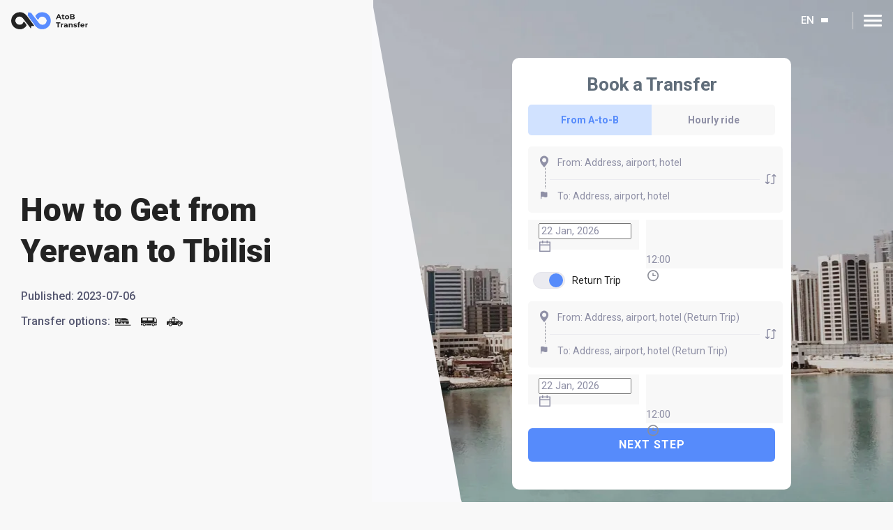

--- FILE ---
content_type: text/html; charset=utf-8
request_url: https://atobtransfer.com/armenia/how-to-get-from-yerevan-to-tbilisi/
body_size: 23374
content:
<!DOCTYPE html>
<html lang="en">
	<head>
		<meta charset="utf-8" />
		<link rel="icon" href="/favicon.ico" />
		<meta name="viewport" content="width=device-width, initial-scale=1, maximum-scale=1, user-scalable=no" />
		<meta name="theme-color" content="#000000" />

		<link rel="preconnect" href="https://fonts.googleapis.com" />
		<link rel="preconnect" href="https://fonts.gstatic.com" />
		<link rel="preconnect" href="https://fonts.googleapis.com" crossorigin />
		<link rel="preconnect" href="https://fonts.gstatic.com" crossorigin />
		<link
			rel="stylesheet"
			href="https://fonts.googleapis.com/css2?family=Open+Sans:wght@600&family=Roboto:wght@400;500;700;900&display=swap"
		/>
		<link rel="stylesheet" type="text/css" href="/assets/css/main.min.css?v=14122024" />

		<!-- Google tag (gtag.js) -->
		<script>
			window.dataLayer = window.dataLayer || [];
			function gtag() {
				dataLayer.push(arguments);
			}
			gtag("consent", "default", {
				ad_storage: "denied",
				ad_user_data: "denied",
				ad_personalization: "denied",
				analytics_storage: "denied",
				functionality_storage: "denied",
				personalization_storage: "denied",
				security_storage: "granted",
				wait_for_update: 2000,
			});
			gtag("set", "ads_data_redaction", true);
			gtag("set", "url_passthrough", true);
		</script>
		<script async src="https://www.googletagmanager.com/gtag/js?id=G-XYKCNZLN50"></script>
		<script>
			window.dataLayer = window.dataLayer || [];
			function gtag() {
				dataLayer.push(arguments);
			}
			gtag("js", new Date());

			gtag("config", "G-XYKCNZLN50");
		</script>
		<link rel="apple-touch-icon" href="/favicon.ico" />
	<title>How to Get from Yerevan to Tbilisi | AtoB Transfer</title><meta name="description" content="Wondering what is the best way to get from Yerevan to Tbilisi? AtoB has all the answers. Check out our guide and guarantee your trip is smooth and efficient!"/><link rel="preconnect" href="https://atobtransfer.com/wp-content/uploads/2023/10/How-to-Get-from-Yerevan-to-Tbilisi-1.webp"/><meta property="og:title" content="How to Get from Yerevan to Tbilisi | AtoB Transfer"/><meta property="og:description" content="Wondering what is the best way to get from Yerevan to Tbilisi? AtoB has all the answers. Check out our guide and guarantee your trip is smooth and efficient!"/><meta property="og:image" content=""/><meta name="twitter:title" content="How to Get from Yerevan to Tbilisi | AtoB Transfer"/><meta name="twitter:description" content="Wondering what is the best way to get from Yerevan to Tbilisi? AtoB has all the answers. Check out our guide and guarantee your trip is smooth and efficient!"/><meta name="twitter:image" content=""/><link rel="canonical" href="https://atobtransfer.com/armenia/how-to-get-from-yerevan-to-tbilisi/"/><link rel="alternate" hreflang="x-default" href="https://atobtransfer.com/armenia/how-to-get-from-yerevan-to-tbilisi/"/><link rel="alternate" hreflang="en" href="https://atobtransfer.com/armenia/how-to-get-from-yerevan-to-tbilisi/"/><link rel="alternate" hreflang="el" href="https://atobtransfer.com/gr/armenia/how-to-get-from-yerevan-airport-to-city/"/><link rel="alternate" hreflang="pl" href="https://atobtransfer.com/pl/armenia/jak-dostac-sie-z-erewania-do-tbilisi/"/><link rel="alternate" hreflang="uk" href="https://atobtransfer.com/ua/armenia/how-to-get-from-yerevan-airport-to-city/"/><link rel="alternate" hreflang="tr" href="https://atobtransfer.com/tr/ermenistan/erivan-havalimanindan-sehir-merkezine-nasil-gidilir/"/><link rel="alternate" hreflang="ru" href="https://atobtransfer.com/ru/armenia/how-to-get-from-yerevan-to-tbilisi/"/><link rel="alternate" hreflang="fr" href="https://atobtransfer.com/fr/armenie/comment-aller-de-erevan-a-tbilissi/"/><script id="cookieyes" type="text/javascript" src="https://cdn-cookieyes.com/client_data/89f203fb18ec297471cde15b/script.js"></script></head>
	<body itemscope="" itemtype="https://schema.org/WebPage">
		<script type="application/ld+json">
			{
				"@context": "https://schema.org/",
				"@type": "Organization",
				"name": "AtoB Transfer",
				"url": "https://atobtransfer.com/",
				"sameAs": [
					"https://www.facebook.com/transferservicebrussels/",
					"https://twitter.com/AtoB_transfer_",
					"https://www.instagram.com/atob_airport_transfer_service/",
					"https://www.linkedin.com/company/atob-transfer/"
				],
				"logo": "https://atobtransfer.com/assets/images/logo.svg",
				"contactPoint": [
					{
						"@type": "ContactPoint",
						"telephone": "+357 24 030588",
						"contactType": "customer support"
					}
				]
			}
		</script>
		<noscript>You need to enable JavaScript to run this app.</noscript>
		<div id="root"><div class="wrapper"><header class="header  "><div class="container"><div class="header__holder"><strong class="logo-header"><a href="https://atobtransfer.com"><img src="/assets/images/logo.svg" alt="" class="logo-header-visible"/><img src="/assets/images/logo_white.svg" alt="" class="logo-header-hidden"/></a></strong><nav class="nav"><div class="nav-drop"><div class="input-search-destintion-holder hidden undefined"><input type="search" placeholder="Search destination" value=""/><div class="icon-search"><svg class="icon"><use xlink:href="/assets/images/sprite.svg#icon-search"></use></svg></div></div><div class="menu-holder"><div class="left-bar"><ul class="left-menu"><li class="has-dropdown undefined"><a class="menu_opener"><svg class="icon"><use xlink:href="/assets/images/sprite.svg#icon-menu-destinations"></use></svg>Destinations</a><div class="destination-drop-menu"><div class="destination-drop-menu-left"><div class="input-search-destintion-holder visible undefined"><input type="search" placeholder="Search destination" value=""/><div class="icon-search"><svg class="icon"><use xlink:href="/assets/images/sprite.svg#icon-search"></use></svg></div></div><ul><li><a class="active">Popular Destinations</a></li><li><a class="">Europe</a></li><li><a class="">North America</a></li><li><a class="">South America</a></li><li><a class="">Asia</a></li><li><a class="">Africa</a></li><li><a class="">Oceania</a></li></ul></div><div class="destination-drop-menu-right active"><div class="popular-destination-menu-wrapper active"><span class="back-to-popular-destination"><svg class="icon"><use xlink:href="/assets/images/sprite.svg#chevron-bottom"></use></svg>Popular Destinations</span><div class="popular-destination-menu photo">0</div></div></div></div></li><li class="has-dropdown undefined"><a class="menu_opener"><svg class="icon"><use xlink:href="/assets/images/sprite.svg#icon-menu-company"></use></svg>Company</a><ul class="drop-menu"><li><a href="https://atobtransfer.com/about-us/">About us</a></li><li><a href="https://atobtransfer.com/news/">News</a></li><li><a href="https://atobtransfer.com/why-choose-us/">Why Choose Us?</a></li><li><a href="https://atobtransfer.com/careers/">Careers</a></li><li><a href="https://atobtransfer.com/investor-information/">Investors</a></li><li><a href="https://atobtransfer.com/blog/">Blog</a></li><li><a href="https://atobtransfer.com/destinations/">Destinations</a></li></ul></li><li class="has-dropdown undefined"><a class="menu_opener"><svg class="icon"><use xlink:href="/assets/images/sprite.svg#icon-menu-services"></use></svg>Services</a><ul class="drop-menu"><li><a href="https://atobtransfer.com/airport-taxi-services/">Airport Taxi Services</a></li><li><a href="https://atobtransfer.com/chauffeur-service/">Chauffeur Services</a></li><li><a href="https://atobtransfer.com/holiday-transfers/">Holiday Transfers</a></li><li><a href="https://atobtransfer.com/intercity-taxi-service/">Intercity Taxi Service</a></li><li><a href="https://atobtransfer.com/ski-transfers/">Ski Transfers</a></li><li><a href="https://atobtransfer.com/hotel-transfers/">Hotel Transfers</a></li><li><a href="https://atobtransfer.com/executive-airport-transfers/">Executive Transfers</a></li></ul></li></ul></div><div class="right-bar"><ul class="right-menu"><li class="has-dropdown undefined"><a class="menu_opener"><svg class="icon"><use xlink:href="/assets/images/sprite.svg#icon-menu-partnership"></use></svg>Partnerships</a><ul class="drop-menu"><li><a href="https://atobtransfer.com/corporate-solutions/">Business Solution</a></li><li><a href="https://atobtransfer.com/travel-agency-partnerships/">Travel Agencies</a></li><li><a href="https://atobtransfer.com/partnership-program-for-webmasters/">Affiliate &amp; Webmasters</a></li><li><a href="https://atobtransfer.com/become-provider/">Drive with Us</a></li></ul></li><li class="has-dropdown undefined"><a class="menu_opener"><svg class="icon"><use xlink:href="/assets/images/sprite.svg#icon-menu-legal"></use></svg>Legal</a><ul class="drop-menu"><li><a href="https://atobtransfer.com/privacy-policy/">Privacy Policy</a></li><li><a href="https://atobtransfer.com/terms-conditions/">Terms &amp; Conditions</a></li><li><a href="https://atobtransfer.com/cookie-policy/">Cookie Policy</a></li></ul></li><li class="has-dropdown undefined"><a class="menu_opener"><svg class="icon"><use xlink:href="/assets/images/sprite.svg#icon-menu-help"></use></svg>Help</a><ul class="drop-menu"><li><a href="https://intercom.help/atob-transfer-ltd/en/">Help Center</a></li><li><a href="https://atobtransfer.com/get-support/">Get support</a></li></ul></li><li class="has-dropdown lang-hidden"><a class="menu_opener"><svg class="icon"><use xlink:href="/assets/images/sprite.svg#icon-menu-lang"></use></svg>EN</a><ul class="drop-menu"><li><a href="https://atobtransfer.com/armenia/how-to-get-from-yerevan-to-tbilisi/">EN</a></li><li><a href="https://atobtransfer.com/es/">ES</a></li><li><a href="https://atobtransfer.com/gr/armenia/how-to-get-from-yerevan-airport-to-city/">GR</a></li><li><a href="https://atobtransfer.com/it/">IT</a></li><li><a href="https://atobtransfer.com/pl/armenia/jak-dostac-sie-z-erewania-do-tbilisi/">PL</a></li><li><a href="https://atobtransfer.com/ua/armenia/how-to-get-from-yerevan-airport-to-city/">UA</a></li><li><a href="https://atobtransfer.com/tr/ermenistan/erivan-havalimanindan-sehir-merkezine-nasil-gidilir/">TR</a></li><li><a href="https://atobtransfer.com/ru/armenia/how-to-get-from-yerevan-to-tbilisi/">RU</a></li><li><a href="https://atobtransfer.com/fr/armenie/comment-aller-de-erevan-a-tbilissi/">FR</a></li><li><a href="https://atobtransfer.com/de/">DE</a></li></ul></li></ul></div></div><div class="mobile-button-holder"><a href="https://book.atobtransfer.com/book" class="btn btn--primary">Book now</a><a href="https://book.atobtransfer.com/login" class="btn btn--outline">Log in</a></div></div><div class="header-buttons"><div class="hidden-lang-menu"><a class="menu_opener">EN</a><ul class="lang-drop-menu"><li><a href="https://atobtransfer.com/armenia/how-to-get-from-yerevan-to-tbilisi/">EN</a></li><li><a href="https://atobtransfer.com/es/">ES</a></li><li><a href="https://atobtransfer.com/gr/armenia/how-to-get-from-yerevan-airport-to-city/">GR</a></li><li><a href="https://atobtransfer.com/it/">IT</a></li><li><a href="https://atobtransfer.com/pl/armenia/jak-dostac-sie-z-erewania-do-tbilisi/">PL</a></li><li><a href="https://atobtransfer.com/ua/armenia/how-to-get-from-yerevan-airport-to-city/">UA</a></li><li><a href="https://atobtransfer.com/tr/ermenistan/erivan-havalimanindan-sehir-merkezine-nasil-gidilir/">TR</a></li><li><a href="https://atobtransfer.com/ru/armenia/how-to-get-from-yerevan-to-tbilisi/">RU</a></li><li><a href="https://atobtransfer.com/fr/armenie/comment-aller-de-erevan-a-tbilissi/">FR</a></li><li><a href="https://atobtransfer.com/de/">DE</a></li></ul></div><a href="https://book.atobtransfer.com/login" class="btn btn--outline">Sign in</a><a href="https://book.atobtransfer.com/book" class="btn btn--primary">Book now</a></div></nav><div class="nav-opener"><span></span></div></div></div></header><main class="main"><section class="hero-section hero-how-to-page" style="background-image:url(&#x27;https://atobtransfer.com/wp-content/uploads/2023/10/How-to-Get-from-Yerevan-to-Tbilisi-1.webp&#x27;)"><div class="hero-section__holder"><div class="container"><div class="hero-section__left-bar"><div class="hero-section__content"><h1>How to Get from Yerevan to Tbilisi</h1><p class="hero-section__published-day"><span>Published: </span><time>2023-07-06</time></p><p class="transfer-options-link">Transfer options:<a href="#icon-train" class="how-to-page-anchor-link"><svg class="icon"><use xlink:href="/assets/images/sprite.svg#icon-train"></use></svg></a><a href="#icon-bus" class="how-to-page-anchor-link"><svg class="icon"><use xlink:href="/assets/images/sprite.svg#icon-bus"></use></svg></a><a href="#icon-taxi" class="how-to-page-anchor-link"><svg class="icon"><use xlink:href="/assets/images/sprite.svg#icon-taxi"></use></svg></a></p></div></div><div class="hero-section__right-bar"><div class="widget_form_wrapper"><div class="widget-booking"><h2 class="widget-booking__title">Book a Transfer</h2><div class="widget-booking__content"><div class="widget-booking__tab-wrapper"><button type="button" class="widget-booking__tab tab-active">From A-to-B</button><button type="button" class="widget-booking__tab false">Hourly ride</button></div><div class="widget-booking__tab-content"><div class="widget-booking__tab-content-row "><div class="inputs-row"><div class="icon-bar with-dots"><svg class="icon"><use xlink:href="/assets/images/sprite.svg#pin"></use></svg><svg class="icon"><use xlink:href="/assets/images/sprite.svg#flag"></use></svg></div><div class="inputs-wrapper"><div class="input-holder"><input class="input" type="text" placeholder="From: Address, airport, hotel" value=""/></div><div class="input-holder"><input class="input" type="text" placeholder="To: Address, airport, hotel" value=""/></div></div><button class="icon-bar swap-btn"><svg class="icon"><use xlink:href="/assets/images/sprite.svg#swap"></use></svg></button></div><div class="inputs-wrapper select-date"><div class="input-holder"><div class="ant-picker ant-picker-outlined css-xepvsj"><div class="ant-picker-input"><input aria-invalid="false" autoComplete="off" size="14" placeholder="Select date" value="21 Jan, 2026"/><span class="ant-picker-suffix"><span role="img" aria-label="calendar" class="anticon anticon-calendar"><svg viewBox="64 64 896 896" focusable="false" data-icon="calendar" width="1em" height="1em" fill="currentColor" aria-hidden="true"><path d="M880 184H712v-64c0-4.4-3.6-8-8-8h-56c-4.4 0-8 3.6-8 8v64H384v-64c0-4.4-3.6-8-8-8h-56c-4.4 0-8 3.6-8 8v64H144c-17.7 0-32 14.3-32 32v664c0 17.7 14.3 32 32 32h736c17.7 0 32-14.3 32-32V216c0-17.7-14.3-32-32-32zm-40 656H184V460h656v380zM184 392V256h128v48c0 4.4 3.6 8 8 8h56c4.4 0 8-3.6 8-8v-48h256v48c0 4.4 3.6 8 8 8h56c4.4 0 8-3.6 8-8v-48h128v136H184z"></path></svg></span></span></div></div></div><div class="input-holder"><div class="ant-select ant-select-outlined css-xepvsj ant-select-single ant-select-show-arrow" style="width:100%"><div class="ant-select-selector"><span class="ant-select-selection-wrap"><span class="ant-select-selection-search"><input type="search" autoComplete="off" class="ant-select-selection-search-input" role="combobox" aria-expanded="false" aria-haspopup="listbox" aria-owns="undefined_list" aria-autocomplete="list" aria-controls="undefined_list" readonly="" unselectable="on" style="opacity:0" value=""/></span><span class="ant-select-selection-item"><span>12:00</span></span></span></div><span class="ant-select-arrow" style="user-select:none;-webkit-user-select:none" unselectable="on" aria-hidden="true"><svg width="20" height="20" viewBox="0 0 20 20" fill="none" xmlns="http://www.w3.org/2000/svg"><path fill-rule="evenodd" clip-rule="evenodd" d="M13.2502 9.4073H10.8548V7.01186C10.8548 6.5703 10.4971 6.21338 10.0563 6.21338C9.61553 6.21338 9.25781 6.5703 9.25781 7.01186V10.2058C9.25781 10.6473 9.61553 11.0043 10.0563 11.0043H13.2502C13.6918 11.0043 14.0487 10.6473 14.0487 10.2058C14.0487 9.76422 13.6918 9.4073 13.2502 9.4073ZM10.0578 16.5945C6.53567 16.5945 3.66992 13.7288 3.66992 10.2067C3.66992 6.6846 6.53567 3.81885 10.0578 3.81885C13.5799 3.81885 16.4456 6.6846 16.4456 10.2067C16.4456 13.7288 13.5799 16.5945 10.0578 16.5945ZM10.0567 2.22119C5.65407 2.22119 2.07227 5.803 2.07227 10.2056C2.07227 14.6082 5.65407 18.19 10.0567 18.19C14.4593 18.19 18.0411 14.6082 18.0411 10.2056C18.0411 5.803 14.4593 2.22119 10.0567 2.22119Z" fill="#8B8D97"></path></svg></span></div></div></div></div><div class="switcher-holder"><input type="checkbox" id="return_trip_switcher" class="return-trip" checked=""/><label for="return_trip_switcher"></label>Return Trip</div><div class="widget-booking__tab-content-row "><div class="inputs-row"><div class="icon-bar with-dots"><svg class="icon"><use xlink:href="/assets/images/sprite.svg#pin"></use></svg><svg class="icon"><use xlink:href="/assets/images/sprite.svg#flag"></use></svg></div><div class="inputs-wrapper"><div class="input-holder"><input class="input" type="text" placeholder="From: Address, airport, hotel (Return Trip)" value=""/></div><div class="input-holder"><input class="input" type="text" placeholder="To: Address, airport, hotel (Return Trip)" value=""/></div></div><button class="icon-bar swap-btn"><svg class="icon"><use xlink:href="/assets/images/sprite.svg#swap"></use></svg></button></div><div class="inputs-wrapper select-date"><div class="input-holder"><div class="ant-picker ant-picker-outlined css-xepvsj"><div class="ant-picker-input"><input aria-invalid="false" autoComplete="off" size="14" placeholder="Select date" value="21 Jan, 2026"/><span class="ant-picker-suffix"><span role="img" aria-label="calendar" class="anticon anticon-calendar"><svg viewBox="64 64 896 896" focusable="false" data-icon="calendar" width="1em" height="1em" fill="currentColor" aria-hidden="true"><path d="M880 184H712v-64c0-4.4-3.6-8-8-8h-56c-4.4 0-8 3.6-8 8v64H384v-64c0-4.4-3.6-8-8-8h-56c-4.4 0-8 3.6-8 8v64H144c-17.7 0-32 14.3-32 32v664c0 17.7 14.3 32 32 32h736c17.7 0 32-14.3 32-32V216c0-17.7-14.3-32-32-32zm-40 656H184V460h656v380zM184 392V256h128v48c0 4.4 3.6 8 8 8h56c4.4 0 8-3.6 8-8v-48h256v48c0 4.4 3.6 8 8 8h56c4.4 0 8-3.6 8-8v-48h128v136H184z"></path></svg></span></span></div></div></div><div class="input-holder"><div class="ant-select ant-select-outlined css-xepvsj ant-select-single ant-select-show-arrow" style="width:100%"><div class="ant-select-selector"><span class="ant-select-selection-wrap"><span class="ant-select-selection-search"><input type="search" autoComplete="off" class="ant-select-selection-search-input" role="combobox" aria-expanded="false" aria-haspopup="listbox" aria-owns="undefined_list" aria-autocomplete="list" aria-controls="undefined_list" readonly="" unselectable="on" style="opacity:0" value=""/></span><span class="ant-select-selection-item"><span>12:00</span></span></span></div><span class="ant-select-arrow" style="user-select:none;-webkit-user-select:none" unselectable="on" aria-hidden="true"><svg width="20" height="20" viewBox="0 0 20 20" fill="none" xmlns="http://www.w3.org/2000/svg"><path fill-rule="evenodd" clip-rule="evenodd" d="M13.2502 9.4073H10.8548V7.01186C10.8548 6.5703 10.4971 6.21338 10.0563 6.21338C9.61553 6.21338 9.25781 6.5703 9.25781 7.01186V10.2058C9.25781 10.6473 9.61553 11.0043 10.0563 11.0043H13.2502C13.6918 11.0043 14.0487 10.6473 14.0487 10.2058C14.0487 9.76422 13.6918 9.4073 13.2502 9.4073ZM10.0578 16.5945C6.53567 16.5945 3.66992 13.7288 3.66992 10.2067C3.66992 6.6846 6.53567 3.81885 10.0578 3.81885C13.5799 3.81885 16.4456 6.6846 16.4456 10.2067C16.4456 13.7288 13.5799 16.5945 10.0578 16.5945ZM10.0567 2.22119C5.65407 2.22119 2.07227 5.803 2.07227 10.2056C2.07227 14.6082 5.65407 18.19 10.0567 18.19C14.4593 18.19 18.0411 14.6082 18.0411 10.2056C18.0411 5.803 14.4593 2.22119 10.0567 2.22119Z" fill="#8B8D97"></path></svg></span></div></div></div></div></div><button type="button" class="btn-step">Next Step</button></div></div></div></div></div></div></section><section id="" class="default-content-block section-spacing" data-aos="node" data-aos-duration="2000"><div class="container"><article class="default-content-block__holder"><h2>Getting from Yerevan to Tbilisi</h2>
<p>Are you in the Caucasus region and looking to travel between the two beautiful cities of Yerevan and Tbilisi? Although it will be quite the journey, the scenery in between each will be unforgettable. In the following article, we shall assist you in planning out the trip by providing all the available transportation methods, ranging from public to private transport. You have available to you either Marshrutkas (minibuses), car rental, air travel or private transfers.</p>
<p><img decoding="async" loading="lazy" class="alignnone size-full wp-image-5680" src="https://atobtransfer.com/wp-content/uploads/2023/10/How-to-Get-from-Yerevan-to-Tbilisi-2.webp" alt="How to Get from Yerevan to Tbilisi" width="870" height="416" srcset="https://atobtransfer.com/wp-content/uploads/2023/10/How-to-Get-from-Yerevan-to-Tbilisi-2.webp 870w, https://atobtransfer.com/wp-content/uploads/2023/10/How-to-Get-from-Yerevan-to-Tbilisi-2-300x143.webp 300w, https://atobtransfer.com/wp-content/uploads/2023/10/How-to-Get-from-Yerevan-to-Tbilisi-2-768x367.webp 768w" sizes="(max-width: 870px) 100vw, 870px" /></p>
</article></div></section><section class="how-it-works section-spacing" data-aos="node" data-aos-duration="2000"><div class="container"><div class="how-it-works__holder"><div class="how-it-works__content"><h3>How to book your transfer</h3><p>Booking your transfers with AtoB is simple. In just a few clicks, you ensure safe and reliable transportation, anywhere.</p></div><div class="how-it-works__steps"><div class="how-it-works__step-item" data-aos="node" data-aos-duration="2000"><h4>Book your Transfer</h4><div class="how-it-works__step-item-image"><img src="https://atobtransfer.com/wp-content/uploads/2023/10/AtoB-Airport-Transfers-how-it-works-3.webp" alt="Book your Transfer"/></div></div><div class="how-it-works__step-item" data-aos="node" data-aos-duration="2000"><h4>Get Confirmation</h4><div class="how-it-works__step-item-image"><img src="https://atobtransfer.com/wp-content/uploads/2023/10/AtoB-Airport-Transfers-how-it-works-1.webp" alt="Receive Confirmation"/></div></div><div class="how-it-works__step-item" data-aos="node" data-aos-duration="2000"><h4>Receive Driver&#x27;s Info</h4><div class="how-it-works__step-item-image"><img src="https://atobtransfer.com/wp-content/uploads/2023/10/AtoB-Airport-Transfers-48.webp" alt="Contact your Driver"/></div></div><div class="how-it-works__step-item" data-aos="node" data-aos-duration="2000"><h4>Sit and Enjoy the Ride!</h4><div class="how-it-works__step-item-image"><img src="https://atobtransfer.com/wp-content/uploads/2023/10/AtoB-Airport-Transfers-49.webp" alt="Sit and Enjoy the Ride!"/></div></div><div class="how-it-works__step-item" data-aos="node" data-aos-duration="2000"><h4>Meet your Driver  at the Airport</h4><div class="how-it-works__step-item-image"><img src="https://atobtransfer.com/wp-content/uploads/2023/10/AtoB-Airport-Transfers-50.webp" alt="Meet your Driver at the Airport"/></div></div><div class="how-it-works__step-item" data-aos="node" data-aos-duration="2000"><h4>Enjoy your Flight 😊</h4><div class="how-it-works__step-item-image"><img src="https://atobtransfer.com/wp-content/uploads/2023/10/AtoB-Airport-Transfers-how-it-works-2.webp" alt="Enjoy your Flight"/></div></div></div></div></div></section><section id="icon-train" class="default-content-block section-spacing" data-aos="node" data-aos-duration="2000"><div class="container"><article class="default-content-block__holder"><h2 id="one">Is there a Train from Yerevan to Tbilisi?</h2>
<p>There is, yet it is an overnight train and takes around 8 hours to reach its destination. Additionally, it is unclear whether the train runs all year round, with some sources stating that it is only available in the winter, thus take this guide with a grain of salt.</p>
<p>You can catch the train from the Yerevan Central Station. The train is available every second night of the week, and leaves the station at 9:30 in the evening. The cost of a ticket is 11,295 AMD (€27.20 &#8211; $29.36) and can be purchased at the station or online, although we don’t recommend using the online portal, as it seems to be very unreliable, rarely working at times.</p>
<p>The train should arrive the next morning, between 7:30 and 8:30, so make sure to book a sleeper cabin, unless you don’t mind sleeping in a standard chair.</p>
<p><img decoding="async" loading="lazy" class="alignnone size-full wp-image-5681" src="https://atobtransfer.com/wp-content/uploads/2023/10/How-to-Get-from-Yerevan-to-Tbilisi-3.webp" alt="How to Get from Yerevan to Tbilisi" width="870" height="479" srcset="https://atobtransfer.com/wp-content/uploads/2023/10/How-to-Get-from-Yerevan-to-Tbilisi-3.webp 870w, https://atobtransfer.com/wp-content/uploads/2023/10/How-to-Get-from-Yerevan-to-Tbilisi-3-300x165.webp 300w, https://atobtransfer.com/wp-content/uploads/2023/10/How-to-Get-from-Yerevan-to-Tbilisi-3-768x423.webp 768w" sizes="(max-width: 870px) 100vw, 870px" /></p>
</article></div></section><section id="icon-bus" class="default-content-block section-spacing" data-aos="node" data-aos-duration="2000"><div class="container"><article class="default-content-block__holder"><h2 id="two">Getting a Yerevan to Tbilisi Bus</h2>
<p>Buses are slightly more convenient than trains, taking around 5 and a half hours to get between the two destinations. There are a few Marshrutkas (minibuses) that offer this route, with most costing around 8000-10,000 AMD (€20-25.00 &#8211; $20-25.00).</p>
<p>From the Hayrenik Station, you can catch the bus, which is provided by Hayreniq Tours. Tickets can be booked beforehand via their website or Whatsapp number, available online.</p>
<p>As the journey is in a minibus, it can be very uncomfortable, with the winding mountain roads being terrible for those who suffer from motion sickness.</p>
<p><img decoding="async" loading="lazy" class="alignnone size-full wp-image-5682" src="https://atobtransfer.com/wp-content/uploads/2023/10/How-to-Get-from-Yerevan-to-Tbilisi-4.webp" alt="How to Get from Yerevan to Tbilisi" width="870" height="496" srcset="https://atobtransfer.com/wp-content/uploads/2023/10/How-to-Get-from-Yerevan-to-Tbilisi-4.webp 870w, https://atobtransfer.com/wp-content/uploads/2023/10/How-to-Get-from-Yerevan-to-Tbilisi-4-300x171.webp 300w, https://atobtransfer.com/wp-content/uploads/2023/10/How-to-Get-from-Yerevan-to-Tbilisi-4-768x438.webp 768w" sizes="(max-width: 870px) 100vw, 870px" /></p>
</article></div></section><section id="" class="default-content-block section-spacing" data-aos="node" data-aos-duration="2000"><div class="container"><article class="default-content-block__holder"><h2 id="three">Distance from Yerevan to Tbilisi</h2>
<p>The total distance from Yerevan in <a href="https://atobtransfer.com/armenia/" target="_blank" rel="noopener">Armenia</a>, to Tbilisi in Georgia is 172.2 kilometres as the crow flies. When travelling by car or public transport, the distance increases to 270-290 kilometres</p>
</article></div></section><section id="" class="default-content-block section-spacing" data-aos="node" data-aos-duration="2000"><div class="container"><article class="default-content-block__holder"><h2 id="four">Various Transportation Options from Yerevan to Tbilisi</h2>
<p>Aside from the public transport options mentioned already, you do have a few other options available to you, namely car rental, taking a flight, or a private transfer.</p>
<p>Car rental can be efficient, as it allows you to travel at your own pace, although the expensive insurance waivers needed to be signed can oftentimes leave you out of pocket before your trip starts.</p>
<p>A flight is the quickest way to get between the two locations, although tickets can be expensive. If you book your tickets well in advance, you may be able to get a decent price. The trip by air will take around an hour.</p>
<p>A private transfer will take around the same time as a bus, although it will be a lot more comfortable, as well as private.</p>
</article></div></section><section id="" class="default-content-block section-spacing" data-aos="node" data-aos-duration="2000"><div class="container"><article class="default-content-block__holder"><h2>Cheapest Way from Yerevan to Tbilisi Centre</h2>
<p>The cheapest option may be the bus, although as said, if you book your flight in advance it may turn out to be cheap as well. Comfort should be a priority to you for this trip, as it is a long trip and if you are uncomfortable it will feel like it is even longer. Be sure to consider your overall wellbeing prior to booking this trip.<br />
If you are interested in a <a href="https://atobtransfer.com/armenia/zvartnots-airport-taxi-transfers/" target="_blank" rel="noopener">transfer from Yerevan</a> to Tbilisi, you can check out our prices below, which are fully inclusive, meaning you won’t have to pay anything extra after booking.</p>
</article></div></section><section id="icon-taxi" class="default-content-block section-spacing" data-aos="node" data-aos-duration="2000"><div class="container"><article class="default-content-block__holder"><h2 id="six">Cost of Taxi Yerevan to Tbilisi Center</h2>
<table>
<thead>
<tr>
<th><img decoding="async" src="/wp-content/uploads/2023/09/AtoB-Airport-Transfers-4.svg" alt="People" /> Vehicle Class</th>
<th><img decoding="async" src="/wp-content/uploads/2023/09/AtoB-Airport-Transfers-2.svg" alt="People" /> People</th>
<th><img decoding="async" loading="lazy" src="/wp-content/uploads/2023/09/AtoB-Airport-Transfers-1.svg" alt="Luggage" width="32" height="32" />Luggage</th>
<th><img decoding="async" src="/wp-content/uploads/2023/09/AtoB-Airport-Transfers-3.svg" alt="Price" />Price</th>
</tr>
</thead>
<tbody>
<tr>
<td><img decoding="async" loading="lazy" src="https://atobtransfer.com/wp-content/uploads/2023/12/car-class-1.webp" alt="Car Class" width="49" height="32" />Economy</td>
<td>4</td>
<td>3</td>
<td>€119.00 p.p.</td>
</tr>
<tr>
<td><img decoding="async" loading="lazy" src="https://atobtransfer.com/wp-content/uploads/2023/12/car-class-9.webp" alt="Car Class" width="49" height="32" />Economy Van</td>
<td>7</td>
<td>6</td>
<td>€117.50 p.p.</td>
</tr>
<tr>
<td><img decoding="async" loading="lazy" src="https://atobtransfer.com/wp-content/uploads/2023/12/car-class-3.webp" alt="Car Class" width="49" height="32" />Economy Van+</td>
<td>8</td>
<td>6</td>
<td>€110.43 p.p.</td>
</tr>
<tr>
<td><img decoding="async" loading="lazy" src="https://atobtransfer.com/wp-content/uploads/2023/12/car-class-7.webp" alt="Car Class" width="49" height="32" />Minibus 10pax</td>
<td>10</td>
<td>11</td>
<td>€82.20 p.p.</td>
</tr>
<tr>
<td><img decoding="async" loading="lazy" src="https://atobtransfer.com/wp-content/uploads/2023/12/car-class-7.webp" alt="Car Class" width="49" height="32" />Minibus 14pax</td>
<td>14</td>
<td>10</td>
<td>€63.50 p.p.</td>
</tr>
<tr>
<td><img decoding="async" loading="lazy" src="https://atobtransfer.com/wp-content/uploads/2023/12/car-class-7.webp" alt="Car Class" width="49" height="32" />Minibus 16pax</td>
<td>16</td>
<td>16</td>
<td>€62.37 p.p.</td>
</tr>
</tbody>
</table>
<p>&nbsp;</p>
</article></div></section><section id="" class="default-content-block section-spacing" data-aos="node" data-aos-duration="2000"><div class="container"><article class="default-content-block__holder"><h2 id="seven">Booking a Private Transfer from Tbilisi to Yerevan</h2>
<p>Booking your transfers with AtoB is a walk in the park! Our easy to use booking platform allows you to select from a range of vehicles to suit your needs – whether you’re travelling alone, with family, or in a larger group. We offer a selection of saloon cars and minivans to suit single passengers right up to groups of eight, perfect for business trips and family holidays alike.</p>
<p>For larger groups, our larger vans are the perfect option, accommodating up to 8 passengers in comfort. We also provide wheelchair-accessible vehicles for passengers who require assistance (subject to availability). All of our vehicles are air-conditioned, rely on modern GPS navigation technology, and are manned by experienced, professional drivers. So, when you need to book your transfers, make it AtoB, and guarantee a stress-free, reliable service.</p>
<p><img decoding="async" loading="lazy" class="alignnone size-full wp-image-5685" src="https://atobtransfer.com/wp-content/uploads/2023/10/How-to-Get-from-Yerevan-to-Tbilisi-7.webp" alt="How to Get from Yerevan to Tbilisi" width="870" height="371" srcset="https://atobtransfer.com/wp-content/uploads/2023/10/How-to-Get-from-Yerevan-to-Tbilisi-7.webp 870w, https://atobtransfer.com/wp-content/uploads/2023/10/How-to-Get-from-Yerevan-to-Tbilisi-7-300x128.webp 300w, https://atobtransfer.com/wp-content/uploads/2023/10/How-to-Get-from-Yerevan-to-Tbilisi-7-768x328.webp 768w" sizes="(max-width: 870px) 100vw, 870px" /></p>
</article></div></section><section class="check-out-destination section-spacing" data-aos="node" data-aos-duration="2000"><div class="container"><div class="check-out-destination__holder"><div class="title-block"><h2>Check out our other destinations</h2><p>Get around any country easily and efficiently with AtoB. Your comfort is always our priority</p></div><div class="check-out-destination__slider"><div class="swiper"><div class="swiper-wrapper"></div><div class="swiper-pagination"></div>0</div><div class="swiper-pagination"></div><div class="swiper-button-next"><svg class="icon"><use xlink:href="/assets/images/sprite.svg#arrow-circl-right"></use></svg></div><div class="swiper-button-prev"><svg class="icon"><use xlink:href="/assets/images/sprite.svg#arrow-circl-left"></use></svg></div></div></div></div></section></main><meta id="node_template" nodedata="{&quot;page&quot;:{&quot;path&quot;:&quot;armenia/how-to-get-from-yerevan-to-tbilisi&quot;,&quot;template&quot;:&quot;How To&quot;,&quot;head&quot;:{&quot;title&quot;:&quot;How to Get from Yerevan to Tbilisi | AtoB Transfer&quot;,&quot;desc&quot;:&quot;Wondering what is the best way to get from Yerevan to Tbilisi? AtoB has all the answers. Check out our guide and guarantee your trip is smooth and efficient!&quot;,&quot;images&quot;:{&quot;facebook&quot;:&quot;&quot;,&quot;twitter&quot;:&quot;&quot;}},&quot;links&quot;:{&quot;en&quot;:{&quot;link&quot;:&quot;https://atobtransfer.com/armenia/how-to-get-from-yerevan-to-tbilisi/&quot;,&quot;is_set&quot;:true,&quot;name&quot;:&quot;EN&quot;,&quot;iso_code&quot;:&quot;en&quot;},&quot;es&quot;:{&quot;link&quot;:&quot;https://atobtransfer.com/es/&quot;,&quot;is_set&quot;:false,&quot;name&quot;:&quot;ES&quot;,&quot;iso_code&quot;:&quot;es&quot;},&quot;gr&quot;:{&quot;link&quot;:&quot;https://atobtransfer.com/gr/armenia/how-to-get-from-yerevan-airport-to-city/&quot;,&quot;is_set&quot;:true,&quot;name&quot;:&quot;GR&quot;,&quot;iso_code&quot;:&quot;el&quot;},&quot;it&quot;:{&quot;link&quot;:&quot;https://atobtransfer.com/it/&quot;,&quot;is_set&quot;:false,&quot;name&quot;:&quot;IT&quot;,&quot;iso_code&quot;:&quot;it&quot;},&quot;pl&quot;:{&quot;link&quot;:&quot;https://atobtransfer.com/pl/armenia/jak-dostac-sie-z-erewania-do-tbilisi/&quot;,&quot;is_set&quot;:true,&quot;name&quot;:&quot;PL&quot;,&quot;iso_code&quot;:&quot;pl&quot;},&quot;ua&quot;:{&quot;link&quot;:&quot;https://atobtransfer.com/ua/armenia/how-to-get-from-yerevan-airport-to-city/&quot;,&quot;is_set&quot;:true,&quot;name&quot;:&quot;UA&quot;,&quot;iso_code&quot;:&quot;uk&quot;},&quot;tr&quot;:{&quot;link&quot;:&quot;https://atobtransfer.com/tr/ermenistan/erivan-havalimanindan-sehir-merkezine-nasil-gidilir/&quot;,&quot;is_set&quot;:true,&quot;name&quot;:&quot;TR&quot;,&quot;iso_code&quot;:&quot;tr&quot;},&quot;ru&quot;:{&quot;link&quot;:&quot;https://atobtransfer.com/ru/armenia/how-to-get-from-yerevan-to-tbilisi/&quot;,&quot;is_set&quot;:true,&quot;name&quot;:&quot;RU&quot;,&quot;iso_code&quot;:&quot;ru&quot;},&quot;fr&quot;:{&quot;link&quot;:&quot;https://atobtransfer.com/fr/armenie/comment-aller-de-erevan-a-tbilissi/&quot;,&quot;is_set&quot;:true,&quot;name&quot;:&quot;FR&quot;,&quot;iso_code&quot;:&quot;fr&quot;},&quot;de&quot;:{&quot;link&quot;:&quot;https://atobtransfer.com/de/&quot;,&quot;is_set&quot;:false,&quot;name&quot;:&quot;DE&quot;,&quot;iso_code&quot;:&quot;de&quot;}},&quot;published_at&quot;:&quot;2023-07-06&quot;,&quot;data&quot;:{&quot;header&quot;:{&quot;h1&quot;:&quot;How to Get from Yerevan to Tbilisi&quot;,&quot;background&quot;:&quot;https://atobtransfer.com/wp-content/uploads/2023/10/How-to-Get-from-Yerevan-to-Tbilisi-1.webp&quot;,&quot;subheader&quot;:&quot;In the following article, we shall assist you in planning out the trip by providing all the available transportation methods, ranging from public to private transport. You have available to you either Marshrutkas (minibuses), car rental, air travel or private transfers.&quot;},&quot;preview&quot;:{&quot;ID&quot;:5684,&quot;id&quot;:5684,&quot;title&quot;:&quot;How to Get from Yerevan to Tbilisi (6)&quot;,&quot;filename&quot;:&quot;How-to-Get-from-Yerevan-to-Tbilisi-6.webp&quot;,&quot;filesize&quot;:6152,&quot;url&quot;:&quot;https://atobtransfer.com/wp-content/uploads/2023/10/How-to-Get-from-Yerevan-to-Tbilisi-6.webp&quot;,&quot;link&quot;:&quot;https://atobtransfer.com/armenia/how-to-get-from-yerevan-to-tbilisi/attachment/how-to-get-from-yerevan-to-tbilisi-6/&quot;,&quot;alt&quot;:&quot;How to Get from Yerevan to Tbilisi&quot;,&quot;author&quot;:&quot;2&quot;,&quot;description&quot;:&quot;&quot;,&quot;caption&quot;:&quot;&quot;,&quot;name&quot;:&quot;how-to-get-from-yerevan-to-tbilisi-6&quot;,&quot;status&quot;:&quot;inherit&quot;,&quot;uploaded_to&quot;:5677,&quot;date&quot;:&quot;2023-10-31 15:22:03&quot;,&quot;modified&quot;:&quot;2023-10-31 15:22:10&quot;,&quot;menu_order&quot;:0,&quot;mime_type&quot;:&quot;image/webp&quot;,&quot;type&quot;:&quot;image&quot;,&quot;subtype&quot;:&quot;webp&quot;,&quot;icon&quot;:&quot;https://atobtransfer.com/wp-includes/images/media/default.png&quot;,&quot;width&quot;:302,&quot;height&quot;:140,&quot;sizes&quot;:{&quot;thumbnail&quot;:&quot;https://atobtransfer.com/wp-content/uploads/2023/10/How-to-Get-from-Yerevan-to-Tbilisi-6-150x140.webp&quot;,&quot;thumbnail-width&quot;:150,&quot;thumbnail-height&quot;:140,&quot;medium&quot;:&quot;https://atobtransfer.com/wp-content/uploads/2023/10/How-to-Get-from-Yerevan-to-Tbilisi-6-300x139.webp&quot;,&quot;medium-width&quot;:300,&quot;medium-height&quot;:139,&quot;medium_large&quot;:&quot;https://atobtransfer.com/wp-content/uploads/2023/10/How-to-Get-from-Yerevan-to-Tbilisi-6.webp&quot;,&quot;medium_large-width&quot;:302,&quot;medium_large-height&quot;:140,&quot;large&quot;:&quot;https://atobtransfer.com/wp-content/uploads/2023/10/How-to-Get-from-Yerevan-to-Tbilisi-6.webp&quot;,&quot;large-width&quot;:302,&quot;large-height&quot;:140,&quot;1536x1536&quot;:&quot;https://atobtransfer.com/wp-content/uploads/2023/10/How-to-Get-from-Yerevan-to-Tbilisi-6.webp&quot;,&quot;1536x1536-width&quot;:302,&quot;1536x1536-height&quot;:140,&quot;2048x2048&quot;:&quot;https://atobtransfer.com/wp-content/uploads/2023/10/How-to-Get-from-Yerevan-to-Tbilisi-6.webp&quot;,&quot;2048x2048-width&quot;:302,&quot;2048x2048-height&quot;:140}},&quot;content_blocks&quot;:[{&quot;icon&quot;:&quot;&quot;,&quot;content&quot;:&quot;&lt;h2&gt;Getting from Yerevan to Tbilisi&lt;/h2&gt;\n&lt;p&gt;Are you in the Caucasus region and looking to travel between the two beautiful cities of Yerevan and Tbilisi? Although it will be quite the journey, the scenery in between each will be unforgettable. In the following article, we shall assist you in planning out the trip by providing all the available transportation methods, ranging from public to private transport. You have available to you either Marshrutkas (minibuses), car rental, air travel or private transfers.&lt;/p&gt;\n&lt;p&gt;&lt;img decoding=\&quot;async\&quot; loading=\&quot;lazy\&quot; class=\&quot;alignnone size-full wp-image-5680\&quot; src=\&quot;https://atobtransfer.com/wp-content/uploads/2023/10/How-to-Get-from-Yerevan-to-Tbilisi-2.webp\&quot; alt=\&quot;How to Get from Yerevan to Tbilisi\&quot; width=\&quot;870\&quot; height=\&quot;416\&quot; srcset=\&quot;https://atobtransfer.com/wp-content/uploads/2023/10/How-to-Get-from-Yerevan-to-Tbilisi-2.webp 870w, https://atobtransfer.com/wp-content/uploads/2023/10/How-to-Get-from-Yerevan-to-Tbilisi-2-300x143.webp 300w, https://atobtransfer.com/wp-content/uploads/2023/10/How-to-Get-from-Yerevan-to-Tbilisi-2-768x367.webp 768w\&quot; sizes=\&quot;(max-width: 870px) 100vw, 870px\&quot; /&gt;&lt;/p&gt;\n&quot;},{&quot;icon&quot;:&quot;icon-train&quot;,&quot;content&quot;:&quot;&lt;h2 id=\&quot;one\&quot;&gt;Is there a Train from Yerevan to Tbilisi?&lt;/h2&gt;\n&lt;p&gt;There is, yet it is an overnight train and takes around 8 hours to reach its destination. Additionally, it is unclear whether the train runs all year round, with some sources stating that it is only available in the winter, thus take this guide with a grain of salt.&lt;/p&gt;\n&lt;p&gt;You can catch the train from the Yerevan Central Station. The train is available every second night of the week, and leaves the station at 9:30 in the evening. The cost of a ticket is 11,295 AMD (€27.20 &amp;#8211; &amp;#036;29.36) and can be purchased at the station or online, although we don’t recommend using the online portal, as it seems to be very unreliable, rarely working at times.&lt;/p&gt;\n&lt;p&gt;The train should arrive the next morning, between 7:30 and 8:30, so make sure to book a sleeper cabin, unless you don’t mind sleeping in a standard chair.&lt;/p&gt;\n&lt;p&gt;&lt;img decoding=\&quot;async\&quot; loading=\&quot;lazy\&quot; class=\&quot;alignnone size-full wp-image-5681\&quot; src=\&quot;https://atobtransfer.com/wp-content/uploads/2023/10/How-to-Get-from-Yerevan-to-Tbilisi-3.webp\&quot; alt=\&quot;How to Get from Yerevan to Tbilisi\&quot; width=\&quot;870\&quot; height=\&quot;479\&quot; srcset=\&quot;https://atobtransfer.com/wp-content/uploads/2023/10/How-to-Get-from-Yerevan-to-Tbilisi-3.webp 870w, https://atobtransfer.com/wp-content/uploads/2023/10/How-to-Get-from-Yerevan-to-Tbilisi-3-300x165.webp 300w, https://atobtransfer.com/wp-content/uploads/2023/10/How-to-Get-from-Yerevan-to-Tbilisi-3-768x423.webp 768w\&quot; sizes=\&quot;(max-width: 870px) 100vw, 870px\&quot; /&gt;&lt;/p&gt;\n&quot;},{&quot;icon&quot;:&quot;icon-bus&quot;,&quot;content&quot;:&quot;&lt;h2 id=\&quot;two\&quot;&gt;Getting a Yerevan to Tbilisi Bus&lt;/h2&gt;\n&lt;p&gt;Buses are slightly more convenient than trains, taking around 5 and a half hours to get between the two destinations. There are a few Marshrutkas (minibuses) that offer this route, with most costing around 8000-10,000 AMD (€20-25.00 &amp;#8211; &amp;#036;20-25.00).&lt;/p&gt;\n&lt;p&gt;From the Hayrenik Station, you can catch the bus, which is provided by Hayreniq Tours. Tickets can be booked beforehand via their website or Whatsapp number, available online.&lt;/p&gt;\n&lt;p&gt;As the journey is in a minibus, it can be very uncomfortable, with the winding mountain roads being terrible for those who suffer from motion sickness.&lt;/p&gt;\n&lt;p&gt;&lt;img decoding=\&quot;async\&quot; loading=\&quot;lazy\&quot; class=\&quot;alignnone size-full wp-image-5682\&quot; src=\&quot;https://atobtransfer.com/wp-content/uploads/2023/10/How-to-Get-from-Yerevan-to-Tbilisi-4.webp\&quot; alt=\&quot;How to Get from Yerevan to Tbilisi\&quot; width=\&quot;870\&quot; height=\&quot;496\&quot; srcset=\&quot;https://atobtransfer.com/wp-content/uploads/2023/10/How-to-Get-from-Yerevan-to-Tbilisi-4.webp 870w, https://atobtransfer.com/wp-content/uploads/2023/10/How-to-Get-from-Yerevan-to-Tbilisi-4-300x171.webp 300w, https://atobtransfer.com/wp-content/uploads/2023/10/How-to-Get-from-Yerevan-to-Tbilisi-4-768x438.webp 768w\&quot; sizes=\&quot;(max-width: 870px) 100vw, 870px\&quot; /&gt;&lt;/p&gt;\n&quot;},{&quot;icon&quot;:&quot;&quot;,&quot;content&quot;:&quot;&lt;h2 id=\&quot;three\&quot;&gt;Distance from Yerevan to Tbilisi&lt;/h2&gt;\n&lt;p&gt;The total distance from Yerevan in &lt;a href=\&quot;https://atobtransfer.com/armenia/\&quot; target=\&quot;_blank\&quot; rel=\&quot;noopener\&quot;&gt;Armenia&lt;/a&gt;, to Tbilisi in Georgia is 172.2 kilometres as the crow flies. When travelling by car or public transport, the distance increases to 270-290 kilometres&lt;/p&gt;\n&quot;},{&quot;icon&quot;:&quot;&quot;,&quot;content&quot;:&quot;&lt;h2 id=\&quot;four\&quot;&gt;Various Transportation Options from Yerevan to Tbilisi&lt;/h2&gt;\n&lt;p&gt;Aside from the public transport options mentioned already, you do have a few other options available to you, namely car rental, taking a flight, or a private transfer.&lt;/p&gt;\n&lt;p&gt;Car rental can be efficient, as it allows you to travel at your own pace, although the expensive insurance waivers needed to be signed can oftentimes leave you out of pocket before your trip starts.&lt;/p&gt;\n&lt;p&gt;A flight is the quickest way to get between the two locations, although tickets can be expensive. If you book your tickets well in advance, you may be able to get a decent price. The trip by air will take around an hour.&lt;/p&gt;\n&lt;p&gt;A private transfer will take around the same time as a bus, although it will be a lot more comfortable, as well as private.&lt;/p&gt;\n&quot;},{&quot;icon&quot;:&quot;&quot;,&quot;content&quot;:&quot;&lt;h2&gt;Cheapest Way from Yerevan to Tbilisi Centre&lt;/h2&gt;\n&lt;p&gt;The cheapest option may be the bus, although as said, if you book your flight in advance it may turn out to be cheap as well. Comfort should be a priority to you for this trip, as it is a long trip and if you are uncomfortable it will feel like it is even longer. Be sure to consider your overall wellbeing prior to booking this trip.&lt;br /&gt;\nIf you are interested in a &lt;a href=\&quot;https://atobtransfer.com/armenia/zvartnots-airport-taxi-transfers/\&quot; target=\&quot;_blank\&quot; rel=\&quot;noopener\&quot;&gt;transfer from Yerevan&lt;/a&gt; to Tbilisi, you can check out our prices below, which are fully inclusive, meaning you won’t have to pay anything extra after booking.&lt;/p&gt;\n&quot;},{&quot;icon&quot;:&quot;icon-taxi&quot;,&quot;content&quot;:&quot;&lt;h2 id=\&quot;six\&quot;&gt;Cost of Taxi Yerevan to Tbilisi Center&lt;/h2&gt;\n&lt;table&gt;\n&lt;thead&gt;\n&lt;tr&gt;\n&lt;th&gt;&lt;img decoding=\&quot;async\&quot; src=\&quot;/wp-content/uploads/2023/09/AtoB-Airport-Transfers-4.svg\&quot; alt=\&quot;People\&quot; /&gt; Vehicle Class&lt;/th&gt;\n&lt;th&gt;&lt;img decoding=\&quot;async\&quot; src=\&quot;/wp-content/uploads/2023/09/AtoB-Airport-Transfers-2.svg\&quot; alt=\&quot;People\&quot; /&gt; People&lt;/th&gt;\n&lt;th&gt;&lt;img decoding=\&quot;async\&quot; loading=\&quot;lazy\&quot; src=\&quot;/wp-content/uploads/2023/09/AtoB-Airport-Transfers-1.svg\&quot; alt=\&quot;Luggage\&quot; width=\&quot;32\&quot; height=\&quot;32\&quot; /&gt;Luggage&lt;/th&gt;\n&lt;th&gt;&lt;img decoding=\&quot;async\&quot; src=\&quot;/wp-content/uploads/2023/09/AtoB-Airport-Transfers-3.svg\&quot; alt=\&quot;Price\&quot; /&gt;Price&lt;/th&gt;\n&lt;/tr&gt;\n&lt;/thead&gt;\n&lt;tbody&gt;\n&lt;tr&gt;\n&lt;td&gt;&lt;img decoding=\&quot;async\&quot; loading=\&quot;lazy\&quot; src=\&quot;https://atobtransfer.com/wp-content/uploads/2023/12/car-class-1.webp\&quot; alt=\&quot;Car Class\&quot; width=\&quot;49\&quot; height=\&quot;32\&quot; /&gt;Economy&lt;/td&gt;\n&lt;td&gt;4&lt;/td&gt;\n&lt;td&gt;3&lt;/td&gt;\n&lt;td&gt;€119.00 p.p.&lt;/td&gt;\n&lt;/tr&gt;\n&lt;tr&gt;\n&lt;td&gt;&lt;img decoding=\&quot;async\&quot; loading=\&quot;lazy\&quot; src=\&quot;https://atobtransfer.com/wp-content/uploads/2023/12/car-class-9.webp\&quot; alt=\&quot;Car Class\&quot; width=\&quot;49\&quot; height=\&quot;32\&quot; /&gt;Economy Van&lt;/td&gt;\n&lt;td&gt;7&lt;/td&gt;\n&lt;td&gt;6&lt;/td&gt;\n&lt;td&gt;€117.50 p.p.&lt;/td&gt;\n&lt;/tr&gt;\n&lt;tr&gt;\n&lt;td&gt;&lt;img decoding=\&quot;async\&quot; loading=\&quot;lazy\&quot; src=\&quot;https://atobtransfer.com/wp-content/uploads/2023/12/car-class-3.webp\&quot; alt=\&quot;Car Class\&quot; width=\&quot;49\&quot; height=\&quot;32\&quot; /&gt;Economy Van+&lt;/td&gt;\n&lt;td&gt;8&lt;/td&gt;\n&lt;td&gt;6&lt;/td&gt;\n&lt;td&gt;€110.43 p.p.&lt;/td&gt;\n&lt;/tr&gt;\n&lt;tr&gt;\n&lt;td&gt;&lt;img decoding=\&quot;async\&quot; loading=\&quot;lazy\&quot; src=\&quot;https://atobtransfer.com/wp-content/uploads/2023/12/car-class-7.webp\&quot; alt=\&quot;Car Class\&quot; width=\&quot;49\&quot; height=\&quot;32\&quot; /&gt;Minibus 10pax&lt;/td&gt;\n&lt;td&gt;10&lt;/td&gt;\n&lt;td&gt;11&lt;/td&gt;\n&lt;td&gt;€82.20 p.p.&lt;/td&gt;\n&lt;/tr&gt;\n&lt;tr&gt;\n&lt;td&gt;&lt;img decoding=\&quot;async\&quot; loading=\&quot;lazy\&quot; src=\&quot;https://atobtransfer.com/wp-content/uploads/2023/12/car-class-7.webp\&quot; alt=\&quot;Car Class\&quot; width=\&quot;49\&quot; height=\&quot;32\&quot; /&gt;Minibus 14pax&lt;/td&gt;\n&lt;td&gt;14&lt;/td&gt;\n&lt;td&gt;10&lt;/td&gt;\n&lt;td&gt;€63.50 p.p.&lt;/td&gt;\n&lt;/tr&gt;\n&lt;tr&gt;\n&lt;td&gt;&lt;img decoding=\&quot;async\&quot; loading=\&quot;lazy\&quot; src=\&quot;https://atobtransfer.com/wp-content/uploads/2023/12/car-class-7.webp\&quot; alt=\&quot;Car Class\&quot; width=\&quot;49\&quot; height=\&quot;32\&quot; /&gt;Minibus 16pax&lt;/td&gt;\n&lt;td&gt;16&lt;/td&gt;\n&lt;td&gt;16&lt;/td&gt;\n&lt;td&gt;€62.37 p.p.&lt;/td&gt;\n&lt;/tr&gt;\n&lt;/tbody&gt;\n&lt;/table&gt;\n&lt;p&gt;&amp;nbsp;&lt;/p&gt;\n&quot;},{&quot;icon&quot;:&quot;&quot;,&quot;content&quot;:&quot;&lt;h2 id=\&quot;seven\&quot;&gt;Booking a Private Transfer from Tbilisi to Yerevan&lt;/h2&gt;\n&lt;p&gt;Booking your transfers with AtoB is a walk in the park! Our easy to use booking platform allows you to select from a range of vehicles to suit your needs – whether you’re travelling alone, with family, or in a larger group. We offer a selection of saloon cars and minivans to suit single passengers right up to groups of eight, perfect for business trips and family holidays alike.&lt;/p&gt;\n&lt;p&gt;For larger groups, our larger vans are the perfect option, accommodating up to 8 passengers in comfort. We also provide wheelchair-accessible vehicles for passengers who require assistance (subject to availability). All of our vehicles are air-conditioned, rely on modern GPS navigation technology, and are manned by experienced, professional drivers. So, when you need to book your transfers, make it AtoB, and guarantee a stress-free, reliable service.&lt;/p&gt;\n&lt;p&gt;&lt;img decoding=\&quot;async\&quot; loading=\&quot;lazy\&quot; class=\&quot;alignnone size-full wp-image-5685\&quot; src=\&quot;https://atobtransfer.com/wp-content/uploads/2023/10/How-to-Get-from-Yerevan-to-Tbilisi-7.webp\&quot; alt=\&quot;How to Get from Yerevan to Tbilisi\&quot; width=\&quot;870\&quot; height=\&quot;371\&quot; srcset=\&quot;https://atobtransfer.com/wp-content/uploads/2023/10/How-to-Get-from-Yerevan-to-Tbilisi-7.webp 870w, https://atobtransfer.com/wp-content/uploads/2023/10/How-to-Get-from-Yerevan-to-Tbilisi-7-300x128.webp 300w, https://atobtransfer.com/wp-content/uploads/2023/10/How-to-Get-from-Yerevan-to-Tbilisi-7-768x328.webp 768w\&quot; sizes=\&quot;(max-width: 870px) 100vw, 870px\&quot; /&gt;&lt;/p&gt;\n&quot;}],&quot;qa&quot;:{&quot;title&quot;:&quot;Questions And Answers&quot;,&quot;items&quot;:false},&quot;preview_hq&quot;:false,&quot;how_it_works&quot;:{&quot;title&quot;:&quot;How to book your transfer&quot;,&quot;description&quot;:&quot;Booking your transfers with AtoB is simple. In just a few clicks, you ensure safe and reliable transportation, anywhere.&quot;,&quot;list&quot;:[{&quot;title&quot;:&quot;Book your Transfer&quot;,&quot;icon&quot;:{&quot;ID&quot;:5056,&quot;id&quot;:5056,&quot;title&quot;:&quot;AtoB Airport Transfers how it works (3)&quot;,&quot;filename&quot;:&quot;AtoB-Airport-Transfers-how-it-works-3.webp&quot;,&quot;filesize&quot;:2436,&quot;url&quot;:&quot;https://atobtransfer.com/wp-content/uploads/2023/10/AtoB-Airport-Transfers-how-it-works-3.webp&quot;,&quot;link&quot;:&quot;https://atobtransfer.com/atob-airport-transfers-how-it-works-3/&quot;,&quot;alt&quot;:&quot;Book your Transfer&quot;,&quot;author&quot;:&quot;2&quot;,&quot;description&quot;:&quot;&quot;,&quot;caption&quot;:&quot;&quot;,&quot;name&quot;:&quot;atob-airport-transfers-how-it-works-3&quot;,&quot;status&quot;:&quot;inherit&quot;,&quot;uploaded_to&quot;:0,&quot;date&quot;:&quot;2023-10-26 16:24:51&quot;,&quot;modified&quot;:&quot;2023-11-01 08:34:17&quot;,&quot;menu_order&quot;:0,&quot;mime_type&quot;:&quot;image/webp&quot;,&quot;type&quot;:&quot;image&quot;,&quot;subtype&quot;:&quot;webp&quot;,&quot;icon&quot;:&quot;https://atobtransfer.com/wp-includes/images/media/default.png&quot;,&quot;width&quot;:60,&quot;height&quot;:61,&quot;sizes&quot;:{&quot;thumbnail&quot;:&quot;https://atobtransfer.com/wp-content/uploads/2023/10/AtoB-Airport-Transfers-how-it-works-3.webp&quot;,&quot;thumbnail-width&quot;:60,&quot;thumbnail-height&quot;:61,&quot;medium&quot;:&quot;https://atobtransfer.com/wp-content/uploads/2023/10/AtoB-Airport-Transfers-how-it-works-3.webp&quot;,&quot;medium-width&quot;:60,&quot;medium-height&quot;:61,&quot;medium_large&quot;:&quot;https://atobtransfer.com/wp-content/uploads/2023/10/AtoB-Airport-Transfers-how-it-works-3.webp&quot;,&quot;medium_large-width&quot;:60,&quot;medium_large-height&quot;:61,&quot;large&quot;:&quot;https://atobtransfer.com/wp-content/uploads/2023/10/AtoB-Airport-Transfers-how-it-works-3.webp&quot;,&quot;large-width&quot;:60,&quot;large-height&quot;:61,&quot;1536x1536&quot;:&quot;https://atobtransfer.com/wp-content/uploads/2023/10/AtoB-Airport-Transfers-how-it-works-3.webp&quot;,&quot;1536x1536-width&quot;:60,&quot;1536x1536-height&quot;:61,&quot;2048x2048&quot;:&quot;https://atobtransfer.com/wp-content/uploads/2023/10/AtoB-Airport-Transfers-how-it-works-3.webp&quot;,&quot;2048x2048-width&quot;:60,&quot;2048x2048-height&quot;:61}}},{&quot;title&quot;:&quot;Get Confirmation&quot;,&quot;icon&quot;:{&quot;ID&quot;:5054,&quot;id&quot;:5054,&quot;title&quot;:&quot;AtoB Airport Transfers how it works (1)&quot;,&quot;filename&quot;:&quot;AtoB-Airport-Transfers-how-it-works-1.webp&quot;,&quot;filesize&quot;:2036,&quot;url&quot;:&quot;https://atobtransfer.com/wp-content/uploads/2023/10/AtoB-Airport-Transfers-how-it-works-1.webp&quot;,&quot;link&quot;:&quot;https://atobtransfer.com/atob-airport-transfers-how-it-works-1/&quot;,&quot;alt&quot;:&quot;Receive Confirmation&quot;,&quot;author&quot;:&quot;2&quot;,&quot;description&quot;:&quot;&quot;,&quot;caption&quot;:&quot;&quot;,&quot;name&quot;:&quot;atob-airport-transfers-how-it-works-1&quot;,&quot;status&quot;:&quot;inherit&quot;,&quot;uploaded_to&quot;:0,&quot;date&quot;:&quot;2023-10-26 16:24:51&quot;,&quot;modified&quot;:&quot;2023-11-01 08:34:21&quot;,&quot;menu_order&quot;:0,&quot;mime_type&quot;:&quot;image/webp&quot;,&quot;type&quot;:&quot;image&quot;,&quot;subtype&quot;:&quot;webp&quot;,&quot;icon&quot;:&quot;https://atobtransfer.com/wp-includes/images/media/default.png&quot;,&quot;width&quot;:61,&quot;height&quot;:61,&quot;sizes&quot;:{&quot;thumbnail&quot;:&quot;https://atobtransfer.com/wp-content/uploads/2023/10/AtoB-Airport-Transfers-how-it-works-1.webp&quot;,&quot;thumbnail-width&quot;:61,&quot;thumbnail-height&quot;:61,&quot;medium&quot;:&quot;https://atobtransfer.com/wp-content/uploads/2023/10/AtoB-Airport-Transfers-how-it-works-1.webp&quot;,&quot;medium-width&quot;:61,&quot;medium-height&quot;:61,&quot;medium_large&quot;:&quot;https://atobtransfer.com/wp-content/uploads/2023/10/AtoB-Airport-Transfers-how-it-works-1.webp&quot;,&quot;medium_large-width&quot;:61,&quot;medium_large-height&quot;:61,&quot;large&quot;:&quot;https://atobtransfer.com/wp-content/uploads/2023/10/AtoB-Airport-Transfers-how-it-works-1.webp&quot;,&quot;large-width&quot;:61,&quot;large-height&quot;:61,&quot;1536x1536&quot;:&quot;https://atobtransfer.com/wp-content/uploads/2023/10/AtoB-Airport-Transfers-how-it-works-1.webp&quot;,&quot;1536x1536-width&quot;:61,&quot;1536x1536-height&quot;:61,&quot;2048x2048&quot;:&quot;https://atobtransfer.com/wp-content/uploads/2023/10/AtoB-Airport-Transfers-how-it-works-1.webp&quot;,&quot;2048x2048-width&quot;:61,&quot;2048x2048-height&quot;:61}}},{&quot;title&quot;:&quot;Receive Driver&#x27;s Info&quot;,&quot;icon&quot;:{&quot;ID&quot;:5051,&quot;id&quot;:5051,&quot;title&quot;:&quot;AtoB Airport Transfers (48)&quot;,&quot;filename&quot;:&quot;AtoB-Airport-Transfers-48.webp&quot;,&quot;filesize&quot;:2500,&quot;url&quot;:&quot;https://atobtransfer.com/wp-content/uploads/2023/10/AtoB-Airport-Transfers-48.webp&quot;,&quot;link&quot;:&quot;https://atobtransfer.com/atob-airport-transfers-48/&quot;,&quot;alt&quot;:&quot;Contact your Driver&quot;,&quot;author&quot;:&quot;2&quot;,&quot;description&quot;:&quot;&quot;,&quot;caption&quot;:&quot;&quot;,&quot;name&quot;:&quot;atob-airport-transfers-48&quot;,&quot;status&quot;:&quot;inherit&quot;,&quot;uploaded_to&quot;:0,&quot;date&quot;:&quot;2023-10-26 16:24:06&quot;,&quot;modified&quot;:&quot;2023-11-01 08:34:25&quot;,&quot;menu_order&quot;:0,&quot;mime_type&quot;:&quot;image/webp&quot;,&quot;type&quot;:&quot;image&quot;,&quot;subtype&quot;:&quot;webp&quot;,&quot;icon&quot;:&quot;https://atobtransfer.com/wp-includes/images/media/default.png&quot;,&quot;width&quot;:61,&quot;height&quot;:61,&quot;sizes&quot;:{&quot;thumbnail&quot;:&quot;https://atobtransfer.com/wp-content/uploads/2023/10/AtoB-Airport-Transfers-48.webp&quot;,&quot;thumbnail-width&quot;:61,&quot;thumbnail-height&quot;:61,&quot;medium&quot;:&quot;https://atobtransfer.com/wp-content/uploads/2023/10/AtoB-Airport-Transfers-48.webp&quot;,&quot;medium-width&quot;:61,&quot;medium-height&quot;:61,&quot;medium_large&quot;:&quot;https://atobtransfer.com/wp-content/uploads/2023/10/AtoB-Airport-Transfers-48.webp&quot;,&quot;medium_large-width&quot;:61,&quot;medium_large-height&quot;:61,&quot;large&quot;:&quot;https://atobtransfer.com/wp-content/uploads/2023/10/AtoB-Airport-Transfers-48.webp&quot;,&quot;large-width&quot;:61,&quot;large-height&quot;:61,&quot;1536x1536&quot;:&quot;https://atobtransfer.com/wp-content/uploads/2023/10/AtoB-Airport-Transfers-48.webp&quot;,&quot;1536x1536-width&quot;:61,&quot;1536x1536-height&quot;:61,&quot;2048x2048&quot;:&quot;https://atobtransfer.com/wp-content/uploads/2023/10/AtoB-Airport-Transfers-48.webp&quot;,&quot;2048x2048-width&quot;:61,&quot;2048x2048-height&quot;:61}}},{&quot;title&quot;:&quot;Sit and Enjoy the Ride!&quot;,&quot;icon&quot;:{&quot;ID&quot;:5052,&quot;id&quot;:5052,&quot;title&quot;:&quot;AtoB Airport Transfers (49)&quot;,&quot;filename&quot;:&quot;AtoB-Airport-Transfers-49.webp&quot;,&quot;filesize&quot;:2414,&quot;url&quot;:&quot;https://atobtransfer.com/wp-content/uploads/2023/10/AtoB-Airport-Transfers-49.webp&quot;,&quot;link&quot;:&quot;https://atobtransfer.com/atob-airport-transfers-49/&quot;,&quot;alt&quot;:&quot;Sit and Enjoy the Ride!&quot;,&quot;author&quot;:&quot;2&quot;,&quot;description&quot;:&quot;&quot;,&quot;caption&quot;:&quot;&quot;,&quot;name&quot;:&quot;atob-airport-transfers-49&quot;,&quot;status&quot;:&quot;inherit&quot;,&quot;uploaded_to&quot;:0,&quot;date&quot;:&quot;2023-10-26 16:24:06&quot;,&quot;modified&quot;:&quot;2023-11-01 08:34:31&quot;,&quot;menu_order&quot;:0,&quot;mime_type&quot;:&quot;image/webp&quot;,&quot;type&quot;:&quot;image&quot;,&quot;subtype&quot;:&quot;webp&quot;,&quot;icon&quot;:&quot;https://atobtransfer.com/wp-includes/images/media/default.png&quot;,&quot;width&quot;:61,&quot;height&quot;:61,&quot;sizes&quot;:{&quot;thumbnail&quot;:&quot;https://atobtransfer.com/wp-content/uploads/2023/10/AtoB-Airport-Transfers-49.webp&quot;,&quot;thumbnail-width&quot;:61,&quot;thumbnail-height&quot;:61,&quot;medium&quot;:&quot;https://atobtransfer.com/wp-content/uploads/2023/10/AtoB-Airport-Transfers-49.webp&quot;,&quot;medium-width&quot;:61,&quot;medium-height&quot;:61,&quot;medium_large&quot;:&quot;https://atobtransfer.com/wp-content/uploads/2023/10/AtoB-Airport-Transfers-49.webp&quot;,&quot;medium_large-width&quot;:61,&quot;medium_large-height&quot;:61,&quot;large&quot;:&quot;https://atobtransfer.com/wp-content/uploads/2023/10/AtoB-Airport-Transfers-49.webp&quot;,&quot;large-width&quot;:61,&quot;large-height&quot;:61,&quot;1536x1536&quot;:&quot;https://atobtransfer.com/wp-content/uploads/2023/10/AtoB-Airport-Transfers-49.webp&quot;,&quot;1536x1536-width&quot;:61,&quot;1536x1536-height&quot;:61,&quot;2048x2048&quot;:&quot;https://atobtransfer.com/wp-content/uploads/2023/10/AtoB-Airport-Transfers-49.webp&quot;,&quot;2048x2048-width&quot;:61,&quot;2048x2048-height&quot;:61}}},{&quot;title&quot;:&quot;Meet your Driver  at the Airport&quot;,&quot;icon&quot;:{&quot;ID&quot;:5053,&quot;id&quot;:5053,&quot;title&quot;:&quot;AtoB Airport Transfers (50)&quot;,&quot;filename&quot;:&quot;AtoB-Airport-Transfers-50.webp&quot;,&quot;filesize&quot;:2490,&quot;url&quot;:&quot;https://atobtransfer.com/wp-content/uploads/2023/10/AtoB-Airport-Transfers-50.webp&quot;,&quot;link&quot;:&quot;https://atobtransfer.com/atob-airport-transfers-50/&quot;,&quot;alt&quot;:&quot;Meet your Driver at the Airport&quot;,&quot;author&quot;:&quot;2&quot;,&quot;description&quot;:&quot;&quot;,&quot;caption&quot;:&quot;&quot;,&quot;name&quot;:&quot;atob-airport-transfers-50&quot;,&quot;status&quot;:&quot;inherit&quot;,&quot;uploaded_to&quot;:0,&quot;date&quot;:&quot;2023-10-26 16:24:07&quot;,&quot;modified&quot;:&quot;2023-11-01 08:34:36&quot;,&quot;menu_order&quot;:0,&quot;mime_type&quot;:&quot;image/webp&quot;,&quot;type&quot;:&quot;image&quot;,&quot;subtype&quot;:&quot;webp&quot;,&quot;icon&quot;:&quot;https://atobtransfer.com/wp-includes/images/media/default.png&quot;,&quot;width&quot;:61,&quot;height&quot;:61,&quot;sizes&quot;:{&quot;thumbnail&quot;:&quot;https://atobtransfer.com/wp-content/uploads/2023/10/AtoB-Airport-Transfers-50.webp&quot;,&quot;thumbnail-width&quot;:61,&quot;thumbnail-height&quot;:61,&quot;medium&quot;:&quot;https://atobtransfer.com/wp-content/uploads/2023/10/AtoB-Airport-Transfers-50.webp&quot;,&quot;medium-width&quot;:61,&quot;medium-height&quot;:61,&quot;medium_large&quot;:&quot;https://atobtransfer.com/wp-content/uploads/2023/10/AtoB-Airport-Transfers-50.webp&quot;,&quot;medium_large-width&quot;:61,&quot;medium_large-height&quot;:61,&quot;large&quot;:&quot;https://atobtransfer.com/wp-content/uploads/2023/10/AtoB-Airport-Transfers-50.webp&quot;,&quot;large-width&quot;:61,&quot;large-height&quot;:61,&quot;1536x1536&quot;:&quot;https://atobtransfer.com/wp-content/uploads/2023/10/AtoB-Airport-Transfers-50.webp&quot;,&quot;1536x1536-width&quot;:61,&quot;1536x1536-height&quot;:61,&quot;2048x2048&quot;:&quot;https://atobtransfer.com/wp-content/uploads/2023/10/AtoB-Airport-Transfers-50.webp&quot;,&quot;2048x2048-width&quot;:61,&quot;2048x2048-height&quot;:61}}},{&quot;title&quot;:&quot;Enjoy your Flight 😊&quot;,&quot;icon&quot;:{&quot;ID&quot;:5055,&quot;id&quot;:5055,&quot;title&quot;:&quot;AtoB Airport Transfers how it works (2)&quot;,&quot;filename&quot;:&quot;AtoB-Airport-Transfers-how-it-works-2.webp&quot;,&quot;filesize&quot;:2288,&quot;url&quot;:&quot;https://atobtransfer.com/wp-content/uploads/2023/10/AtoB-Airport-Transfers-how-it-works-2.webp&quot;,&quot;link&quot;:&quot;https://atobtransfer.com/atob-airport-transfers-how-it-works-2/&quot;,&quot;alt&quot;:&quot;Enjoy your Flight&quot;,&quot;author&quot;:&quot;2&quot;,&quot;description&quot;:&quot;&quot;,&quot;caption&quot;:&quot;&quot;,&quot;name&quot;:&quot;atob-airport-transfers-how-it-works-2&quot;,&quot;status&quot;:&quot;inherit&quot;,&quot;uploaded_to&quot;:0,&quot;date&quot;:&quot;2023-10-26 16:24:51&quot;,&quot;modified&quot;:&quot;2023-11-01 08:34:43&quot;,&quot;menu_order&quot;:0,&quot;mime_type&quot;:&quot;image/webp&quot;,&quot;type&quot;:&quot;image&quot;,&quot;subtype&quot;:&quot;webp&quot;,&quot;icon&quot;:&quot;https://atobtransfer.com/wp-includes/images/media/default.png&quot;,&quot;width&quot;:61,&quot;height&quot;:61,&quot;sizes&quot;:{&quot;thumbnail&quot;:&quot;https://atobtransfer.com/wp-content/uploads/2023/10/AtoB-Airport-Transfers-how-it-works-2.webp&quot;,&quot;thumbnail-width&quot;:61,&quot;thumbnail-height&quot;:61,&quot;medium&quot;:&quot;https://atobtransfer.com/wp-content/uploads/2023/10/AtoB-Airport-Transfers-how-it-works-2.webp&quot;,&quot;medium-width&quot;:61,&quot;medium-height&quot;:61,&quot;medium_large&quot;:&quot;https://atobtransfer.com/wp-content/uploads/2023/10/AtoB-Airport-Transfers-how-it-works-2.webp&quot;,&quot;medium_large-width&quot;:61,&quot;medium_large-height&quot;:61,&quot;large&quot;:&quot;https://atobtransfer.com/wp-content/uploads/2023/10/AtoB-Airport-Transfers-how-it-works-2.webp&quot;,&quot;large-width&quot;:61,&quot;large-height&quot;:61,&quot;1536x1536&quot;:&quot;https://atobtransfer.com/wp-content/uploads/2023/10/AtoB-Airport-Transfers-how-it-works-2.webp&quot;,&quot;1536x1536-width&quot;:61,&quot;1536x1536-height&quot;:61,&quot;2048x2048&quot;:&quot;https://atobtransfer.com/wp-content/uploads/2023/10/AtoB-Airport-Transfers-how-it-works-2.webp&quot;,&quot;2048x2048-width&quot;:61,&quot;2048x2048-height&quot;:61}}}]},&quot;popular_routes_country&quot;:null,&quot;blogs&quot;:[{&quot;title&quot;:&quot;How to Get from Yerevan Airport to City Centre&quot;,&quot;description&quot;:&quot;In this article, we will detail all the transportation options you have available to you for getting from Zvartnots Airport to Yerevan, hopefully assisting in making your journey less stressful.&quot;,&quot;link&quot;:&quot;https://atobtransfer.com/armenia/how-to-get-from-yerevan-airport-to-city/&quot;,&quot;preview&quot;:&quot;https://atobtransfer.com/wp-content/uploads/2023/10/How-to-Get-from-Yerevan-Airport-to-City-Centre-4.webp&quot;,&quot;author&quot;:{&quot;name&quot;:&quot;&quot;,&quot;image&quot;:&quot;https://secure.gravatar.com/avatar/?s=96&amp;d=mm&amp;r=g&quot;},&quot;tags&quot;:[&quot;How to Get&quot;]},{&quot;title&quot;:&quot;How to Get from Yerevan to Tbilisi&quot;,&quot;description&quot;:&quot;In the following article, we shall assist you in planning out the trip by providing all the available transportation methods, ranging from public to private transport. You have available to you either Marshrutkas (minibuses), car rental, air travel or private transfers.&quot;,&quot;link&quot;:&quot;https://atobtransfer.com/armenia/how-to-get-from-yerevan-to-tbilisi/&quot;,&quot;preview&quot;:&quot;https://atobtransfer.com/wp-content/uploads/2023/10/How-to-Get-from-Yerevan-to-Tbilisi-1.webp&quot;,&quot;author&quot;:{&quot;name&quot;:&quot;&quot;,&quot;image&quot;:&quot;https://secure.gravatar.com/avatar/?s=96&amp;d=mm&amp;r=g&quot;},&quot;tags&quot;:[&quot;How to Get&quot;]}],&quot;related_destinations&quot;:[{&quot;title&quot;:&quot;Gyumri Shirak Airport Taxi Transfers&quot;,&quot;preview&quot;:&quot;https://atobtransfer.com/wp-content/uploads/2023/09/Gyumri-Shirak-Airport-Transfers-1.webp&quot;,&quot;link&quot;:&quot;https://atobtransfer.com/armenia/gyumri-shirak-airport-taxi-transfers/&quot;,&quot;country&quot;:&quot;Armenia&quot;},{&quot;title&quot;:&quot;Zvartnots Airport Taxi Transfers&quot;,&quot;preview&quot;:&quot;https://atobtransfer.com/wp-content/uploads/2023/09/Zvartnots-Airport-Transfers-2.webp&quot;,&quot;link&quot;:&quot;https://atobtransfer.com/armenia/zvartnots-airport-taxi-transfers/&quot;,&quot;country&quot;:&quot;Armenia&quot;}]}},&quot;template&quot;:&quot;How To&quot;,&quot;relatedLinks&quot;:{&quot;en&quot;:{&quot;link&quot;:&quot;https://atobtransfer.com/armenia/how-to-get-from-yerevan-to-tbilisi/&quot;,&quot;is_set&quot;:true,&quot;name&quot;:&quot;EN&quot;,&quot;iso_code&quot;:&quot;en&quot;},&quot;es&quot;:{&quot;link&quot;:&quot;https://atobtransfer.com/es/&quot;,&quot;is_set&quot;:false,&quot;name&quot;:&quot;ES&quot;,&quot;iso_code&quot;:&quot;es&quot;},&quot;gr&quot;:{&quot;link&quot;:&quot;https://atobtransfer.com/gr/armenia/how-to-get-from-yerevan-airport-to-city/&quot;,&quot;is_set&quot;:true,&quot;name&quot;:&quot;GR&quot;,&quot;iso_code&quot;:&quot;el&quot;},&quot;it&quot;:{&quot;link&quot;:&quot;https://atobtransfer.com/it/&quot;,&quot;is_set&quot;:false,&quot;name&quot;:&quot;IT&quot;,&quot;iso_code&quot;:&quot;it&quot;},&quot;pl&quot;:{&quot;link&quot;:&quot;https://atobtransfer.com/pl/armenia/jak-dostac-sie-z-erewania-do-tbilisi/&quot;,&quot;is_set&quot;:true,&quot;name&quot;:&quot;PL&quot;,&quot;iso_code&quot;:&quot;pl&quot;},&quot;ua&quot;:{&quot;link&quot;:&quot;https://atobtransfer.com/ua/armenia/how-to-get-from-yerevan-airport-to-city/&quot;,&quot;is_set&quot;:true,&quot;name&quot;:&quot;UA&quot;,&quot;iso_code&quot;:&quot;uk&quot;},&quot;tr&quot;:{&quot;link&quot;:&quot;https://atobtransfer.com/tr/ermenistan/erivan-havalimanindan-sehir-merkezine-nasil-gidilir/&quot;,&quot;is_set&quot;:true,&quot;name&quot;:&quot;TR&quot;,&quot;iso_code&quot;:&quot;tr&quot;},&quot;ru&quot;:{&quot;link&quot;:&quot;https://atobtransfer.com/ru/armenia/how-to-get-from-yerevan-to-tbilisi/&quot;,&quot;is_set&quot;:true,&quot;name&quot;:&quot;RU&quot;,&quot;iso_code&quot;:&quot;ru&quot;},&quot;fr&quot;:{&quot;link&quot;:&quot;https://atobtransfer.com/fr/armenie/comment-aller-de-erevan-a-tbilissi/&quot;,&quot;is_set&quot;:true,&quot;name&quot;:&quot;FR&quot;,&quot;iso_code&quot;:&quot;fr&quot;},&quot;de&quot;:{&quot;link&quot;:&quot;https://atobtransfer.com/de/&quot;,&quot;is_set&quot;:false,&quot;name&quot;:&quot;DE&quot;,&quot;iso_code&quot;:&quot;de&quot;}},&quot;lang&quot;:&quot;en&quot;,&quot;menu&quot;:{&quot;data&quot;:{&quot;left_side&quot;:[{&quot;title&quot;:&quot;Company&quot;,&quot;icon&quot;:&quot;icon-menu-company&quot;,&quot;pages&quot;:[{&quot;title&quot;:&quot;About us&quot;,&quot;link&quot;:{&quot;title&quot;:&quot;About us&quot;,&quot;url&quot;:&quot;https://atobtransfer.com/about-us/&quot;,&quot;target&quot;:&quot;&quot;}},{&quot;title&quot;:&quot;News&quot;,&quot;link&quot;:{&quot;title&quot;:&quot;News&quot;,&quot;url&quot;:&quot;https://atobtransfer.com/news/&quot;,&quot;target&quot;:&quot;&quot;}},{&quot;title&quot;:&quot;Why Choose Us?&quot;,&quot;link&quot;:{&quot;title&quot;:&quot;Why Choose Us?&quot;,&quot;url&quot;:&quot;https://atobtransfer.com/why-choose-us/&quot;,&quot;target&quot;:&quot;&quot;}},{&quot;title&quot;:&quot;Careers&quot;,&quot;link&quot;:{&quot;title&quot;:&quot;Careers&quot;,&quot;url&quot;:&quot;https://atobtransfer.com/careers/&quot;,&quot;target&quot;:&quot;_blank&quot;}},{&quot;title&quot;:&quot;Investors&quot;,&quot;link&quot;:{&quot;title&quot;:&quot;Investor Information&quot;,&quot;url&quot;:&quot;https://atobtransfer.com/investor-information/&quot;,&quot;target&quot;:&quot;&quot;}},{&quot;title&quot;:&quot;Blog&quot;,&quot;link&quot;:{&quot;title&quot;:&quot;Blogs&quot;,&quot;url&quot;:&quot;https://atobtransfer.com/blog/&quot;,&quot;target&quot;:&quot;_blank&quot;}},{&quot;title&quot;:&quot;Destinations&quot;,&quot;link&quot;:{&quot;title&quot;:&quot;AtoB Destinations&quot;,&quot;url&quot;:&quot;https://atobtransfer.com/destinations/&quot;,&quot;target&quot;:&quot;&quot;}}]},{&quot;title&quot;:&quot;Services&quot;,&quot;icon&quot;:&quot;icon-menu-services&quot;,&quot;pages&quot;:[{&quot;title&quot;:&quot;Airport Taxi Services&quot;,&quot;link&quot;:{&quot;title&quot;:&quot;AtoB Airport Taxi Transfers&quot;,&quot;url&quot;:&quot;https://atobtransfer.com/airport-taxi-services/&quot;,&quot;target&quot;:&quot;&quot;}},{&quot;title&quot;:&quot;Chauffeur Services&quot;,&quot;link&quot;:{&quot;title&quot;:&quot;Chauffeur service&quot;,&quot;url&quot;:&quot;https://atobtransfer.com/chauffeur-service/&quot;,&quot;target&quot;:&quot;&quot;}},{&quot;title&quot;:&quot;Holiday Transfers&quot;,&quot;link&quot;:{&quot;title&quot;:&quot;Holiday Transfers&quot;,&quot;url&quot;:&quot;https://atobtransfer.com/holiday-transfers/&quot;,&quot;target&quot;:&quot;&quot;}},{&quot;title&quot;:&quot;Intercity Taxi Service&quot;,&quot;link&quot;:{&quot;title&quot;:&quot;Intercity Rides&quot;,&quot;url&quot;:&quot;https://atobtransfer.com/intercity-taxi-service/&quot;,&quot;target&quot;:&quot;&quot;}},{&quot;title&quot;:&quot;Ski Transfers&quot;,&quot;link&quot;:{&quot;title&quot;:&quot;Ski Transfers&quot;,&quot;url&quot;:&quot;https://atobtransfer.com/ski-transfers/&quot;,&quot;target&quot;:&quot;&quot;}},{&quot;title&quot;:&quot;Hotel Transfers&quot;,&quot;link&quot;:{&quot;title&quot;:&quot;Hotel Transfers&quot;,&quot;url&quot;:&quot;https://atobtransfer.com/hotel-transfers/&quot;,&quot;target&quot;:&quot;&quot;}},{&quot;title&quot;:&quot;Executive Transfers&quot;,&quot;link&quot;:{&quot;title&quot;:&quot;Executive Airport Transfers&quot;,&quot;url&quot;:&quot;https://atobtransfer.com/executive-airport-transfers/&quot;,&quot;target&quot;:&quot;&quot;}}]}],&quot;right_side&quot;:[{&quot;title&quot;:&quot;Partnerships&quot;,&quot;icon&quot;:&quot;icon-menu-partnership&quot;,&quot;pages&quot;:[{&quot;title&quot;:&quot;Business Solution&quot;,&quot;link&quot;:{&quot;title&quot;:&quot;Corporate Travel Management&quot;,&quot;url&quot;:&quot;https://atobtransfer.com/corporate-solutions/&quot;,&quot;target&quot;:&quot;&quot;}},{&quot;title&quot;:&quot;Travel Agencies&quot;,&quot;link&quot;:{&quot;title&quot;:&quot;Travel Agency Partnerships&quot;,&quot;url&quot;:&quot;https://atobtransfer.com/travel-agency-partnerships/&quot;,&quot;target&quot;:&quot;&quot;}},{&quot;title&quot;:&quot;Affiliate &amp; Webmasters&quot;,&quot;link&quot;:{&quot;title&quot;:&quot;Partnership Program For Webmasters&quot;,&quot;url&quot;:&quot;https://atobtransfer.com/partnership-program-for-webmasters/&quot;,&quot;target&quot;:&quot;&quot;}},{&quot;title&quot;:&quot;Drive with Us&quot;,&quot;link&quot;:{&quot;title&quot;:&quot;Become an AtoB provider&quot;,&quot;url&quot;:&quot;https://atobtransfer.com/become-provider/&quot;,&quot;target&quot;:&quot;&quot;}}]},{&quot;title&quot;:&quot;Legal&quot;,&quot;icon&quot;:&quot;icon-menu-legal&quot;,&quot;pages&quot;:[{&quot;title&quot;:&quot;Privacy Policy&quot;,&quot;link&quot;:{&quot;title&quot;:&quot;&quot;,&quot;url&quot;:&quot;https://atobtransfer.com/privacy-policy/&quot;,&quot;target&quot;:&quot;_blank&quot;}},{&quot;title&quot;:&quot;Terms &amp; Conditions&quot;,&quot;link&quot;:{&quot;title&quot;:&quot;&quot;,&quot;url&quot;:&quot;https://atobtransfer.com/terms-conditions/&quot;,&quot;target&quot;:&quot;_blank&quot;}},{&quot;title&quot;:&quot;Cookie Policy&quot;,&quot;link&quot;:{&quot;title&quot;:&quot;&quot;,&quot;url&quot;:&quot;https://atobtransfer.com/cookie-policy/&quot;,&quot;target&quot;:&quot;_blank&quot;}}]},{&quot;title&quot;:&quot;Help&quot;,&quot;icon&quot;:&quot;icon-menu-help&quot;,&quot;pages&quot;:[{&quot;title&quot;:&quot;Help Center&quot;,&quot;link&quot;:{&quot;title&quot;:&quot;&quot;,&quot;url&quot;:&quot;https://intercom.help/atob-transfer-ltd/en/&quot;,&quot;target&quot;:&quot;_blank&quot;}},{&quot;title&quot;:&quot;Get support&quot;,&quot;link&quot;:{&quot;title&quot;:&quot;Get support&quot;,&quot;url&quot;:&quot;https://atobtransfer.com/get-support/&quot;,&quot;target&quot;:&quot;&quot;}}]}]},&quot;language&quot;:&quot;en&quot;},&quot;destinations&quot;:{&quot;data&quot;:{&quot;regions&quot;:[{&quot;title&quot;:&quot;Europe&quot;,&quot;countries&quot;:[{&quot;title&quot;:&quot;Albania&quot;,&quot;link&quot;:&quot;https://atobtransfer.com/albania/&quot;,&quot;destinations&quot;:[{&quot;title&quot;:&quot;Tirana Airport Transfers&quot;,&quot;link&quot;:&quot;https://atobtransfer.com/albania/tirana-airport-taxi-transfers/&quot;,&quot;show_in_header&quot;:true,&quot;is_popular&quot;:false,&quot;description&quot;:&quot;Charleroi Airport Taxi&quot;,&quot;image&quot;:{&quot;ID&quot;:8309,&quot;id&quot;:8309,&quot;title&quot;:&quot;Airport Transfer in Canada (3)&quot;,&quot;filename&quot;:&quot;Airport-Transfer-in-Canada-3.webp&quot;,&quot;filesize&quot;:120020,&quot;url&quot;:&quot;https://atobtransfer.com/wp-content/uploads/2023/11/Airport-Transfer-in-Canada-3.webp&quot;,&quot;link&quot;:&quot;https://atobtransfer.com/canada/attachment/airport-transfer-in-canada-3/&quot;,&quot;alt&quot;:&quot;Airport Transfer in Canada&quot;,&quot;author&quot;:&quot;2&quot;,&quot;description&quot;:&quot;&quot;,&quot;caption&quot;:&quot;&quot;,&quot;name&quot;:&quot;airport-transfer-in-canada-3&quot;,&quot;status&quot;:&quot;inherit&quot;,&quot;uploaded_to&quot;:548,&quot;date&quot;:&quot;2023-11-17 09:23:30&quot;,&quot;modified&quot;:&quot;2023-11-17 09:25:58&quot;,&quot;menu_order&quot;:0,&quot;mime_type&quot;:&quot;image/webp&quot;,&quot;type&quot;:&quot;image&quot;,&quot;subtype&quot;:&quot;webp&quot;,&quot;icon&quot;:&quot;https://atobtransfer.com/wp-includes/images/media/default.png&quot;,&quot;width&quot;:870,&quot;height&quot;:532,&quot;sizes&quot;:{&quot;thumbnail&quot;:&quot;https://atobtransfer.com/wp-content/uploads/2023/11/Airport-Transfer-in-Canada-3-150x150.webp&quot;,&quot;thumbnail-width&quot;:150,&quot;thumbnail-height&quot;:150,&quot;medium&quot;:&quot;https://atobtransfer.com/wp-content/uploads/2023/11/Airport-Transfer-in-Canada-3-300x183.webp&quot;,&quot;medium-width&quot;:300,&quot;medium-height&quot;:183,&quot;medium_large&quot;:&quot;https://atobtransfer.com/wp-content/uploads/2023/11/Airport-Transfer-in-Canada-3-768x470.webp&quot;,&quot;medium_large-width&quot;:768,&quot;medium_large-height&quot;:470,&quot;large&quot;:&quot;https://atobtransfer.com/wp-content/uploads/2023/11/Airport-Transfer-in-Canada-3.webp&quot;,&quot;large-width&quot;:870,&quot;large-height&quot;:532,&quot;1536x1536&quot;:&quot;https://atobtransfer.com/wp-content/uploads/2023/11/Airport-Transfer-in-Canada-3.webp&quot;,&quot;1536x1536-width&quot;:870,&quot;1536x1536-height&quot;:532,&quot;2048x2048&quot;:&quot;https://atobtransfer.com/wp-content/uploads/2023/11/Airport-Transfer-in-Canada-3.webp&quot;,&quot;2048x2048-width&quot;:870,&quot;2048x2048-height&quot;:532}}}]},{&quot;title&quot;:&quot;Austria&quot;,&quot;link&quot;:&quot;https://atobtransfer.com/austria/&quot;,&quot;destinations&quot;:[{&quot;title&quot;:&quot;Innsbruck Airport Transfers&quot;,&quot;link&quot;:&quot;https://atobtransfer.com/austria/innsbruck-airport-transfers-taxi/&quot;,&quot;show_in_header&quot;:true,&quot;is_popular&quot;:false,&quot;description&quot;:&quot;&quot;,&quot;image&quot;:false},{&quot;title&quot;:&quot;Salzburg Airport Taxi&quot;,&quot;link&quot;:&quot;https://atobtransfer.com/austria/salzburg-airport-transfers/&quot;,&quot;show_in_header&quot;:true,&quot;is_popular&quot;:false,&quot;description&quot;:&quot;&quot;,&quot;image&quot;:false},{&quot;title&quot;:&quot;Vienna Airport Transfers&quot;,&quot;link&quot;:&quot;https://atobtransfer.com/austria/vienna-airport-transfer-taxi/&quot;,&quot;show_in_header&quot;:true,&quot;is_popular&quot;:false,&quot;description&quot;:&quot;Vienna Airport Transfers&quot;,&quot;image&quot;:{&quot;ID&quot;:9895,&quot;id&quot;:9895,&quot;title&quot;:&quot;Vienna Airport Transfers and Taxis (2)&quot;,&quot;filename&quot;:&quot;Vienna-Airport-Transfers-and-Taxis-2.webp&quot;,&quot;filesize&quot;:203336,&quot;url&quot;:&quot;https://atobtransfer.com/wp-content/uploads/2023/12/Vienna-Airport-Transfers-and-Taxis-2.webp&quot;,&quot;link&quot;:&quot;https://atobtransfer.com/vienna-airport-transfers-and-taxis-2-2/&quot;,&quot;alt&quot;:&quot;Vienna Airport Transfers and Taxis (2)&quot;,&quot;author&quot;:&quot;2&quot;,&quot;description&quot;:&quot;&quot;,&quot;caption&quot;:&quot;&quot;,&quot;name&quot;:&quot;vienna-airport-transfers-and-taxis-2-2&quot;,&quot;status&quot;:&quot;inherit&quot;,&quot;uploaded_to&quot;:0,&quot;date&quot;:&quot;2023-12-20 11:41:08&quot;,&quot;modified&quot;:&quot;2023-12-20 11:41:12&quot;,&quot;menu_order&quot;:0,&quot;mime_type&quot;:&quot;image/webp&quot;,&quot;type&quot;:&quot;image&quot;,&quot;subtype&quot;:&quot;webp&quot;,&quot;icon&quot;:&quot;https://atobtransfer.com/wp-includes/images/media/default.png&quot;,&quot;width&quot;:1440,&quot;height&quot;:760,&quot;sizes&quot;:{&quot;thumbnail&quot;:&quot;https://atobtransfer.com/wp-content/uploads/2023/12/Vienna-Airport-Transfers-and-Taxis-2-150x150.webp&quot;,&quot;thumbnail-width&quot;:150,&quot;thumbnail-height&quot;:150,&quot;medium&quot;:&quot;https://atobtransfer.com/wp-content/uploads/2023/12/Vienna-Airport-Transfers-and-Taxis-2-300x158.webp&quot;,&quot;medium-width&quot;:300,&quot;medium-height&quot;:158,&quot;medium_large&quot;:&quot;https://atobtransfer.com/wp-content/uploads/2023/12/Vienna-Airport-Transfers-and-Taxis-2-768x405.webp&quot;,&quot;medium_large-width&quot;:768,&quot;medium_large-height&quot;:405,&quot;large&quot;:&quot;https://atobtransfer.com/wp-content/uploads/2023/12/Vienna-Airport-Transfers-and-Taxis-2-1024x540.webp&quot;,&quot;large-width&quot;:1024,&quot;large-height&quot;:540,&quot;1536x1536&quot;:&quot;https://atobtransfer.com/wp-content/uploads/2023/12/Vienna-Airport-Transfers-and-Taxis-2.webp&quot;,&quot;1536x1536-width&quot;:1440,&quot;1536x1536-height&quot;:760,&quot;2048x2048&quot;:&quot;https://atobtransfer.com/wp-content/uploads/2023/12/Vienna-Airport-Transfers-and-Taxis-2.webp&quot;,&quot;2048x2048-width&quot;:1440,&quot;2048x2048-height&quot;:760}}}]},{&quot;title&quot;:&quot;Belgium&quot;,&quot;link&quot;:&quot;https://atobtransfer.com/belgium/&quot;,&quot;destinations&quot;:[{&quot;title&quot;:&quot;Antwerpen Airport Taxi&quot;,&quot;link&quot;:&quot;https://atobtransfer.com/belgium/antwerp-airport-taxi-transfer/&quot;,&quot;show_in_header&quot;:true,&quot;is_popular&quot;:false,&quot;description&quot;:&quot;&quot;,&quot;image&quot;:false},{&quot;title&quot;:&quot;Brussels Airport Transfers&quot;,&quot;link&quot;:&quot;https://atobtransfer.com/belgium/taxi-to-brussels-airport/&quot;,&quot;show_in_header&quot;:true,&quot;is_popular&quot;:false,&quot;description&quot;:&quot;Brussels Airport Transfers&quot;,&quot;image&quot;:{&quot;ID&quot;:9896,&quot;id&quot;:9896,&quot;title&quot;:&quot;Taxi brussels airport (2)&quot;,&quot;filename&quot;:&quot;Taxi-brussels-airport-2.webp&quot;,&quot;filesize&quot;:232810,&quot;url&quot;:&quot;https://atobtransfer.com/wp-content/uploads/2023/12/Taxi-brussels-airport-2.webp&quot;,&quot;link&quot;:&quot;https://atobtransfer.com/taxi-brussels-airport-2/&quot;,&quot;alt&quot;:&quot;Taxi brussels airport (2)&quot;,&quot;author&quot;:&quot;2&quot;,&quot;description&quot;:&quot;&quot;,&quot;caption&quot;:&quot;&quot;,&quot;name&quot;:&quot;taxi-brussels-airport-2&quot;,&quot;status&quot;:&quot;inherit&quot;,&quot;uploaded_to&quot;:0,&quot;date&quot;:&quot;2023-12-20 11:43:13&quot;,&quot;modified&quot;:&quot;2023-12-20 11:43:18&quot;,&quot;menu_order&quot;:0,&quot;mime_type&quot;:&quot;image/webp&quot;,&quot;type&quot;:&quot;image&quot;,&quot;subtype&quot;:&quot;webp&quot;,&quot;icon&quot;:&quot;https://atobtransfer.com/wp-includes/images/media/default.png&quot;,&quot;width&quot;:1440,&quot;height&quot;:760,&quot;sizes&quot;:{&quot;thumbnail&quot;:&quot;https://atobtransfer.com/wp-content/uploads/2023/12/Taxi-brussels-airport-2-150x150.webp&quot;,&quot;thumbnail-width&quot;:150,&quot;thumbnail-height&quot;:150,&quot;medium&quot;:&quot;https://atobtransfer.com/wp-content/uploads/2023/12/Taxi-brussels-airport-2-300x158.webp&quot;,&quot;medium-width&quot;:300,&quot;medium-height&quot;:158,&quot;medium_large&quot;:&quot;https://atobtransfer.com/wp-content/uploads/2023/12/Taxi-brussels-airport-2-768x405.webp&quot;,&quot;medium_large-width&quot;:768,&quot;medium_large-height&quot;:405,&quot;large&quot;:&quot;https://atobtransfer.com/wp-content/uploads/2023/12/Taxi-brussels-airport-2-1024x540.webp&quot;,&quot;large-width&quot;:1024,&quot;large-height&quot;:540,&quot;1536x1536&quot;:&quot;https://atobtransfer.com/wp-content/uploads/2023/12/Taxi-brussels-airport-2.webp&quot;,&quot;1536x1536-width&quot;:1440,&quot;1536x1536-height&quot;:760,&quot;2048x2048&quot;:&quot;https://atobtransfer.com/wp-content/uploads/2023/12/Taxi-brussels-airport-2.webp&quot;,&quot;2048x2048-width&quot;:1440,&quot;2048x2048-height&quot;:760}}},{&quot;title&quot;:&quot;Charleroi Airport Transfers&quot;,&quot;link&quot;:&quot;https://atobtransfer.com/belgium/taxi-charleroi-airport/&quot;,&quot;show_in_header&quot;:true,&quot;is_popular&quot;:true,&quot;description&quot;:&quot;Belgium&quot;,&quot;image&quot;:{&quot;ID&quot;:7606,&quot;id&quot;:7606,&quot;title&quot;:&quot;Taxi Charleroi Airport (2)&quot;,&quot;filename&quot;:&quot;Taxi-Charleroi-Airport-2.webp&quot;,&quot;filesize&quot;:266962,&quot;url&quot;:&quot;https://atobtransfer.com/wp-content/uploads/2023/11/Taxi-Charleroi-Airport-2.webp&quot;,&quot;link&quot;:&quot;https://atobtransfer.com/belgium/taxi-charleroi-airport/attachment/taxi-charleroi-airport-2/&quot;,&quot;alt&quot;:&quot;Taxi Charleroi Airport&quot;,&quot;author&quot;:&quot;2&quot;,&quot;description&quot;:&quot;&quot;,&quot;caption&quot;:&quot;&quot;,&quot;name&quot;:&quot;taxi-charleroi-airport-2&quot;,&quot;status&quot;:&quot;inherit&quot;,&quot;uploaded_to&quot;:7604,&quot;date&quot;:&quot;2023-11-15 07:46:36&quot;,&quot;modified&quot;:&quot;2023-11-15 07:46:38&quot;,&quot;menu_order&quot;:0,&quot;mime_type&quot;:&quot;image/webp&quot;,&quot;type&quot;:&quot;image&quot;,&quot;subtype&quot;:&quot;webp&quot;,&quot;icon&quot;:&quot;https://atobtransfer.com/wp-includes/images/media/default.png&quot;,&quot;width&quot;:1440,&quot;height&quot;:760,&quot;sizes&quot;:{&quot;thumbnail&quot;:&quot;https://atobtransfer.com/wp-content/uploads/2023/11/Taxi-Charleroi-Airport-2-150x150.webp&quot;,&quot;thumbnail-width&quot;:150,&quot;thumbnail-height&quot;:150,&quot;medium&quot;:&quot;https://atobtransfer.com/wp-content/uploads/2023/11/Taxi-Charleroi-Airport-2-300x158.webp&quot;,&quot;medium-width&quot;:300,&quot;medium-height&quot;:158,&quot;medium_large&quot;:&quot;https://atobtransfer.com/wp-content/uploads/2023/11/Taxi-Charleroi-Airport-2-768x405.webp&quot;,&quot;medium_large-width&quot;:768,&quot;medium_large-height&quot;:405,&quot;large&quot;:&quot;https://atobtransfer.com/wp-content/uploads/2023/11/Taxi-Charleroi-Airport-2-1024x540.webp&quot;,&quot;large-width&quot;:1024,&quot;large-height&quot;:540,&quot;1536x1536&quot;:&quot;https://atobtransfer.com/wp-content/uploads/2023/11/Taxi-Charleroi-Airport-2.webp&quot;,&quot;1536x1536-width&quot;:1440,&quot;1536x1536-height&quot;:760,&quot;2048x2048&quot;:&quot;https://atobtransfer.com/wp-content/uploads/2023/11/Taxi-Charleroi-Airport-2.webp&quot;,&quot;2048x2048-width&quot;:1440,&quot;2048x2048-height&quot;:760}}},{&quot;title&quot;:&quot;Bruges Airport Taxi&quot;,&quot;link&quot;:&quot;https://atobtransfer.com/belgium/bruges-airport-taxi-transfer/&quot;,&quot;show_in_header&quot;:true,&quot;is_popular&quot;:false,&quot;description&quot;:&quot;&quot;,&quot;image&quot;:false},{&quot;title&quot;:&quot;Zaventem Airport Taxi&quot;,&quot;link&quot;:&quot;https://atobtransfer.com/belgium/taxi-airport-zaventem/&quot;,&quot;show_in_header&quot;:true,&quot;is_popular&quot;:false,&quot;description&quot;:&quot;&quot;,&quot;image&quot;:false}]},{&quot;title&quot;:&quot;Bosnia and Herzegovina&quot;,&quot;link&quot;:&quot;https://atobtransfer.com/bosnia-and-herzegovina/&quot;,&quot;destinations&quot;:[{&quot;title&quot;:&quot;Sarajevo Airport Taxi&quot;,&quot;link&quot;:&quot;https://atobtransfer.com/bosnia-and-herzegovina/sarajevo-airport-transfer/&quot;,&quot;show_in_header&quot;:true,&quot;is_popular&quot;:false,&quot;description&quot;:&quot;&quot;,&quot;image&quot;:false}]},{&quot;title&quot;:&quot;Bulgaria&quot;,&quot;link&quot;:&quot;https://atobtransfer.com/bulgaria/&quot;,&quot;destinations&quot;:[{&quot;title&quot;:&quot;Sofia Airport Transfers&quot;,&quot;link&quot;:&quot;https://atobtransfer.com/bulgaria/sofia-airport-taxi-and-transfers/&quot;,&quot;show_in_header&quot;:true,&quot;is_popular&quot;:false,&quot;description&quot;:&quot;Paris Airport Transfers and Taxis&quot;,&quot;image&quot;:{&quot;ID&quot;:9372,&quot;id&quot;:9372,&quot;title&quot;:&quot;Frame 1030654132&quot;,&quot;filename&quot;:&quot;Frame-1030654132.webp&quot;,&quot;filesize&quot;:12400,&quot;url&quot;:&quot;https://atobtransfer.com/wp-content/uploads/2023/11/Frame-1030654132.webp&quot;,&quot;link&quot;:&quot;https://atobtransfer.com/frame-1030654132/&quot;,&quot;alt&quot;:&quot;Paris Airport Transfers and Taxis&quot;,&quot;author&quot;:&quot;3&quot;,&quot;description&quot;:&quot;&quot;,&quot;caption&quot;:&quot;&quot;,&quot;name&quot;:&quot;frame-1030654132&quot;,&quot;status&quot;:&quot;inherit&quot;,&quot;uploaded_to&quot;:0,&quot;date&quot;:&quot;2023-11-29 16:18:36&quot;,&quot;modified&quot;:&quot;2023-11-29 16:18:42&quot;,&quot;menu_order&quot;:0,&quot;mime_type&quot;:&quot;image/webp&quot;,&quot;type&quot;:&quot;image&quot;,&quot;subtype&quot;:&quot;webp&quot;,&quot;icon&quot;:&quot;https://atobtransfer.com/wp-includes/images/media/default.png&quot;,&quot;width&quot;:237,&quot;height&quot;:167,&quot;sizes&quot;:{&quot;thumbnail&quot;:&quot;https://atobtransfer.com/wp-content/uploads/2023/11/Frame-1030654132-150x150.webp&quot;,&quot;thumbnail-width&quot;:150,&quot;thumbnail-height&quot;:150,&quot;medium&quot;:&quot;https://atobtransfer.com/wp-content/uploads/2023/11/Frame-1030654132.webp&quot;,&quot;medium-width&quot;:237,&quot;medium-height&quot;:167,&quot;medium_large&quot;:&quot;https://atobtransfer.com/wp-content/uploads/2023/11/Frame-1030654132.webp&quot;,&quot;medium_large-width&quot;:237,&quot;medium_large-height&quot;:167,&quot;large&quot;:&quot;https://atobtransfer.com/wp-content/uploads/2023/11/Frame-1030654132.webp&quot;,&quot;large-width&quot;:237,&quot;large-height&quot;:167,&quot;1536x1536&quot;:&quot;https://atobtransfer.com/wp-content/uploads/2023/11/Frame-1030654132.webp&quot;,&quot;1536x1536-width&quot;:237,&quot;1536x1536-height&quot;:167,&quot;2048x2048&quot;:&quot;https://atobtransfer.com/wp-content/uploads/2023/11/Frame-1030654132.webp&quot;,&quot;2048x2048-width&quot;:237,&quot;2048x2048-height&quot;:167}}},{&quot;title&quot;:&quot;Bulgaria Varna Airport Taxi&quot;,&quot;link&quot;:&quot;https://atobtransfer.com/bulgaria/varna-airport-taxi-and-transfers/&quot;,&quot;show_in_header&quot;:true,&quot;is_popular&quot;:false,&quot;description&quot;:&quot;&quot;,&quot;image&quot;:false}]},{&quot;title&quot;:&quot;Croatia&quot;,&quot;link&quot;:&quot;https://atobtransfer.com/croatia/&quot;,&quot;destinations&quot;:[{&quot;title&quot;:&quot;Zagreb Airport Transfers&quot;,&quot;link&quot;:&quot;https://atobtransfer.com/croatia/zagreb-airport-taxi-transfers/&quot;,&quot;show_in_header&quot;:true,&quot;is_popular&quot;:false,&quot;description&quot;:&quot;&quot;,&quot;image&quot;:false},{&quot;title&quot;:&quot;Split Airport Transfers&quot;,&quot;link&quot;:&quot;https://atobtransfer.com/croatia/split-airport-transfers-taxi/&quot;,&quot;show_in_header&quot;:true,&quot;is_popular&quot;:false,&quot;description&quot;:&quot;&quot;,&quot;image&quot;:false},{&quot;title&quot;:&quot;Zadar Airport Transfers&quot;,&quot;link&quot;:&quot;https://atobtransfer.com/croatia/zadar-airport-taxi-transfer/&quot;,&quot;show_in_header&quot;:true,&quot;is_popular&quot;:false,&quot;description&quot;:&quot;&quot;,&quot;image&quot;:false},{&quot;title&quot;:&quot;Dubrovnik Airport Transfers&quot;,&quot;link&quot;:&quot;https://atobtransfer.com/croatia/dubrovnik-airport-transfer/&quot;,&quot;show_in_header&quot;:true,&quot;is_popular&quot;:false,&quot;description&quot;:&quot;&quot;,&quot;image&quot;:false},{&quot;title&quot;:&quot;Pula Airport Transfers&quot;,&quot;link&quot;:&quot;https://atobtransfer.com/croatia/pula-airport-transfer-taxi/&quot;,&quot;show_in_header&quot;:true,&quot;is_popular&quot;:false,&quot;description&quot;:&quot;&quot;,&quot;image&quot;:false},{&quot;title&quot;:&quot;Osijek Airport Transfers&quot;,&quot;link&quot;:&quot;https://atobtransfer.com/croatia/osijek-airport-transfer/&quot;,&quot;show_in_header&quot;:true,&quot;is_popular&quot;:false,&quot;description&quot;:&quot;&quot;,&quot;image&quot;:false},{&quot;title&quot;:&quot;Rijeka Airport Taxi&quot;,&quot;link&quot;:&quot;https://atobtransfer.com/croatia/rijeka-airport-taxi-transfer/&quot;,&quot;show_in_header&quot;:true,&quot;is_popular&quot;:false,&quot;description&quot;:&quot;&quot;,&quot;image&quot;:false}]},{&quot;title&quot;:&quot;Cyprus&quot;,&quot;link&quot;:&quot;https://atobtransfer.com/cyprus/&quot;,&quot;destinations&quot;:[{&quot;title&quot;:&quot;Larnaca Airport Transfers&quot;,&quot;link&quot;:&quot;https://atobtransfer.com/cyprus/larnaca-airport-taxi-transfers/&quot;,&quot;show_in_header&quot;:true,&quot;is_popular&quot;:false,&quot;description&quot;:&quot;&quot;,&quot;image&quot;:false},{&quot;title&quot;:&quot;Taxi from Larnaca Airport to Ayia Napa&quot;,&quot;link&quot;:&quot;https://atobtransfer.com/cyprus/taxi-transfer-from-larnaca-airport-to-ayia-napa/&quot;,&quot;show_in_header&quot;:true,&quot;is_popular&quot;:false,&quot;description&quot;:&quot;Athens&quot;,&quot;image&quot;:{&quot;ID&quot;:9376,&quot;id&quot;:9376,&quot;title&quot;:&quot;Frame 1030654137&quot;,&quot;filename&quot;:&quot;Frame-1030654137.webp&quot;,&quot;filesize&quot;:8366,&quot;url&quot;:&quot;https://atobtransfer.com/wp-content/uploads/2023/11/Frame-1030654137.webp&quot;,&quot;link&quot;:&quot;https://atobtransfer.com/frame-1030654137/&quot;,&quot;alt&quot;:&quot;&quot;,&quot;author&quot;:&quot;3&quot;,&quot;description&quot;:&quot;&quot;,&quot;caption&quot;:&quot;&quot;,&quot;name&quot;:&quot;frame-1030654137&quot;,&quot;status&quot;:&quot;inherit&quot;,&quot;uploaded_to&quot;:0,&quot;date&quot;:&quot;2023-11-29 16:21:19&quot;,&quot;modified&quot;:&quot;2023-11-29 16:21:19&quot;,&quot;menu_order&quot;:0,&quot;mime_type&quot;:&quot;image/webp&quot;,&quot;type&quot;:&quot;image&quot;,&quot;subtype&quot;:&quot;webp&quot;,&quot;icon&quot;:&quot;https://atobtransfer.com/wp-includes/images/media/default.png&quot;,&quot;width&quot;:237,&quot;height&quot;:167,&quot;sizes&quot;:{&quot;thumbnail&quot;:&quot;https://atobtransfer.com/wp-content/uploads/2023/11/Frame-1030654137-150x150.webp&quot;,&quot;thumbnail-width&quot;:150,&quot;thumbnail-height&quot;:150,&quot;medium&quot;:&quot;https://atobtransfer.com/wp-content/uploads/2023/11/Frame-1030654137.webp&quot;,&quot;medium-width&quot;:237,&quot;medium-height&quot;:167,&quot;medium_large&quot;:&quot;https://atobtransfer.com/wp-content/uploads/2023/11/Frame-1030654137.webp&quot;,&quot;medium_large-width&quot;:237,&quot;medium_large-height&quot;:167,&quot;large&quot;:&quot;https://atobtransfer.com/wp-content/uploads/2023/11/Frame-1030654137.webp&quot;,&quot;large-width&quot;:237,&quot;large-height&quot;:167,&quot;1536x1536&quot;:&quot;https://atobtransfer.com/wp-content/uploads/2023/11/Frame-1030654137.webp&quot;,&quot;1536x1536-width&quot;:237,&quot;1536x1536-height&quot;:167,&quot;2048x2048&quot;:&quot;https://atobtransfer.com/wp-content/uploads/2023/11/Frame-1030654137.webp&quot;,&quot;2048x2048-width&quot;:237,&quot;2048x2048-height&quot;:167}}},{&quot;title&quot;:&quot;Limassol to Larnaca Airport Taxi&quot;,&quot;link&quot;:&quot;https://atobtransfer.com/cyprus/taxi-limassol-to-larnaca-airport/&quot;,&quot;show_in_header&quot;:true,&quot;is_popular&quot;:false,&quot;description&quot;:&quot;&quot;,&quot;image&quot;:false},{&quot;title&quot;:&quot;Paphos Airport Transfers&quot;,&quot;link&quot;:&quot;https://atobtransfer.com/cyprus/paphos-airport-taxi-transfers/&quot;,&quot;show_in_header&quot;:true,&quot;is_popular&quot;:false,&quot;description&quot;:&quot;&quot;,&quot;image&quot;:false}]},{&quot;title&quot;:&quot;Czech Republic&quot;,&quot;link&quot;:&quot;https://atobtransfer.com/czech-republic/&quot;,&quot;destinations&quot;:[{&quot;title&quot;:&quot;Prague Airport Transfers&quot;,&quot;link&quot;:&quot;https://atobtransfer.com/czech-republic/prague-airport-transfers-taxi/&quot;,&quot;show_in_header&quot;:true,&quot;is_popular&quot;:false,&quot;description&quot;:&quot;&quot;,&quot;image&quot;:false},{&quot;title&quot;:&quot;Brno Airport Taxi&quot;,&quot;link&quot;:&quot;https://atobtransfer.com/czech-republic/brno-airport-transfers/&quot;,&quot;show_in_header&quot;:true,&quot;is_popular&quot;:false,&quot;description&quot;:&quot;&quot;,&quot;image&quot;:false},{&quot;title&quot;:&quot;Karlovy Vary Airport Taxi&quot;,&quot;link&quot;:&quot;https://atobtransfer.com/czech-republic/karlovy-vary-airport-transfers/&quot;,&quot;show_in_header&quot;:true,&quot;is_popular&quot;:false,&quot;description&quot;:&quot;&quot;,&quot;image&quot;:false},{&quot;title&quot;:&quot;Pardubice Airport Taxi&quot;,&quot;link&quot;:&quot;https://atobtransfer.com/czech-republic/pardubice-airport-transfers/&quot;,&quot;show_in_header&quot;:true,&quot;is_popular&quot;:false,&quot;description&quot;:&quot;&quot;,&quot;image&quot;:false},{&quot;title&quot;:&quot;Ostrava Airport Taxi&quot;,&quot;link&quot;:&quot;https://atobtransfer.com/czech-republic/ostrava-airport-transfers/&quot;,&quot;show_in_header&quot;:true,&quot;is_popular&quot;:false,&quot;description&quot;:&quot;&quot;,&quot;image&quot;:false}]},{&quot;title&quot;:&quot;Denmark&quot;,&quot;link&quot;:&quot;https://atobtransfer.com/denmark/&quot;,&quot;destinations&quot;:[{&quot;title&quot;:&quot;Aalborg Airport Taxi&quot;,&quot;link&quot;:&quot;https://atobtransfer.com/denmark/aalborg-airport-taxi/&quot;,&quot;show_in_header&quot;:true,&quot;is_popular&quot;:false,&quot;description&quot;:&quot;&quot;,&quot;image&quot;:false},{&quot;title&quot;:&quot;Copenhagen Airport Taxi&quot;,&quot;link&quot;:&quot;https://atobtransfer.com/denmark/copenhagen-airport-taxi-and-transfers/&quot;,&quot;show_in_header&quot;:true,&quot;is_popular&quot;:false,&quot;description&quot;:&quot;&quot;,&quot;image&quot;:false},{&quot;title&quot;:&quot;Roskilde Airport Taxi&quot;,&quot;link&quot;:&quot;https://atobtransfer.com/denmark/roskilde-airport-taxi-and-transfers/&quot;,&quot;show_in_header&quot;:true,&quot;is_popular&quot;:false,&quot;description&quot;:&quot;&quot;,&quot;image&quot;:false},{&quot;title&quot;:&quot;Billund Airport Taxi&quot;,&quot;link&quot;:&quot;https://atobtransfer.com/denmark/billund-airport-taxi-transfer/&quot;,&quot;show_in_header&quot;:true,&quot;is_popular&quot;:false,&quot;description&quot;:&quot;&quot;,&quot;image&quot;:false},{&quot;title&quot;:&quot;Aarhus Airport Taxi&quot;,&quot;link&quot;:&quot;https://atobtransfer.com/denmark/aarhus-airport-taxi-transfer/&quot;,&quot;show_in_header&quot;:true,&quot;is_popular&quot;:false,&quot;description&quot;:&quot;&quot;,&quot;image&quot;:false},{&quot;title&quot;:&quot;Bornholm Airport Taxi&quot;,&quot;link&quot;:&quot;https://atobtransfer.com/denmark/bornholm-airport-taxi-transfer/&quot;,&quot;show_in_header&quot;:true,&quot;is_popular&quot;:false,&quot;description&quot;:&quot;&quot;,&quot;image&quot;:false}]},{&quot;title&quot;:&quot;Estonia&quot;,&quot;link&quot;:&quot;https://atobtransfer.com/estonia/&quot;,&quot;destinations&quot;:[{&quot;title&quot;:&quot;Tallinn Airport Taxi&quot;,&quot;link&quot;:&quot;https://atobtransfer.com/estonia/tallinn-airport-transfers/&quot;,&quot;show_in_header&quot;:true,&quot;is_popular&quot;:false,&quot;description&quot;:&quot;&quot;,&quot;image&quot;:false}]},{&quot;title&quot;:&quot;Faroe Islands&quot;,&quot;link&quot;:&quot;&quot;,&quot;destinations&quot;:[{&quot;title&quot;:&quot;Vagar Vagar Airport Taxi&quot;,&quot;link&quot;:&quot;https://atobtransfer.com/faroe-islands/vagar-airport-taxi-transfer/&quot;,&quot;show_in_header&quot;:true,&quot;is_popular&quot;:false,&quot;description&quot;:&quot;&quot;,&quot;image&quot;:false}]},{&quot;title&quot;:&quot;Finland&quot;,&quot;link&quot;:&quot;https://atobtransfer.com/finland/&quot;,&quot;destinations&quot;:[{&quot;title&quot;:&quot;Helsinki Airport Transfers&quot;,&quot;link&quot;:&quot;https://atobtransfer.com/finland/helsinki-airport-transfers-taxi/&quot;,&quot;show_in_header&quot;:true,&quot;is_popular&quot;:false,&quot;description&quot;:&quot;Paris Airport Transfers and Taxis&quot;,&quot;image&quot;:{&quot;ID&quot;:9897,&quot;id&quot;:9897,&quot;title&quot;:&quot;Paris Airport Transfers and Taxis (2)&quot;,&quot;filename&quot;:&quot;Paris-Airport-Transfers-and-Taxis-2.webp&quot;,&quot;filesize&quot;:242784,&quot;url&quot;:&quot;https://atobtransfer.com/wp-content/uploads/2023/12/Paris-Airport-Transfers-and-Taxis-2.webp&quot;,&quot;link&quot;:&quot;https://atobtransfer.com/paris-airport-transfers-and-taxis-2-2/&quot;,&quot;alt&quot;:&quot;Paris Airport Transfers and Taxis (2)&quot;,&quot;author&quot;:&quot;2&quot;,&quot;description&quot;:&quot;&quot;,&quot;caption&quot;:&quot;&quot;,&quot;name&quot;:&quot;paris-airport-transfers-and-taxis-2-2&quot;,&quot;status&quot;:&quot;inherit&quot;,&quot;uploaded_to&quot;:0,&quot;date&quot;:&quot;2023-12-20 11:44:42&quot;,&quot;modified&quot;:&quot;2023-12-20 11:44:47&quot;,&quot;menu_order&quot;:0,&quot;mime_type&quot;:&quot;image/webp&quot;,&quot;type&quot;:&quot;image&quot;,&quot;subtype&quot;:&quot;webp&quot;,&quot;icon&quot;:&quot;https://atobtransfer.com/wp-includes/images/media/default.png&quot;,&quot;width&quot;:1440,&quot;height&quot;:760,&quot;sizes&quot;:{&quot;thumbnail&quot;:&quot;https://atobtransfer.com/wp-content/uploads/2023/12/Paris-Airport-Transfers-and-Taxis-2-150x150.webp&quot;,&quot;thumbnail-width&quot;:150,&quot;thumbnail-height&quot;:150,&quot;medium&quot;:&quot;https://atobtransfer.com/wp-content/uploads/2023/12/Paris-Airport-Transfers-and-Taxis-2-300x158.webp&quot;,&quot;medium-width&quot;:300,&quot;medium-height&quot;:158,&quot;medium_large&quot;:&quot;https://atobtransfer.com/wp-content/uploads/2023/12/Paris-Airport-Transfers-and-Taxis-2-768x405.webp&quot;,&quot;medium_large-width&quot;:768,&quot;medium_large-height&quot;:405,&quot;large&quot;:&quot;https://atobtransfer.com/wp-content/uploads/2023/12/Paris-Airport-Transfers-and-Taxis-2-1024x540.webp&quot;,&quot;large-width&quot;:1024,&quot;large-height&quot;:540,&quot;1536x1536&quot;:&quot;https://atobtransfer.com/wp-content/uploads/2023/12/Paris-Airport-Transfers-and-Taxis-2.webp&quot;,&quot;1536x1536-width&quot;:1440,&quot;1536x1536-height&quot;:760,&quot;2048x2048&quot;:&quot;https://atobtransfer.com/wp-content/uploads/2023/12/Paris-Airport-Transfers-and-Taxis-2.webp&quot;,&quot;2048x2048-width&quot;:1440,&quot;2048x2048-height&quot;:760}}},{&quot;title&quot;:&quot;Oulu Airport Taxi&quot;,&quot;link&quot;:&quot;https://atobtransfer.com/finland/oulu-airport-taxi/&quot;,&quot;show_in_header&quot;:true,&quot;is_popular&quot;:false,&quot;description&quot;:&quot;Amsterdam&quot;,&quot;image&quot;:{&quot;ID&quot;:9373,&quot;id&quot;:9373,&quot;title&quot;:&quot;Frame 1030654133&quot;,&quot;filename&quot;:&quot;Frame-1030654133.webp&quot;,&quot;filesize&quot;:10236,&quot;url&quot;:&quot;https://atobtransfer.com/wp-content/uploads/2023/11/Frame-1030654133.webp&quot;,&quot;link&quot;:&quot;https://atobtransfer.com/frame-1030654133/&quot;,&quot;alt&quot;:&quot;Amsterdam Airport Transfer and Taxi&quot;,&quot;author&quot;:&quot;3&quot;,&quot;description&quot;:&quot;&quot;,&quot;caption&quot;:&quot;&quot;,&quot;name&quot;:&quot;frame-1030654133&quot;,&quot;status&quot;:&quot;inherit&quot;,&quot;uploaded_to&quot;:0,&quot;date&quot;:&quot;2023-11-29 16:19:22&quot;,&quot;modified&quot;:&quot;2023-11-29 16:19:29&quot;,&quot;menu_order&quot;:0,&quot;mime_type&quot;:&quot;image/webp&quot;,&quot;type&quot;:&quot;image&quot;,&quot;subtype&quot;:&quot;webp&quot;,&quot;icon&quot;:&quot;https://atobtransfer.com/wp-includes/images/media/default.png&quot;,&quot;width&quot;:237,&quot;height&quot;:167,&quot;sizes&quot;:{&quot;thumbnail&quot;:&quot;https://atobtransfer.com/wp-content/uploads/2023/11/Frame-1030654133-150x150.webp&quot;,&quot;thumbnail-width&quot;:150,&quot;thumbnail-height&quot;:150,&quot;medium&quot;:&quot;https://atobtransfer.com/wp-content/uploads/2023/11/Frame-1030654133.webp&quot;,&quot;medium-width&quot;:237,&quot;medium-height&quot;:167,&quot;medium_large&quot;:&quot;https://atobtransfer.com/wp-content/uploads/2023/11/Frame-1030654133.webp&quot;,&quot;medium_large-width&quot;:237,&quot;medium_large-height&quot;:167,&quot;large&quot;:&quot;https://atobtransfer.com/wp-content/uploads/2023/11/Frame-1030654133.webp&quot;,&quot;large-width&quot;:237,&quot;large-height&quot;:167,&quot;1536x1536&quot;:&quot;https://atobtransfer.com/wp-content/uploads/2023/11/Frame-1030654133.webp&quot;,&quot;1536x1536-width&quot;:237,&quot;1536x1536-height&quot;:167,&quot;2048x2048&quot;:&quot;https://atobtransfer.com/wp-content/uploads/2023/11/Frame-1030654133.webp&quot;,&quot;2048x2048-width&quot;:237,&quot;2048x2048-height&quot;:167}}},{&quot;title&quot;:&quot;Tampere Airport Taxi&quot;,&quot;link&quot;:&quot;https://atobtransfer.com/finland/tampere-pirkkala-airport-taxi/&quot;,&quot;show_in_header&quot;:true,&quot;is_popular&quot;:false,&quot;description&quot;:&quot;&quot;,&quot;image&quot;:false},{&quot;title&quot;:&quot;Turku Airport Taxi&quot;,&quot;link&quot;:&quot;https://atobtransfer.com/finland/turku-airport-taxi/&quot;,&quot;show_in_header&quot;:true,&quot;is_popular&quot;:false,&quot;description&quot;:&quot;&quot;,&quot;image&quot;:false},{&quot;title&quot;:&quot;Rovaniemi Airport Taxi&quot;,&quot;link&quot;:&quot;https://atobtransfer.com/finland/rovaniemi-airport-taxi/&quot;,&quot;show_in_header&quot;:true,&quot;is_popular&quot;:false,&quot;description&quot;:&quot;&quot;,&quot;image&quot;:false},{&quot;title&quot;:&quot;Kittilä Airport Taxi&quot;,&quot;link&quot;:&quot;https://atobtransfer.com/finland/kittila-airport-taxi/&quot;,&quot;show_in_header&quot;:true,&quot;is_popular&quot;:false,&quot;description&quot;:&quot;&quot;,&quot;image&quot;:false}]},{&quot;title&quot;:&quot;France&quot;,&quot;link&quot;:&quot;https://atobtransfer.com/france/&quot;,&quot;destinations&quot;:[{&quot;title&quot;:&quot;Paris Airport Transfers&quot;,&quot;link&quot;:&quot;https://atobtransfer.com/france/paris-airport-transfers/&quot;,&quot;show_in_header&quot;:true,&quot;is_popular&quot;:false,&quot;description&quot;:&quot;Paris Airport Transfers&quot;,&quot;image&quot;:{&quot;ID&quot;:9897,&quot;id&quot;:9897,&quot;title&quot;:&quot;Paris Airport Transfers and Taxis (2)&quot;,&quot;filename&quot;:&quot;Paris-Airport-Transfers-and-Taxis-2.webp&quot;,&quot;filesize&quot;:242784,&quot;url&quot;:&quot;https://atobtransfer.com/wp-content/uploads/2023/12/Paris-Airport-Transfers-and-Taxis-2.webp&quot;,&quot;link&quot;:&quot;https://atobtransfer.com/paris-airport-transfers-and-taxis-2-2/&quot;,&quot;alt&quot;:&quot;Paris Airport Transfers and Taxis (2)&quot;,&quot;author&quot;:&quot;2&quot;,&quot;description&quot;:&quot;&quot;,&quot;caption&quot;:&quot;&quot;,&quot;name&quot;:&quot;paris-airport-transfers-and-taxis-2-2&quot;,&quot;status&quot;:&quot;inherit&quot;,&quot;uploaded_to&quot;:0,&quot;date&quot;:&quot;2023-12-20 11:44:42&quot;,&quot;modified&quot;:&quot;2023-12-20 11:44:47&quot;,&quot;menu_order&quot;:0,&quot;mime_type&quot;:&quot;image/webp&quot;,&quot;type&quot;:&quot;image&quot;,&quot;subtype&quot;:&quot;webp&quot;,&quot;icon&quot;:&quot;https://atobtransfer.com/wp-includes/images/media/default.png&quot;,&quot;width&quot;:1440,&quot;height&quot;:760,&quot;sizes&quot;:{&quot;thumbnail&quot;:&quot;https://atobtransfer.com/wp-content/uploads/2023/12/Paris-Airport-Transfers-and-Taxis-2-150x150.webp&quot;,&quot;thumbnail-width&quot;:150,&quot;thumbnail-height&quot;:150,&quot;medium&quot;:&quot;https://atobtransfer.com/wp-content/uploads/2023/12/Paris-Airport-Transfers-and-Taxis-2-300x158.webp&quot;,&quot;medium-width&quot;:300,&quot;medium-height&quot;:158,&quot;medium_large&quot;:&quot;https://atobtransfer.com/wp-content/uploads/2023/12/Paris-Airport-Transfers-and-Taxis-2-768x405.webp&quot;,&quot;medium_large-width&quot;:768,&quot;medium_large-height&quot;:405,&quot;large&quot;:&quot;https://atobtransfer.com/wp-content/uploads/2023/12/Paris-Airport-Transfers-and-Taxis-2-1024x540.webp&quot;,&quot;large-width&quot;:1024,&quot;large-height&quot;:540,&quot;1536x1536&quot;:&quot;https://atobtransfer.com/wp-content/uploads/2023/12/Paris-Airport-Transfers-and-Taxis-2.webp&quot;,&quot;1536x1536-width&quot;:1440,&quot;1536x1536-height&quot;:760,&quot;2048x2048&quot;:&quot;https://atobtransfer.com/wp-content/uploads/2023/12/Paris-Airport-Transfers-and-Taxis-2.webp&quot;,&quot;2048x2048-width&quot;:1440,&quot;2048x2048-height&quot;:760}}},{&quot;title&quot;:&quot;Biarritz Airport Taxi&quot;,&quot;link&quot;:&quot;https://atobtransfer.com/france/biarritz-airport-taxi-transfers/&quot;,&quot;show_in_header&quot;:true,&quot;is_popular&quot;:false,&quot;description&quot;:&quot;&quot;,&quot;image&quot;:false},{&quot;title&quot;:&quot;Bordeaux Airport Transfers&quot;,&quot;link&quot;:&quot;https://atobtransfer.com/france/bordeaux-airport-transfers/&quot;,&quot;show_in_header&quot;:true,&quot;is_popular&quot;:false,&quot;description&quot;:&quot;Berlin Airport Transfer and Taxi&quot;,&quot;image&quot;:{&quot;ID&quot;:9898,&quot;id&quot;:9898,&quot;title&quot;:&quot;Berlin Airport Transfer and Taxi (2)&quot;,&quot;filename&quot;:&quot;Berlin-Airport-Transfer-and-Taxi-2.webp&quot;,&quot;filesize&quot;:153610,&quot;url&quot;:&quot;https://atobtransfer.com/wp-content/uploads/2023/12/Berlin-Airport-Transfer-and-Taxi-2.webp&quot;,&quot;link&quot;:&quot;https://atobtransfer.com/berlin-airport-transfer-and-taxi-2-2/&quot;,&quot;alt&quot;:&quot;Berlin Airport Transfer and Taxi (2)&quot;,&quot;author&quot;:&quot;2&quot;,&quot;description&quot;:&quot;&quot;,&quot;caption&quot;:&quot;&quot;,&quot;name&quot;:&quot;berlin-airport-transfer-and-taxi-2-2&quot;,&quot;status&quot;:&quot;inherit&quot;,&quot;uploaded_to&quot;:0,&quot;date&quot;:&quot;2023-12-20 11:45:25&quot;,&quot;modified&quot;:&quot;2023-12-20 11:45:28&quot;,&quot;menu_order&quot;:0,&quot;mime_type&quot;:&quot;image/webp&quot;,&quot;type&quot;:&quot;image&quot;,&quot;subtype&quot;:&quot;webp&quot;,&quot;icon&quot;:&quot;https://atobtransfer.com/wp-includes/images/media/default.png&quot;,&quot;width&quot;:1440,&quot;height&quot;:760,&quot;sizes&quot;:{&quot;thumbnail&quot;:&quot;https://atobtransfer.com/wp-content/uploads/2023/12/Berlin-Airport-Transfer-and-Taxi-2-150x150.webp&quot;,&quot;thumbnail-width&quot;:150,&quot;thumbnail-height&quot;:150,&quot;medium&quot;:&quot;https://atobtransfer.com/wp-content/uploads/2023/12/Berlin-Airport-Transfer-and-Taxi-2-300x158.webp&quot;,&quot;medium-width&quot;:300,&quot;medium-height&quot;:158,&quot;medium_large&quot;:&quot;https://atobtransfer.com/wp-content/uploads/2023/12/Berlin-Airport-Transfer-and-Taxi-2-768x405.webp&quot;,&quot;medium_large-width&quot;:768,&quot;medium_large-height&quot;:405,&quot;large&quot;:&quot;https://atobtransfer.com/wp-content/uploads/2023/12/Berlin-Airport-Transfer-and-Taxi-2-1024x540.webp&quot;,&quot;large-width&quot;:1024,&quot;large-height&quot;:540,&quot;1536x1536&quot;:&quot;https://atobtransfer.com/wp-content/uploads/2023/12/Berlin-Airport-Transfer-and-Taxi-2.webp&quot;,&quot;1536x1536-width&quot;:1440,&quot;1536x1536-height&quot;:760,&quot;2048x2048&quot;:&quot;https://atobtransfer.com/wp-content/uploads/2023/12/Berlin-Airport-Transfer-and-Taxi-2.webp&quot;,&quot;2048x2048-width&quot;:1440,&quot;2048x2048-height&quot;:760}}},{&quot;title&quot;:&quot;Cannes Airport Taxi&quot;,&quot;link&quot;:&quot;https://atobtransfer.com/france/cannes-airport-transfers/&quot;,&quot;show_in_header&quot;:true,&quot;is_popular&quot;:false,&quot;description&quot;:&quot;&quot;,&quot;image&quot;:false},{&quot;title&quot;:&quot;Corsica Airport Taxi&quot;,&quot;link&quot;:&quot;https://atobtransfer.com/france/corsica-airport-transfers/&quot;,&quot;show_in_header&quot;:true,&quot;is_popular&quot;:false,&quot;description&quot;:&quot;&quot;,&quot;image&quot;:false},{&quot;title&quot;:&quot;Gare de Lyon Airport Taxi&quot;,&quot;link&quot;:&quot;https://atobtransfer.com/france/gare-de-lyon-airport-transfer-taxi/&quot;,&quot;show_in_header&quot;:true,&quot;is_popular&quot;:false,&quot;description&quot;:&quot;&quot;,&quot;image&quot;:false},{&quot;title&quot;:&quot;Marseilles Airport Transfers&quot;,&quot;link&quot;:&quot;https://atobtransfer.com/france/marseille-airport-transfers/&quot;,&quot;show_in_header&quot;:true,&quot;is_popular&quot;:false,&quot;description&quot;:&quot;&quot;,&quot;image&quot;:false},{&quot;title&quot;:&quot;Nice Airport Transfers&quot;,&quot;link&quot;:&quot;https://atobtransfer.com/france/nice-airport-taxi/&quot;,&quot;show_in_header&quot;:true,&quot;is_popular&quot;:false,&quot;description&quot;:&quot;&quot;,&quot;image&quot;:false},{&quot;title&quot;:&quot;Orly Airport Transfers&quot;,&quot;link&quot;:&quot;https://atobtransfer.com/france/orly-airport-taxi/&quot;,&quot;show_in_header&quot;:true,&quot;is_popular&quot;:true,&quot;description&quot;:&quot;France&quot;,&quot;image&quot;:{&quot;ID&quot;:1009,&quot;id&quot;:1009,&quot;title&quot;:&quot;Taxi to Airport Orly (2)&quot;,&quot;filename&quot;:&quot;Taxi-to-Airport-Orly-2.webp&quot;,&quot;filesize&quot;:126734,&quot;url&quot;:&quot;https://atobtransfer.com/wp-content/uploads/2023/09/Taxi-to-Airport-Orly-2.webp&quot;,&quot;link&quot;:&quot;https://atobtransfer.com/france/orly-airport-taxi/attachment/taxi-to-airport-orly-2/&quot;,&quot;alt&quot;:&quot;Taxi to Airport Orly&quot;,&quot;author&quot;:&quot;2&quot;,&quot;description&quot;:&quot;&quot;,&quot;caption&quot;:&quot;&quot;,&quot;name&quot;:&quot;taxi-to-airport-orly-2&quot;,&quot;status&quot;:&quot;inherit&quot;,&quot;uploaded_to&quot;:1006,&quot;date&quot;:&quot;2023-09-15 13:42:55&quot;,&quot;modified&quot;:&quot;2023-09-15 13:43:01&quot;,&quot;menu_order&quot;:0,&quot;mime_type&quot;:&quot;image/webp&quot;,&quot;type&quot;:&quot;image&quot;,&quot;subtype&quot;:&quot;webp&quot;,&quot;icon&quot;:&quot;https://atobtransfer.com/wp-includes/images/media/default.png&quot;,&quot;width&quot;:1440,&quot;height&quot;:760,&quot;sizes&quot;:{&quot;thumbnail&quot;:&quot;https://atobtransfer.com/wp-content/uploads/2023/09/Taxi-to-Airport-Orly-2-150x150.webp&quot;,&quot;thumbnail-width&quot;:150,&quot;thumbnail-height&quot;:150,&quot;medium&quot;:&quot;https://atobtransfer.com/wp-content/uploads/2023/09/Taxi-to-Airport-Orly-2-300x158.webp&quot;,&quot;medium-width&quot;:300,&quot;medium-height&quot;:158,&quot;medium_large&quot;:&quot;https://atobtransfer.com/wp-content/uploads/2023/09/Taxi-to-Airport-Orly-2-768x405.webp&quot;,&quot;medium_large-width&quot;:768,&quot;medium_large-height&quot;:405,&quot;large&quot;:&quot;https://atobtransfer.com/wp-content/uploads/2023/09/Taxi-to-Airport-Orly-2-1024x540.webp&quot;,&quot;large-width&quot;:1024,&quot;large-height&quot;:540,&quot;1536x1536&quot;:&quot;https://atobtransfer.com/wp-content/uploads/2023/09/Taxi-to-Airport-Orly-2.webp&quot;,&quot;1536x1536-width&quot;:1440,&quot;1536x1536-height&quot;:760,&quot;2048x2048&quot;:&quot;https://atobtransfer.com/wp-content/uploads/2023/09/Taxi-to-Airport-Orly-2.webp&quot;,&quot;2048x2048-width&quot;:1440,&quot;2048x2048-height&quot;:760}}},{&quot;title&quot;:&quot;Toulouse Airport Taxi&quot;,&quot;link&quot;:&quot;https://atobtransfer.com/france/toulouse-airport-transfers/&quot;,&quot;show_in_header&quot;:true,&quot;is_popular&quot;:false,&quot;description&quot;:&quot;&quot;,&quot;image&quot;:false},{&quot;title&quot;:&quot;Lyon Airport Transfers&quot;,&quot;link&quot;:&quot;https://atobtransfer.com/france/lyon-airport-transfers-taxi/&quot;,&quot;show_in_header&quot;:true,&quot;is_popular&quot;:false,&quot;description&quot;:&quot;&quot;,&quot;image&quot;:false},{&quot;title&quot;:&quot;Toulon Hyères Airport Taxi&quot;,&quot;link&quot;:&quot;https://atobtransfer.com/france/toulon-airport-taxi-transfers/&quot;,&quot;show_in_header&quot;:true,&quot;is_popular&quot;:false,&quot;description&quot;:&quot;&quot;,&quot;image&quot;:false},{&quot;title&quot;:&quot;Charles de Gaulle Airport Transfer&quot;,&quot;link&quot;:&quot;https://atobtransfer.com/france/charles-de-gaulle-airport-transfers/&quot;,&quot;show_in_header&quot;:true,&quot;is_popular&quot;:true,&quot;description&quot;:&quot;France&quot;,&quot;image&quot;:{&quot;ID&quot;:976,&quot;id&quot;:976,&quot;title&quot;:&quot;Charles de Gaulle Airport Transfer and Taxi Service (2)&quot;,&quot;filename&quot;:&quot;Charles-de-Gaulle-Airport-Transfer-and-Taxi-Service-2.webp&quot;,&quot;filesize&quot;:212368,&quot;url&quot;:&quot;https://atobtransfer.com/wp-content/uploads/2023/09/Charles-de-Gaulle-Airport-Transfer-and-Taxi-Service-2.webp&quot;,&quot;link&quot;:&quot;https://atobtransfer.com/france/charles-de-gaulle-airport-transfers/attachment/charles-de-gaulle-airport-transfer-and-taxi-service-2/&quot;,&quot;alt&quot;:&quot;Charles de Gaulle Airport Transfer and Taxi Service&quot;,&quot;author&quot;:&quot;2&quot;,&quot;description&quot;:&quot;&quot;,&quot;caption&quot;:&quot;&quot;,&quot;name&quot;:&quot;charles-de-gaulle-airport-transfer-and-taxi-service-2&quot;,&quot;status&quot;:&quot;inherit&quot;,&quot;uploaded_to&quot;:973,&quot;date&quot;:&quot;2023-09-15 12:25:56&quot;,&quot;modified&quot;:&quot;2023-09-15 12:26:02&quot;,&quot;menu_order&quot;:0,&quot;mime_type&quot;:&quot;image/webp&quot;,&quot;type&quot;:&quot;image&quot;,&quot;subtype&quot;:&quot;webp&quot;,&quot;icon&quot;:&quot;https://atobtransfer.com/wp-includes/images/media/default.png&quot;,&quot;width&quot;:1440,&quot;height&quot;:760,&quot;sizes&quot;:{&quot;thumbnail&quot;:&quot;https://atobtransfer.com/wp-content/uploads/2023/09/Charles-de-Gaulle-Airport-Transfer-and-Taxi-Service-2-150x150.webp&quot;,&quot;thumbnail-width&quot;:150,&quot;thumbnail-height&quot;:150,&quot;medium&quot;:&quot;https://atobtransfer.com/wp-content/uploads/2023/09/Charles-de-Gaulle-Airport-Transfer-and-Taxi-Service-2-300x158.webp&quot;,&quot;medium-width&quot;:300,&quot;medium-height&quot;:158,&quot;medium_large&quot;:&quot;https://atobtransfer.com/wp-content/uploads/2023/09/Charles-de-Gaulle-Airport-Transfer-and-Taxi-Service-2-768x405.webp&quot;,&quot;medium_large-width&quot;:768,&quot;medium_large-height&quot;:405,&quot;large&quot;:&quot;https://atobtransfer.com/wp-content/uploads/2023/09/Charles-de-Gaulle-Airport-Transfer-and-Taxi-Service-2-1024x540.webp&quot;,&quot;large-width&quot;:1024,&quot;large-height&quot;:540,&quot;1536x1536&quot;:&quot;https://atobtransfer.com/wp-content/uploads/2023/09/Charles-de-Gaulle-Airport-Transfer-and-Taxi-Service-2.webp&quot;,&quot;1536x1536-width&quot;:1440,&quot;1536x1536-height&quot;:760,&quot;2048x2048&quot;:&quot;https://atobtransfer.com/wp-content/uploads/2023/09/Charles-de-Gaulle-Airport-Transfer-and-Taxi-Service-2.webp&quot;,&quot;2048x2048-width&quot;:1440,&quot;2048x2048-height&quot;:760}}},{&quot;title&quot;:&quot;Strasbourg Airport Taxi&quot;,&quot;link&quot;:&quot;https://atobtransfer.com/france/strasbourg-airport-taxi/&quot;,&quot;show_in_header&quot;:true,&quot;is_popular&quot;:false,&quot;description&quot;:&quot;&quot;,&quot;image&quot;:false},{&quot;title&quot;:&quot;Paris Beauvais Airport Transfers&quot;,&quot;link&quot;:&quot;https://atobtransfer.com/france/beauvais-airport-transfers-taxi/&quot;,&quot;show_in_header&quot;:true,&quot;is_popular&quot;:false,&quot;description&quot;:&quot;&quot;,&quot;image&quot;:false}]},{&quot;title&quot;:&quot;Germany&quot;,&quot;link&quot;:&quot;https://atobtransfer.com/germany/&quot;,&quot;destinations&quot;:[{&quot;title&quot;:&quot;Cologne Airport Taxi&quot;,&quot;link&quot;:&quot;https://atobtransfer.com/germany/cologne-airport-transfers/&quot;,&quot;show_in_header&quot;:true,&quot;is_popular&quot;:false,&quot;description&quot;:&quot;&quot;,&quot;image&quot;:false},{&quot;title&quot;:&quot;Munich Airport Transfers&quot;,&quot;link&quot;:&quot;https://atobtransfer.com/germany/munich-airport-transfers-taxi/&quot;,&quot;show_in_header&quot;:true,&quot;is_popular&quot;:true,&quot;description&quot;:&quot;Germany&quot;,&quot;image&quot;:{&quot;ID&quot;:867,&quot;id&quot;:867,&quot;title&quot;:&quot;Munich Airport Transfer Service (2)&quot;,&quot;filename&quot;:&quot;Munich-Airport-Transfer-Service-2.webp&quot;,&quot;filesize&quot;:231716,&quot;url&quot;:&quot;https://atobtransfer.com/wp-content/uploads/2023/09/Munich-Airport-Transfer-Service-2.webp&quot;,&quot;link&quot;:&quot;https://atobtransfer.com/germany/munich-airport-transfers-taxi/attachment/munich-airport-transfer-service-2/&quot;,&quot;alt&quot;:&quot;Munich Airport Transfer Service&quot;,&quot;author&quot;:&quot;2&quot;,&quot;description&quot;:&quot;&quot;,&quot;caption&quot;:&quot;&quot;,&quot;name&quot;:&quot;munich-airport-transfer-service-2&quot;,&quot;status&quot;:&quot;inherit&quot;,&quot;uploaded_to&quot;:861,&quot;date&quot;:&quot;2023-09-14 14:41:56&quot;,&quot;modified&quot;:&quot;2023-09-14 14:42:08&quot;,&quot;menu_order&quot;:0,&quot;mime_type&quot;:&quot;image/webp&quot;,&quot;type&quot;:&quot;image&quot;,&quot;subtype&quot;:&quot;webp&quot;,&quot;icon&quot;:&quot;https://atobtransfer.com/wp-includes/images/media/default.png&quot;,&quot;width&quot;:1440,&quot;height&quot;:760,&quot;sizes&quot;:{&quot;thumbnail&quot;:&quot;https://atobtransfer.com/wp-content/uploads/2023/09/Munich-Airport-Transfer-Service-2-150x150.webp&quot;,&quot;thumbnail-width&quot;:150,&quot;thumbnail-height&quot;:150,&quot;medium&quot;:&quot;https://atobtransfer.com/wp-content/uploads/2023/09/Munich-Airport-Transfer-Service-2-300x158.webp&quot;,&quot;medium-width&quot;:300,&quot;medium-height&quot;:158,&quot;medium_large&quot;:&quot;https://atobtransfer.com/wp-content/uploads/2023/09/Munich-Airport-Transfer-Service-2-768x405.webp&quot;,&quot;medium_large-width&quot;:768,&quot;medium_large-height&quot;:405,&quot;large&quot;:&quot;https://atobtransfer.com/wp-content/uploads/2023/09/Munich-Airport-Transfer-Service-2-1024x540.webp&quot;,&quot;large-width&quot;:1024,&quot;large-height&quot;:540,&quot;1536x1536&quot;:&quot;https://atobtransfer.com/wp-content/uploads/2023/09/Munich-Airport-Transfer-Service-2.webp&quot;,&quot;1536x1536-width&quot;:1440,&quot;1536x1536-height&quot;:760,&quot;2048x2048&quot;:&quot;https://atobtransfer.com/wp-content/uploads/2023/09/Munich-Airport-Transfer-Service-2.webp&quot;,&quot;2048x2048-width&quot;:1440,&quot;2048x2048-height&quot;:760}}},{&quot;title&quot;:&quot;Berlin Airport Transfers&quot;,&quot;link&quot;:&quot;https://atobtransfer.com/germany/berlin-airport-transfers/&quot;,&quot;show_in_header&quot;:true,&quot;is_popular&quot;:false,&quot;description&quot;:&quot;Berlin Airport Transfer and Taxi&quot;,&quot;image&quot;:{&quot;ID&quot;:9898,&quot;id&quot;:9898,&quot;title&quot;:&quot;Berlin Airport Transfer and Taxi (2)&quot;,&quot;filename&quot;:&quot;Berlin-Airport-Transfer-and-Taxi-2.webp&quot;,&quot;filesize&quot;:153610,&quot;url&quot;:&quot;https://atobtransfer.com/wp-content/uploads/2023/12/Berlin-Airport-Transfer-and-Taxi-2.webp&quot;,&quot;link&quot;:&quot;https://atobtransfer.com/berlin-airport-transfer-and-taxi-2-2/&quot;,&quot;alt&quot;:&quot;Berlin Airport Transfer and Taxi (2)&quot;,&quot;author&quot;:&quot;2&quot;,&quot;description&quot;:&quot;&quot;,&quot;caption&quot;:&quot;&quot;,&quot;name&quot;:&quot;berlin-airport-transfer-and-taxi-2-2&quot;,&quot;status&quot;:&quot;inherit&quot;,&quot;uploaded_to&quot;:0,&quot;date&quot;:&quot;2023-12-20 11:45:25&quot;,&quot;modified&quot;:&quot;2023-12-20 11:45:28&quot;,&quot;menu_order&quot;:0,&quot;mime_type&quot;:&quot;image/webp&quot;,&quot;type&quot;:&quot;image&quot;,&quot;subtype&quot;:&quot;webp&quot;,&quot;icon&quot;:&quot;https://atobtransfer.com/wp-includes/images/media/default.png&quot;,&quot;width&quot;:1440,&quot;height&quot;:760,&quot;sizes&quot;:{&quot;thumbnail&quot;:&quot;https://atobtransfer.com/wp-content/uploads/2023/12/Berlin-Airport-Transfer-and-Taxi-2-150x150.webp&quot;,&quot;thumbnail-width&quot;:150,&quot;thumbnail-height&quot;:150,&quot;medium&quot;:&quot;https://atobtransfer.com/wp-content/uploads/2023/12/Berlin-Airport-Transfer-and-Taxi-2-300x158.webp&quot;,&quot;medium-width&quot;:300,&quot;medium-height&quot;:158,&quot;medium_large&quot;:&quot;https://atobtransfer.com/wp-content/uploads/2023/12/Berlin-Airport-Transfer-and-Taxi-2-768x405.webp&quot;,&quot;medium_large-width&quot;:768,&quot;medium_large-height&quot;:405,&quot;large&quot;:&quot;https://atobtransfer.com/wp-content/uploads/2023/12/Berlin-Airport-Transfer-and-Taxi-2-1024x540.webp&quot;,&quot;large-width&quot;:1024,&quot;large-height&quot;:540,&quot;1536x1536&quot;:&quot;https://atobtransfer.com/wp-content/uploads/2023/12/Berlin-Airport-Transfer-and-Taxi-2.webp&quot;,&quot;1536x1536-width&quot;:1440,&quot;1536x1536-height&quot;:760,&quot;2048x2048&quot;:&quot;https://atobtransfer.com/wp-content/uploads/2023/12/Berlin-Airport-Transfer-and-Taxi-2.webp&quot;,&quot;2048x2048-width&quot;:1440,&quot;2048x2048-height&quot;:760}}},{&quot;title&quot;:&quot;Weeze Airport Taxi&quot;,&quot;link&quot;:&quot;https://atobtransfer.com/germany/weeze-airport-taxi/&quot;,&quot;show_in_header&quot;:true,&quot;is_popular&quot;:false,&quot;description&quot;:&quot;&quot;,&quot;image&quot;:false},{&quot;title&quot;:&quot;Hannover Airport Transfers&quot;,&quot;link&quot;:&quot;https://atobtransfer.com/germany/hannover-airport-transfer/&quot;,&quot;show_in_header&quot;:true,&quot;is_popular&quot;:false,&quot;description&quot;:&quot;&quot;,&quot;image&quot;:false},{&quot;title&quot;:&quot;Dusseldorf Airport Taxi&quot;,&quot;link&quot;:&quot;https://atobtransfer.com/germany/dusseldorf-airport-transfers/&quot;,&quot;show_in_header&quot;:true,&quot;is_popular&quot;:false,&quot;description&quot;:&quot;&quot;,&quot;image&quot;:false},{&quot;title&quot;:&quot;Frankfurt Airport Transfers&quot;,&quot;link&quot;:&quot;https://atobtransfer.com/germany/frankfurt-airport-transfers/&quot;,&quot;show_in_header&quot;:true,&quot;is_popular&quot;:false,&quot;description&quot;:&quot;&quot;,&quot;image&quot;:false},{&quot;title&quot;:&quot;Stuttgart Airport Taxi&quot;,&quot;link&quot;:&quot;https://atobtransfer.com/germany/stuttgart-airport-taxi-transfers/&quot;,&quot;show_in_header&quot;:true,&quot;is_popular&quot;:false,&quot;description&quot;:&quot;&quot;,&quot;image&quot;:false},{&quot;title&quot;:&quot;Hamburg Airport Taxi&quot;,&quot;link&quot;:&quot;https://atobtransfer.com/germany/hamburg-airport-transfers/&quot;,&quot;show_in_header&quot;:true,&quot;is_popular&quot;:false,&quot;description&quot;:&quot;&quot;,&quot;image&quot;:false},{&quot;title&quot;:&quot;Memmingen Airport Taxi&quot;,&quot;link&quot;:&quot;https://atobtransfer.com/germany/memmingen-airport-transfer/&quot;,&quot;show_in_header&quot;:true,&quot;is_popular&quot;:false,&quot;description&quot;:&quot;&quot;,&quot;image&quot;:false}]},{&quot;title&quot;:&quot;Greece&quot;,&quot;link&quot;:&quot;https://atobtransfer.com/greece/&quot;,&quot;destinations&quot;:[{&quot;title&quot;:&quot;Zante Airport Transfers&quot;,&quot;link&quot;:&quot;https://atobtransfer.com/greece/zante-airport-taxi-transfers/&quot;,&quot;show_in_header&quot;:true,&quot;is_popular&quot;:false,&quot;description&quot;:&quot;&quot;,&quot;image&quot;:false},{&quot;title&quot;:&quot;Mytilene Airport Taxi&quot;,&quot;link&quot;:&quot;https://atobtransfer.com/greece/mytilene-airport-taxi-transfers/&quot;,&quot;show_in_header&quot;:true,&quot;is_popular&quot;:false,&quot;description&quot;:&quot;&quot;,&quot;image&quot;:false},{&quot;title&quot;:&quot;Aktion Airport Taxi&quot;,&quot;link&quot;:&quot;https://atobtransfer.com/greece/aktion-airport-taxi-transfers/&quot;,&quot;show_in_header&quot;:true,&quot;is_popular&quot;:false,&quot;description&quot;:&quot;&quot;,&quot;image&quot;:false},{&quot;title&quot;:&quot;Skiathos Airport Transfers&quot;,&quot;link&quot;:&quot;https://atobtransfer.com/greece/skiathos-airport-taxi-transfers/&quot;,&quot;show_in_header&quot;:true,&quot;is_popular&quot;:false,&quot;description&quot;:&quot;&quot;,&quot;image&quot;:false},{&quot;title&quot;:&quot;Kefalonia Airport Transfers&quot;,&quot;link&quot;:&quot;https://atobtransfer.com/greece/taxi-transfers-kefalonia-airport/&quot;,&quot;show_in_header&quot;:true,&quot;is_popular&quot;:false,&quot;description&quot;:&quot;&quot;,&quot;image&quot;:false},{&quot;title&quot;:&quot;Thessaloniki Airport Transfers&quot;,&quot;link&quot;:&quot;https://atobtransfer.com/greece/thessaloniki-airport-taxi-transfers/&quot;,&quot;show_in_header&quot;:true,&quot;is_popular&quot;:false,&quot;description&quot;:&quot;&quot;,&quot;image&quot;:false},{&quot;title&quot;:&quot;Mykonos Airport Taxi&quot;,&quot;link&quot;:&quot;https://atobtransfer.com/greece/taxi-transfers-mykonos-airport/&quot;,&quot;show_in_header&quot;:true,&quot;is_popular&quot;:false,&quot;description&quot;:&quot;&quot;,&quot;image&quot;:false},{&quot;title&quot;:&quot;Crete Heraklion Airport Transfers&quot;,&quot;link&quot;:&quot;https://atobtransfer.com/greece/heraklion-airport-taxi-transfers/&quot;,&quot;show_in_header&quot;:true,&quot;is_popular&quot;:false,&quot;description&quot;:&quot;&quot;,&quot;image&quot;:false},{&quot;title&quot;:&quot;Chania Airport Transfers&quot;,&quot;link&quot;:&quot;https://atobtransfer.com/greece/chania-airport-taxi-transfers/&quot;,&quot;show_in_header&quot;:true,&quot;is_popular&quot;:false,&quot;description&quot;:&quot;&quot;,&quot;image&quot;:false},{&quot;title&quot;:&quot;Corfu Airport Transfers&quot;,&quot;link&quot;:&quot;https://atobtransfer.com/greece/corfu-airport-taxi-transfers/&quot;,&quot;show_in_header&quot;:true,&quot;is_popular&quot;:false,&quot;description&quot;:&quot;&quot;,&quot;image&quot;:false},{&quot;title&quot;:&quot;Chios Airport Taxi&quot;,&quot;link&quot;:&quot;https://atobtransfer.com/greece/chios-airport-taxi/&quot;,&quot;show_in_header&quot;:true,&quot;is_popular&quot;:false,&quot;description&quot;:&quot;&quot;,&quot;image&quot;:false},{&quot;title&quot;:&quot;Athens Airport Transfers&quot;,&quot;link&quot;:&quot;https://atobtransfer.com/greece/athens-airport-taxi-transfers/&quot;,&quot;show_in_header&quot;:true,&quot;is_popular&quot;:false,&quot;description&quot;:&quot;&quot;,&quot;image&quot;:false},{&quot;title&quot;:&quot;Santorini Airport Transfers&quot;,&quot;link&quot;:&quot;https://atobtransfer.com/greece/santorini-airport-taxi-transfers/&quot;,&quot;show_in_header&quot;:true,&quot;is_popular&quot;:false,&quot;description&quot;:&quot;&quot;,&quot;image&quot;:false},{&quot;title&quot;:&quot;Rhodes Airport Transfers&quot;,&quot;link&quot;:&quot;https://atobtransfer.com/greece/rhodes-airport-taxi-transfers/&quot;,&quot;show_in_header&quot;:true,&quot;is_popular&quot;:false,&quot;description&quot;:&quot;&quot;,&quot;image&quot;:false},{&quot;title&quot;:&quot;Kos Airport Transfers&quot;,&quot;link&quot;:&quot;https://atobtransfer.com/greece/kos-airport-taxi-transfers/&quot;,&quot;show_in_header&quot;:true,&quot;is_popular&quot;:false,&quot;description&quot;:&quot;&quot;,&quot;image&quot;:false},{&quot;title&quot;:&quot;Paros Airport Taxi&quot;,&quot;link&quot;:&quot;https://atobtransfer.com/greece/paros-airport-taxi-transfer/&quot;,&quot;show_in_header&quot;:true,&quot;is_popular&quot;:false,&quot;description&quot;:&quot;&quot;,&quot;image&quot;:false},{&quot;title&quot;:&quot;Patras Araxos Airport Taxi&quot;,&quot;link&quot;:&quot;https://atobtransfer.com/greece/araxos-airport-taxi/&quot;,&quot;show_in_header&quot;:true,&quot;is_popular&quot;:false,&quot;description&quot;:&quot;&quot;,&quot;image&quot;:false},{&quot;title&quot;:&quot;Crete Sitia Airport Taxi&quot;,&quot;link&quot;:&quot;https://atobtransfer.com/greece/sitia-airport-taxi-transfer/&quot;,&quot;show_in_header&quot;:true,&quot;is_popular&quot;:false,&quot;description&quot;:&quot;&quot;,&quot;image&quot;:false},{&quot;title&quot;:&quot;Naxos Airport Taxi&quot;,&quot;link&quot;:&quot;https://atobtransfer.com/greece/naxos-airport-taxi-transfer/&quot;,&quot;show_in_header&quot;:true,&quot;is_popular&quot;:false,&quot;description&quot;:&quot;&quot;,&quot;image&quot;:false},{&quot;title&quot;:&quot;Kythira Airport Taxi&quot;,&quot;link&quot;:&quot;https://atobtransfer.com/greece/kythira-airport-taxi/&quot;,&quot;show_in_header&quot;:true,&quot;is_popular&quot;:false,&quot;description&quot;:&quot;&quot;,&quot;image&quot;:false},{&quot;title&quot;:&quot;Kalamata Airport Taxi&quot;,&quot;link&quot;:&quot;https://atobtransfer.com/greece/kalamata-airport-taxi-transfer/&quot;,&quot;show_in_header&quot;:true,&quot;is_popular&quot;:false,&quot;description&quot;:&quot;&quot;,&quot;image&quot;:false},{&quot;title&quot;:&quot;Samos Airport Taxi&quot;,&quot;link&quot;:&quot;https://atobtransfer.com/greece/samos-airport-taxi-transfer/&quot;,&quot;show_in_header&quot;:true,&quot;is_popular&quot;:false,&quot;description&quot;:&quot;&quot;,&quot;image&quot;:false}]},{&quot;title&quot;:&quot;Hungary&quot;,&quot;link&quot;:&quot;https://atobtransfer.com/hungary/&quot;,&quot;destinations&quot;:[{&quot;title&quot;:&quot;Budapest Airport Transfer&quot;,&quot;link&quot;:&quot;https://atobtransfer.com/hungary/budapest-airport-transfers-taxi/&quot;,&quot;show_in_header&quot;:true,&quot;is_popular&quot;:false,&quot;description&quot;:&quot;&quot;,&quot;image&quot;:false}]},{&quot;title&quot;:&quot;Iceland&quot;,&quot;link&quot;:&quot;https://atobtransfer.com/iceland/&quot;,&quot;destinations&quot;:[{&quot;title&quot;:&quot;Keflavik Airport Transfers&quot;,&quot;link&quot;:&quot;https://atobtransfer.com/iceland/keflavik-airport-taxi/&quot;,&quot;show_in_header&quot;:true,&quot;is_popular&quot;:false,&quot;description&quot;:&quot;&quot;,&quot;image&quot;:false},{&quot;title&quot;:&quot;Reykjavik Airport Taxi&quot;,&quot;link&quot;:&quot;https://atobtransfer.com/iceland/reykjavik-airport-taxi-transfer/&quot;,&quot;show_in_header&quot;:true,&quot;is_popular&quot;:false,&quot;description&quot;:&quot;&quot;,&quot;image&quot;:false}]},{&quot;title&quot;:&quot;Ireland&quot;,&quot;link&quot;:&quot;https://atobtransfer.com/ireland/&quot;,&quot;destinations&quot;:[{&quot;title&quot;:&quot;Dublin Airport Taxi&quot;,&quot;link&quot;:&quot;https://atobtransfer.com/ireland/dublin-airport-taxi-transfers/&quot;,&quot;show_in_header&quot;:true,&quot;is_popular&quot;:false,&quot;description&quot;:&quot;&quot;,&quot;image&quot;:false},{&quot;title&quot;:&quot;Cork Airport Taxi&quot;,&quot;link&quot;:&quot;https://atobtransfer.com/ireland/cork-airport-taxi-transfers/&quot;,&quot;show_in_header&quot;:true,&quot;is_popular&quot;:false,&quot;description&quot;:&quot;&quot;,&quot;image&quot;:false},{&quot;title&quot;:&quot;Donegal Airport Taxi&quot;,&quot;link&quot;:&quot;https://atobtransfer.com/ireland/donegal-airport-taxi-transfers/&quot;,&quot;show_in_header&quot;:true,&quot;is_popular&quot;:false,&quot;description&quot;:&quot;&quot;,&quot;image&quot;:false},{&quot;title&quot;:&quot;Kerry Airport Transfers&quot;,&quot;link&quot;:&quot;https://atobtransfer.com/ireland/kerry-airport-taxi-transfers/&quot;,&quot;show_in_header&quot;:true,&quot;is_popular&quot;:false,&quot;description&quot;:&quot;&quot;,&quot;image&quot;:false},{&quot;title&quot;:&quot;Ireland West Knock Airport Taxi&quot;,&quot;link&quot;:&quot;https://atobtransfer.com/ireland/ireland-west-airport-knock-taxi-transfers/&quot;,&quot;show_in_header&quot;:true,&quot;is_popular&quot;:false,&quot;description&quot;:&quot;&quot;,&quot;image&quot;:false},{&quot;title&quot;:&quot;Shannon Airport Taxi&quot;,&quot;link&quot;:&quot;https://atobtransfer.com/ireland/shannon-airport-taxi-transfers/&quot;,&quot;show_in_header&quot;:true,&quot;is_popular&quot;:false,&quot;description&quot;:&quot;&quot;,&quot;image&quot;:false}]},{&quot;title&quot;:&quot;Italy&quot;,&quot;link&quot;:&quot;https://atobtransfer.com/italy/&quot;,&quot;destinations&quot;:[{&quot;title&quot;:&quot;Alghero Airport Taxi&quot;,&quot;link&quot;:&quot;https://atobtransfer.com/italy/alghero-airport-taxi-transfers/&quot;,&quot;show_in_header&quot;:true,&quot;is_popular&quot;:false,&quot;description&quot;:&quot;&quot;,&quot;image&quot;:false},{&quot;title&quot;:&quot;Ancona Airport Taxi&quot;,&quot;link&quot;:&quot;https://atobtransfer.com/italy/ancona-airport-transfers/&quot;,&quot;show_in_header&quot;:true,&quot;is_popular&quot;:false,&quot;description&quot;:&quot;&quot;,&quot;image&quot;:false},{&quot;title&quot;:&quot;Bari Airport Transfers&quot;,&quot;link&quot;:&quot;https://atobtransfer.com/italy/bari-airport-taxi-transfer/&quot;,&quot;show_in_header&quot;:true,&quot;is_popular&quot;:false,&quot;description&quot;:&quot;&quot;,&quot;image&quot;:false},{&quot;title&quot;:&quot;Bologna Airport Transfers&quot;,&quot;link&quot;:&quot;https://atobtransfer.com/italy/bologna-airport-taxi-transfer/&quot;,&quot;show_in_header&quot;:true,&quot;is_popular&quot;:false,&quot;description&quot;:&quot;&quot;,&quot;image&quot;:false},{&quot;title&quot;:&quot;Brindisi Airport Transfers&quot;,&quot;link&quot;:&quot;https://atobtransfer.com/italy/brindisi-airport-transfers/&quot;,&quot;show_in_header&quot;:true,&quot;is_popular&quot;:false,&quot;description&quot;:&quot;&quot;,&quot;image&quot;:false},{&quot;title&quot;:&quot;Cagliari Airport Taxi&quot;,&quot;link&quot;:&quot;https://atobtransfer.com/italy/cagliari-airport-transfer/&quot;,&quot;show_in_header&quot;:true,&quot;is_popular&quot;:false,&quot;description&quot;:&quot;&quot;,&quot;image&quot;:false},{&quot;title&quot;:&quot;Catania Airport Transfers&quot;,&quot;link&quot;:&quot;https://atobtransfer.com/italy/catania-airport-taxi-transfers/&quot;,&quot;show_in_header&quot;:true,&quot;is_popular&quot;:false,&quot;description&quot;:&quot;&quot;,&quot;image&quot;:false},{&quot;title&quot;:&quot;Florence Airport Taxi&quot;,&quot;link&quot;:&quot;https://atobtransfer.com/italy/florence-airport-taxi-transfers/&quot;,&quot;show_in_header&quot;:true,&quot;is_popular&quot;:false,&quot;description&quot;:&quot;&quot;,&quot;image&quot;:false},{&quot;title&quot;:&quot;Genoa Airport Taxi&quot;,&quot;link&quot;:&quot;https://atobtransfer.com/italy/genoa-airport-taxi-transfers/&quot;,&quot;show_in_header&quot;:true,&quot;is_popular&quot;:false,&quot;description&quot;:&quot;&quot;,&quot;image&quot;:false},{&quot;title&quot;:&quot;Lamezia Airport Taxi&quot;,&quot;link&quot;:&quot;https://atobtransfer.com/italy/lamezia-airporti-transfers/&quot;,&quot;show_in_header&quot;:true,&quot;is_popular&quot;:false,&quot;description&quot;:&quot;&quot;,&quot;image&quot;:false},{&quot;title&quot;:&quot;Lampedusa Airport Taxi&quot;,&quot;link&quot;:&quot;https://atobtransfer.com/italy/lampedusa-airport-transfers/&quot;,&quot;show_in_header&quot;:true,&quot;is_popular&quot;:false,&quot;description&quot;:&quot;&quot;,&quot;image&quot;:false},{&quot;title&quot;:&quot;Linate Airport Taxi&quot;,&quot;link&quot;:&quot;https://atobtransfer.com/italy/milan-linate-airport-transfer/&quot;,&quot;show_in_header&quot;:true,&quot;is_popular&quot;:false,&quot;description&quot;:&quot;&quot;,&quot;image&quot;:false},{&quot;title&quot;:&quot;Milan Airport Transfers&quot;,&quot;link&quot;:&quot;https://atobtransfer.com/italy/milan-airport-transfers/&quot;,&quot;show_in_header&quot;:true,&quot;is_popular&quot;:false,&quot;description&quot;:&quot;Milan Airport Transfers&quot;,&quot;image&quot;:{&quot;ID&quot;:9899,&quot;id&quot;:9899,&quot;title&quot;:&quot;Milan Airport Transfers (2)&quot;,&quot;filename&quot;:&quot;Milan-Airport-Transfers-2.webp&quot;,&quot;filesize&quot;:194634,&quot;url&quot;:&quot;https://atobtransfer.com/wp-content/uploads/2023/12/Milan-Airport-Transfers-2.webp&quot;,&quot;link&quot;:&quot;https://atobtransfer.com/milan-airport-transfers-2-2/&quot;,&quot;alt&quot;:&quot;Milan Airport Transfers (2)&quot;,&quot;author&quot;:&quot;2&quot;,&quot;description&quot;:&quot;&quot;,&quot;caption&quot;:&quot;&quot;,&quot;name&quot;:&quot;milan-airport-transfers-2-2&quot;,&quot;status&quot;:&quot;inherit&quot;,&quot;uploaded_to&quot;:0,&quot;date&quot;:&quot;2023-12-20 11:46:17&quot;,&quot;modified&quot;:&quot;2023-12-20 11:46:21&quot;,&quot;menu_order&quot;:0,&quot;mime_type&quot;:&quot;image/webp&quot;,&quot;type&quot;:&quot;image&quot;,&quot;subtype&quot;:&quot;webp&quot;,&quot;icon&quot;:&quot;https://atobtransfer.com/wp-includes/images/media/default.png&quot;,&quot;width&quot;:1440,&quot;height&quot;:760,&quot;sizes&quot;:{&quot;thumbnail&quot;:&quot;https://atobtransfer.com/wp-content/uploads/2023/12/Milan-Airport-Transfers-2-150x150.webp&quot;,&quot;thumbnail-width&quot;:150,&quot;thumbnail-height&quot;:150,&quot;medium&quot;:&quot;https://atobtransfer.com/wp-content/uploads/2023/12/Milan-Airport-Transfers-2-300x158.webp&quot;,&quot;medium-width&quot;:300,&quot;medium-height&quot;:158,&quot;medium_large&quot;:&quot;https://atobtransfer.com/wp-content/uploads/2023/12/Milan-Airport-Transfers-2-768x405.webp&quot;,&quot;medium_large-width&quot;:768,&quot;medium_large-height&quot;:405,&quot;large&quot;:&quot;https://atobtransfer.com/wp-content/uploads/2023/12/Milan-Airport-Transfers-2-1024x540.webp&quot;,&quot;large-width&quot;:1024,&quot;large-height&quot;:540,&quot;1536x1536&quot;:&quot;https://atobtransfer.com/wp-content/uploads/2023/12/Milan-Airport-Transfers-2.webp&quot;,&quot;1536x1536-width&quot;:1440,&quot;1536x1536-height&quot;:760,&quot;2048x2048&quot;:&quot;https://atobtransfer.com/wp-content/uploads/2023/12/Milan-Airport-Transfers-2.webp&quot;,&quot;2048x2048-width&quot;:1440,&quot;2048x2048-height&quot;:760}}},{&quot;title&quot;:&quot;Bergamo Airport Transfers&quot;,&quot;link&quot;:&quot;https://atobtransfer.com/italy/bergamo-airport-taxi-transfers/&quot;,&quot;show_in_header&quot;:true,&quot;is_popular&quot;:false,&quot;description&quot;:&quot;&quot;,&quot;image&quot;:false},{&quot;title&quot;:&quot;Naples Airport Transfers&quot;,&quot;link&quot;:&quot;https://atobtransfer.com/italy/naples-airport-transfers/&quot;,&quot;show_in_header&quot;:true,&quot;is_popular&quot;:false,&quot;description&quot;:&quot;&quot;,&quot;image&quot;:false},{&quot;title&quot;:&quot;Olbia Airport Taxi&quot;,&quot;link&quot;:&quot;https://atobtransfer.com/italy/olbia-airport-taxi-transfers/&quot;,&quot;show_in_header&quot;:true,&quot;is_popular&quot;:false,&quot;description&quot;:&quot;&quot;,&quot;image&quot;:false},{&quot;title&quot;:&quot;Palermo Airport Transfers&quot;,&quot;link&quot;:&quot;https://atobtransfer.com/italy/palermo-airport-taxi-transfers/&quot;,&quot;show_in_header&quot;:true,&quot;is_popular&quot;:false,&quot;description&quot;:&quot;&quot;,&quot;image&quot;:false},{&quot;title&quot;:&quot;Parma Airport Taxi&quot;,&quot;link&quot;:&quot;https://atobtransfer.com/italy/parma-airport-transfers/&quot;,&quot;show_in_header&quot;:true,&quot;is_popular&quot;:false,&quot;description&quot;:&quot;&quot;,&quot;image&quot;:false},{&quot;title&quot;:&quot;Perugia Airport Taxi&quot;,&quot;link&quot;:&quot;https://atobtransfer.com/italy/perugia-airport-transfers/&quot;,&quot;show_in_header&quot;:true,&quot;is_popular&quot;:false,&quot;description&quot;:&quot;&quot;,&quot;image&quot;:false},{&quot;title&quot;:&quot;Pescara Airport Taxi&quot;,&quot;link&quot;:&quot;https://atobtransfer.com/italy/pescara-airport-taxi-transfers/&quot;,&quot;show_in_header&quot;:true,&quot;is_popular&quot;:false,&quot;description&quot;:&quot;&quot;,&quot;image&quot;:false},{&quot;title&quot;:&quot;Pisa Airport Transfers&quot;,&quot;link&quot;:&quot;https://atobtransfer.com/italy/pisa-airport-transfers/&quot;,&quot;show_in_header&quot;:true,&quot;is_popular&quot;:false,&quot;description&quot;:&quot;&quot;,&quot;image&quot;:false},{&quot;title&quot;:&quot;Taxi from Pisa Airport to Florence&quot;,&quot;link&quot;:&quot;https://atobtransfer.com/italy/transfers-from-pisa-airport-to-florence/&quot;,&quot;show_in_header&quot;:true,&quot;is_popular&quot;:false,&quot;description&quot;:&quot;&quot;,&quot;image&quot;:false},{&quot;title&quot;:&quot;Rimini Airport Taxi&quot;,&quot;link&quot;:&quot;https://atobtransfer.com/italy/rimini-airport-transfers/&quot;,&quot;show_in_header&quot;:true,&quot;is_popular&quot;:false,&quot;description&quot;:&quot;&quot;,&quot;image&quot;:false},{&quot;title&quot;:&quot;Rome Airport Transfers&quot;,&quot;link&quot;:&quot;https://atobtransfer.com/italy/rome-airport-transfers-taxi/&quot;,&quot;show_in_header&quot;:true,&quot;is_popular&quot;:false,&quot;description&quot;:&quot;&quot;,&quot;image&quot;:false},{&quot;title&quot;:&quot;Rome Ciampino Airport Transfers&quot;,&quot;link&quot;:&quot;https://atobtransfer.com/italy/rome-ciampino-airport-taxi-transfers/&quot;,&quot;show_in_header&quot;:true,&quot;is_popular&quot;:false,&quot;description&quot;:&quot;&quot;,&quot;image&quot;:false},{&quot;title&quot;:&quot;Sardinia Airport Taxi&quot;,&quot;link&quot;:&quot;https://atobtransfer.com/italy/sardinia-airport-transfers/&quot;,&quot;show_in_header&quot;:true,&quot;is_popular&quot;:false,&quot;description&quot;:&quot;&quot;,&quot;image&quot;:false},{&quot;title&quot;:&quot;Trapani Airport Taxi&quot;,&quot;link&quot;:&quot;https://atobtransfer.com/italy/trapani-airport-taxi-transfer/&quot;,&quot;show_in_header&quot;:true,&quot;is_popular&quot;:false,&quot;description&quot;:&quot;&quot;,&quot;image&quot;:false},{&quot;title&quot;:&quot;Turin Airport Taxi&quot;,&quot;link&quot;:&quot;https://atobtransfer.com/italy/turin-airport-transfers/&quot;,&quot;show_in_header&quot;:true,&quot;is_popular&quot;:false,&quot;description&quot;:&quot;&quot;,&quot;image&quot;:false},{&quot;title&quot;:&quot;Turin to Cervinia Transfers&quot;,&quot;link&quot;:&quot;https://atobtransfer.com/italy/transfer-turin-to-cervinia/&quot;,&quot;show_in_header&quot;:true,&quot;is_popular&quot;:false,&quot;description&quot;:&quot;&quot;,&quot;image&quot;:false},{&quot;title&quot;:&quot;Turin to Sauze d&#x27;Oulx Transfers&quot;,&quot;link&quot;:&quot;https://atobtransfer.com/italy/turin-to-sauze-doulx-transfer/&quot;,&quot;show_in_header&quot;:true,&quot;is_popular&quot;:false,&quot;description&quot;:&quot;&quot;,&quot;image&quot;:false},{&quot;title&quot;:&quot;Venice to Cortina d&#x27;Ampezzo Taxi&quot;,&quot;link&quot;:&quot;https://atobtransfer.com/italy/transfer-venice-to-cortina-dampezzo/&quot;,&quot;show_in_header&quot;:true,&quot;is_popular&quot;:false,&quot;description&quot;:&quot;&quot;,&quot;image&quot;:false},{&quot;title&quot;:&quot;Turin to Sestriere Transfers&quot;,&quot;link&quot;:&quot;https://atobtransfer.com/italy/turin-to-sestriere-transfer/&quot;,&quot;show_in_header&quot;:true,&quot;is_popular&quot;:false,&quot;description&quot;:&quot;&quot;,&quot;image&quot;:false},{&quot;title&quot;:&quot;Venice Airport Taxi&quot;,&quot;link&quot;:&quot;https://atobtransfer.com/italy/venice-airport-taxi-transfers/&quot;,&quot;show_in_header&quot;:true,&quot;is_popular&quot;:false,&quot;description&quot;:&quot;&quot;,&quot;image&quot;:false},{&quot;title&quot;:&quot;Treviso Airport Transfers&quot;,&quot;link&quot;:&quot;https://atobtransfer.com/italy/treviso-airport-taxi/&quot;,&quot;show_in_header&quot;:true,&quot;is_popular&quot;:false,&quot;description&quot;:&quot;&quot;,&quot;image&quot;:false},{&quot;title&quot;:&quot;Verona Airport Transfers&quot;,&quot;link&quot;:&quot;https://atobtransfer.com/italy/verona-airport-taxi-transfers/&quot;,&quot;show_in_header&quot;:true,&quot;is_popular&quot;:false,&quot;description&quot;:&quot;&quot;,&quot;image&quot;:false}]},{&quot;title&quot;:&quot;Latvia&quot;,&quot;link&quot;:&quot;https://atobtransfer.com/latvia/&quot;,&quot;destinations&quot;:[{&quot;title&quot;:&quot;Riga Airport Transfers&quot;,&quot;link&quot;:&quot;https://atobtransfer.com/latvia/riga-airport-taxi/&quot;,&quot;show_in_header&quot;:true,&quot;is_popular&quot;:false,&quot;description&quot;:&quot;&quot;,&quot;image&quot;:false}]},{&quot;title&quot;:&quot;Lithuania&quot;,&quot;link&quot;:&quot;https://atobtransfer.com/lithuania/&quot;,&quot;destinations&quot;:[{&quot;title&quot;:&quot;Kaunas Airport Taxi&quot;,&quot;link&quot;:&quot;https://atobtransfer.com/lithuania/kaunas-airport-taxi/&quot;,&quot;show_in_header&quot;:true,&quot;is_popular&quot;:false,&quot;description&quot;:&quot;&quot;,&quot;image&quot;:false},{&quot;title&quot;:&quot;Palanga Airport Taxi&quot;,&quot;link&quot;:&quot;https://atobtransfer.com/lithuania/palanga-airport-transfer/&quot;,&quot;show_in_header&quot;:true,&quot;is_popular&quot;:false,&quot;description&quot;:&quot;&quot;,&quot;image&quot;:false},{&quot;title&quot;:&quot;Vilnius Airport Transfers&quot;,&quot;link&quot;:&quot;https://atobtransfer.com/lithuania/vilnius-airport-taxi/&quot;,&quot;show_in_header&quot;:true,&quot;is_popular&quot;:false,&quot;description&quot;:&quot;&quot;,&quot;image&quot;:false}]},{&quot;title&quot;:&quot;Luxembourg&quot;,&quot;link&quot;:&quot;https://atobtransfer.com/luxembourg/&quot;,&quot;destinations&quot;:[{&quot;title&quot;:&quot;Luxembourg Airport Taxi&quot;,&quot;link&quot;:&quot;https://atobtransfer.com/luxembourg/luxembourg-airport-transfer/&quot;,&quot;show_in_header&quot;:true,&quot;is_popular&quot;:false,&quot;description&quot;:&quot;&quot;,&quot;image&quot;:false}]},{&quot;title&quot;:&quot;Malta&quot;,&quot;link&quot;:&quot;https://atobtransfer.com/malta/&quot;,&quot;destinations&quot;:[{&quot;title&quot;:&quot;Malta Airport Transfers&quot;,&quot;link&quot;:&quot;https://atobtransfer.com/malta/malta-airport-transfers-taxi/&quot;,&quot;show_in_header&quot;:true,&quot;is_popular&quot;:false,&quot;description&quot;:&quot;&quot;,&quot;image&quot;:false}]},{&quot;title&quot;:&quot;Netherlands&quot;,&quot;link&quot;:&quot;https://atobtransfer.com/netherlands/&quot;,&quot;destinations&quot;:[{&quot;title&quot;:&quot;Amsterdam Airport Transfer&quot;,&quot;link&quot;:&quot;https://atobtransfer.com/netherlands/amsterdam-airport-transfers-taxi/&quot;,&quot;show_in_header&quot;:true,&quot;is_popular&quot;:false,&quot;description&quot;:&quot;&quot;,&quot;image&quot;:false},{&quot;title&quot;:&quot;Eindhoven Airport Taxi&quot;,&quot;link&quot;:&quot;https://atobtransfer.com/netherlands/eindhoven-airport-transfers/&quot;,&quot;show_in_header&quot;:true,&quot;is_popular&quot;:false,&quot;description&quot;:&quot;&quot;,&quot;image&quot;:false},{&quot;title&quot;:&quot;Groningen Airport Taxi&quot;,&quot;link&quot;:&quot;https://atobtransfer.com/netherlands/groningen-airport-taxi/&quot;,&quot;show_in_header&quot;:true,&quot;is_popular&quot;:false,&quot;description&quot;:&quot;&quot;,&quot;image&quot;:false},{&quot;title&quot;:&quot;Lelystad Airport Taxi&quot;,&quot;link&quot;:&quot;https://atobtransfer.com/netherlands/lelystad-airport-taxi/&quot;,&quot;show_in_header&quot;:true,&quot;is_popular&quot;:false,&quot;description&quot;:&quot;&quot;,&quot;image&quot;:false},{&quot;title&quot;:&quot;Airport Maastricht Taxi&quot;,&quot;link&quot;:&quot;https://atobtransfer.com/netherlands/maastricht-airport-taxi/&quot;,&quot;show_in_header&quot;:true,&quot;is_popular&quot;:false,&quot;description&quot;:&quot;&quot;,&quot;image&quot;:false},{&quot;title&quot;:&quot;Rotterdam Airport Taxi&quot;,&quot;link&quot;:&quot;https://atobtransfer.com/netherlands/rotterdam-airport-taxi/&quot;,&quot;show_in_header&quot;:true,&quot;is_popular&quot;:false,&quot;description&quot;:&quot;&quot;,&quot;image&quot;:false}]},{&quot;title&quot;:&quot;Norway&quot;,&quot;link&quot;:&quot;https://atobtransfer.com/norway/&quot;,&quot;destinations&quot;:[{&quot;title&quot;:&quot;Alesund Airport Taxi&quot;,&quot;link&quot;:&quot;https://atobtransfer.com/norway/alesund-airport-taxi/&quot;,&quot;show_in_header&quot;:true,&quot;is_popular&quot;:false,&quot;description&quot;:&quot;&quot;,&quot;image&quot;:false},{&quot;title&quot;:&quot;Bergen Airport Transfers&quot;,&quot;link&quot;:&quot;https://atobtransfer.com/norway/bergen-airport-taxi/&quot;,&quot;show_in_header&quot;:true,&quot;is_popular&quot;:false,&quot;description&quot;:&quot;&quot;,&quot;image&quot;:false},{&quot;title&quot;:&quot;Bodø Airport Taxi&quot;,&quot;link&quot;:&quot;https://atobtransfer.com/norway/bodo-airport-taxi/&quot;,&quot;show_in_header&quot;:true,&quot;is_popular&quot;:false,&quot;description&quot;:&quot;&quot;,&quot;image&quot;:false},{&quot;title&quot;:&quot;Harstad/Narvik Airport Taxi&quot;,&quot;link&quot;:&quot;https://atobtransfer.com/norway/harstad-narvik-airport-taxi/&quot;,&quot;show_in_header&quot;:true,&quot;is_popular&quot;:false,&quot;description&quot;:&quot;&quot;,&quot;image&quot;:false},{&quot;title&quot;:&quot;Kristiansund Airport Taxi&quot;,&quot;link&quot;:&quot;https://atobtransfer.com/norway/kristiansund-airport-taxi/&quot;,&quot;show_in_header&quot;:true,&quot;is_popular&quot;:false,&quot;description&quot;:&quot;&quot;,&quot;image&quot;:false},{&quot;title&quot;:&quot;Oslo Airport Transfers&quot;,&quot;link&quot;:&quot;https://atobtransfer.com/norway/oslo-airport-taxi/&quot;,&quot;show_in_header&quot;:true,&quot;is_popular&quot;:false,&quot;description&quot;:&quot;&quot;,&quot;image&quot;:false},{&quot;title&quot;:&quot;Sandefjord Airport Taxi&quot;,&quot;link&quot;:&quot;https://atobtransfer.com/norway/sandefjord-airport-taxi/&quot;,&quot;show_in_header&quot;:true,&quot;is_popular&quot;:false,&quot;description&quot;:&quot;&quot;,&quot;image&quot;:false},{&quot;title&quot;:&quot;Stavanger Airport Taxi&quot;,&quot;link&quot;:&quot;https://atobtransfer.com/norway/stavanger-airport-taxi/&quot;,&quot;show_in_header&quot;:true,&quot;is_popular&quot;:false,&quot;description&quot;:&quot;&quot;,&quot;image&quot;:false},{&quot;title&quot;:&quot;Tromsø Airport Taxi&quot;,&quot;link&quot;:&quot;https://atobtransfer.com/norway/tromso-airport-taxi/&quot;,&quot;show_in_header&quot;:true,&quot;is_popular&quot;:false,&quot;description&quot;:&quot;&quot;,&quot;image&quot;:false},{&quot;title&quot;:&quot;Trondheim Airport Taxi&quot;,&quot;link&quot;:&quot;https://atobtransfer.com/norway/trondheim-airport-taxi/&quot;,&quot;show_in_header&quot;:true,&quot;is_popular&quot;:false,&quot;description&quot;:&quot;&quot;,&quot;image&quot;:false}]},{&quot;title&quot;:&quot;Poland&quot;,&quot;link&quot;:&quot;https://atobtransfer.com/poland/&quot;,&quot;destinations&quot;:[{&quot;title&quot;:&quot;Krakow Airport Transfers&quot;,&quot;link&quot;:&quot;https://atobtransfer.com/poland/krakow-airport-taxi/&quot;,&quot;show_in_header&quot;:true,&quot;is_popular&quot;:false,&quot;description&quot;:&quot;&quot;,&quot;image&quot;:false},{&quot;title&quot;:&quot;Warsaw Chopin Airport Taxi&quot;,&quot;link&quot;:&quot;https://atobtransfer.com/poland/warsaw-chopin-airport-taxi/&quot;,&quot;show_in_header&quot;:true,&quot;is_popular&quot;:false,&quot;description&quot;:&quot;&quot;,&quot;image&quot;:false},{&quot;title&quot;:&quot;Poland Warsaw Modlin Airport Taxi&quot;,&quot;link&quot;:&quot;https://atobtransfer.com/poland/warsaw-modlin-airport-taxi/&quot;,&quot;show_in_header&quot;:true,&quot;is_popular&quot;:false,&quot;description&quot;:&quot;&quot;,&quot;image&quot;:false}]},{&quot;title&quot;:&quot;Portugal&quot;,&quot;link&quot;:&quot;https://atobtransfer.com/portugal/&quot;,&quot;destinations&quot;:[{&quot;title&quot;:&quot;Faro Airport Transfers&quot;,&quot;link&quot;:&quot;https://atobtransfer.com/portugal/faro-airport-transfers/&quot;,&quot;show_in_header&quot;:true,&quot;is_popular&quot;:false,&quot;description&quot;:&quot;&quot;,&quot;image&quot;:false},{&quot;title&quot;:&quot;Taxi from Faro Airport to Albufeira&quot;,&quot;link&quot;:&quot;https://atobtransfer.com/portugal/taxi-transfers-from-faro-airport-to-albufeira/&quot;,&quot;show_in_header&quot;:true,&quot;is_popular&quot;:false,&quot;description&quot;:&quot;&quot;,&quot;image&quot;:false},{&quot;title&quot;:&quot;Lajes Airport Taxi&quot;,&quot;link&quot;:&quot;https://atobtransfer.com/portugal/lajes-airport-transfers/&quot;,&quot;show_in_header&quot;:true,&quot;is_popular&quot;:false,&quot;description&quot;:&quot;&quot;,&quot;image&quot;:false},{&quot;title&quot;:&quot;Lisbon Airport Transfers&quot;,&quot;link&quot;:&quot;https://atobtransfer.com/portugal/lisbon-airport-transfers/&quot;,&quot;show_in_header&quot;:true,&quot;is_popular&quot;:false,&quot;description&quot;:&quot;&quot;,&quot;image&quot;:false},{&quot;title&quot;:&quot;Madeira Airport Transfers&quot;,&quot;link&quot;:&quot;https://atobtransfer.com/portugal/madeira-airport-transfers-taxi/&quot;,&quot;show_in_header&quot;:true,&quot;is_popular&quot;:false,&quot;description&quot;:&quot;&quot;,&quot;image&quot;:false},{&quot;title&quot;:&quot;Ponta Delgada Airport Transfers&quot;,&quot;link&quot;:&quot;https://atobtransfer.com/portugal/ponta-delgada-airport-transfers/&quot;,&quot;show_in_header&quot;:true,&quot;is_popular&quot;:false,&quot;description&quot;:&quot;&quot;,&quot;image&quot;:false},{&quot;title&quot;:&quot;Porto Airport Transfers&quot;,&quot;link&quot;:&quot;https://atobtransfer.com/portugal/porto-airport-transfers-taxi/&quot;,&quot;show_in_header&quot;:true,&quot;is_popular&quot;:false,&quot;description&quot;:&quot;&quot;,&quot;image&quot;:false}]},{&quot;title&quot;:&quot;Romania&quot;,&quot;link&quot;:&quot;https://atobtransfer.com/romania/&quot;,&quot;destinations&quot;:[{&quot;title&quot;:&quot;Romania Arad Airport Taxi&quot;,&quot;link&quot;:&quot;https://atobtransfer.com/romania/arad-airport-taxi-transfers/&quot;,&quot;show_in_header&quot;:true,&quot;is_popular&quot;:false,&quot;description&quot;:&quot;&quot;,&quot;image&quot;:false},{&quot;title&quot;:&quot;Avram Iancu Cluj Airport Taxi&quot;,&quot;link&quot;:&quot;https://atobtransfer.com/romania/avram-iancu-cluj-airport-taxi-and-transfers/&quot;,&quot;show_in_header&quot;:true,&quot;is_popular&quot;:false,&quot;description&quot;:&quot;&quot;,&quot;image&quot;:false},{&quot;title&quot;:&quot;Romania Henri Coanda Airport Transfers&quot;,&quot;link&quot;:&quot;https://atobtransfer.com/romania/henri-coanda-airport-transfers-taxi/&quot;,&quot;show_in_header&quot;:true,&quot;is_popular&quot;:false,&quot;description&quot;:&quot;&quot;,&quot;image&quot;:false},{&quot;title&quot;:&quot;Romania Iasi Airport Taxi&quot;,&quot;link&quot;:&quot;https://atobtransfer.com/romania/iasi-airport-taxi-transfers/&quot;,&quot;show_in_header&quot;:true,&quot;is_popular&quot;:false,&quot;description&quot;:&quot;&quot;,&quot;image&quot;:false},{&quot;title&quot;:&quot;Timisoara Traian Vuia Airport Taxi&quot;,&quot;link&quot;:&quot;https://atobtransfer.com/romania/timisoara-traian-vuia-airport-taxi-and-transfers/&quot;,&quot;show_in_header&quot;:true,&quot;is_popular&quot;:false,&quot;description&quot;:&quot;&quot;,&quot;image&quot;:false}]},{&quot;title&quot;:&quot;Serbia&quot;,&quot;link&quot;:&quot;https://atobtransfer.com/serbia/&quot;,&quot;destinations&quot;:[{&quot;title&quot;:&quot;Belgrade Airport Transfers&quot;,&quot;link&quot;:&quot;https://atobtransfer.com/serbia/belgrade-airport-taxi/&quot;,&quot;show_in_header&quot;:true,&quot;is_popular&quot;:false,&quot;description&quot;:&quot;&quot;,&quot;image&quot;:false}]},{&quot;title&quot;:&quot;Slovakia&quot;,&quot;link&quot;:&quot;https://atobtransfer.com/slovakia/&quot;,&quot;destinations&quot;:[{&quot;title&quot;:&quot;Bratislava Airport Transfers&quot;,&quot;link&quot;:&quot;https://atobtransfer.com/slovakia/bratislava-airport-taxi/&quot;,&quot;show_in_header&quot;:true,&quot;is_popular&quot;:false,&quot;description&quot;:&quot;&quot;,&quot;image&quot;:false}]},{&quot;title&quot;:&quot;Slovenia&quot;,&quot;link&quot;:&quot;https://atobtransfer.com/slovenia/&quot;,&quot;destinations&quot;:[{&quot;title&quot;:&quot;Ljubljana Airport Transfers&quot;,&quot;link&quot;:&quot;https://atobtransfer.com/slovenia/ljubljana-airport-transfers-taxi/&quot;,&quot;show_in_header&quot;:true,&quot;is_popular&quot;:false,&quot;description&quot;:&quot;&quot;,&quot;image&quot;:false},{&quot;title&quot;:&quot;Maribor Airport Taxi&quot;,&quot;link&quot;:&quot;https://atobtransfer.com/slovenia/maribor-airport-taxi/&quot;,&quot;show_in_header&quot;:true,&quot;is_popular&quot;:false,&quot;description&quot;:&quot;&quot;,&quot;image&quot;:false}]},{&quot;title&quot;:&quot;Spain&quot;,&quot;link&quot;:&quot;https://atobtransfer.com/spain/&quot;,&quot;destinations&quot;:[{&quot;title&quot;:&quot;Alicante Airport Transfers&quot;,&quot;link&quot;:&quot;https://atobtransfer.com/spain/alicante-airport-transfers/&quot;,&quot;show_in_header&quot;:true,&quot;is_popular&quot;:false,&quot;description&quot;:&quot;&quot;,&quot;image&quot;:false},{&quot;title&quot;:&quot;Transfers from Alicante Airport to Benidorm&quot;,&quot;link&quot;:&quot;https://atobtransfer.com/spain/taxi-transfers-alicante-airport-to-benidorm/&quot;,&quot;show_in_header&quot;:true,&quot;is_popular&quot;:false,&quot;description&quot;:&quot;&quot;,&quot;image&quot;:false},{&quot;title&quot;:&quot;Asturias Airport Taxi&quot;,&quot;link&quot;:&quot;https://atobtransfer.com/spain/asturias-airport-transfers/&quot;,&quot;show_in_header&quot;:true,&quot;is_popular&quot;:false,&quot;description&quot;:&quot;&quot;,&quot;image&quot;:false},{&quot;title&quot;:&quot;Barcelona Airport Transfers&quot;,&quot;link&quot;:&quot;https://atobtransfer.com/spain/barcelona-airport-transfers/&quot;,&quot;show_in_header&quot;:true,&quot;is_popular&quot;:true,&quot;description&quot;:&quot;Spain&quot;,&quot;image&quot;:{&quot;ID&quot;:9900,&quot;id&quot;:9900,&quot;title&quot;:&quot;Barcelona Airport Transfers (2)&quot;,&quot;filename&quot;:&quot;Barcelona-Airport-Transfers-2.webp&quot;,&quot;filesize&quot;:292358,&quot;url&quot;:&quot;https://atobtransfer.com/wp-content/uploads/2023/12/Barcelona-Airport-Transfers-2.webp&quot;,&quot;link&quot;:&quot;https://atobtransfer.com/barcelona-airport-transfers-2-2/&quot;,&quot;alt&quot;:&quot;Barcelona Airport Transfers (2)&quot;,&quot;author&quot;:&quot;2&quot;,&quot;description&quot;:&quot;&quot;,&quot;caption&quot;:&quot;&quot;,&quot;name&quot;:&quot;barcelona-airport-transfers-2-2&quot;,&quot;status&quot;:&quot;inherit&quot;,&quot;uploaded_to&quot;:0,&quot;date&quot;:&quot;2023-12-20 11:47:25&quot;,&quot;modified&quot;:&quot;2023-12-20 11:47:30&quot;,&quot;menu_order&quot;:0,&quot;mime_type&quot;:&quot;image/webp&quot;,&quot;type&quot;:&quot;image&quot;,&quot;subtype&quot;:&quot;webp&quot;,&quot;icon&quot;:&quot;https://atobtransfer.com/wp-includes/images/media/default.png&quot;,&quot;width&quot;:1440,&quot;height&quot;:760,&quot;sizes&quot;:{&quot;thumbnail&quot;:&quot;https://atobtransfer.com/wp-content/uploads/2023/12/Barcelona-Airport-Transfers-2-150x150.webp&quot;,&quot;thumbnail-width&quot;:150,&quot;thumbnail-height&quot;:150,&quot;medium&quot;:&quot;https://atobtransfer.com/wp-content/uploads/2023/12/Barcelona-Airport-Transfers-2-300x158.webp&quot;,&quot;medium-width&quot;:300,&quot;medium-height&quot;:158,&quot;medium_large&quot;:&quot;https://atobtransfer.com/wp-content/uploads/2023/12/Barcelona-Airport-Transfers-2-768x405.webp&quot;,&quot;medium_large-width&quot;:768,&quot;medium_large-height&quot;:405,&quot;large&quot;:&quot;https://atobtransfer.com/wp-content/uploads/2023/12/Barcelona-Airport-Transfers-2-1024x540.webp&quot;,&quot;large-width&quot;:1024,&quot;large-height&quot;:540,&quot;1536x1536&quot;:&quot;https://atobtransfer.com/wp-content/uploads/2023/12/Barcelona-Airport-Transfers-2.webp&quot;,&quot;1536x1536-width&quot;:1440,&quot;1536x1536-height&quot;:760,&quot;2048x2048&quot;:&quot;https://atobtransfer.com/wp-content/uploads/2023/12/Barcelona-Airport-Transfers-2.webp&quot;,&quot;2048x2048-width&quot;:1440,&quot;2048x2048-height&quot;:760}}},{&quot;title&quot;:&quot;Bilbao Airport Transfers&quot;,&quot;link&quot;:&quot;https://atobtransfer.com/spain/bilbao-airport-transfers/&quot;,&quot;show_in_header&quot;:true,&quot;is_popular&quot;:false,&quot;description&quot;:&quot;&quot;,&quot;image&quot;:false},{&quot;title&quot;:&quot;Castellon Airport Taxi&quot;,&quot;link&quot;:&quot;https://atobtransfer.com/spain/castellon-airport-taxi/&quot;,&quot;show_in_header&quot;:true,&quot;is_popular&quot;:false,&quot;description&quot;:&quot;&quot;,&quot;image&quot;:false},{&quot;title&quot;:&quot;Fuerteventura Airport Transfers&quot;,&quot;link&quot;:&quot;https://atobtransfer.com/spain/fuerteventura-airport-transfers/&quot;,&quot;show_in_header&quot;:true,&quot;is_popular&quot;:false,&quot;description&quot;:&quot;&quot;,&quot;image&quot;:false},{&quot;title&quot;:&quot;Transfers from Fuerteventura Airport to Corralejo&quot;,&quot;link&quot;:&quot;https://atobtransfer.com/spain/transfer-from-fuerteventura-airport-to-corralejo/&quot;,&quot;show_in_header&quot;:true,&quot;is_popular&quot;:false,&quot;description&quot;:&quot;&quot;,&quot;image&quot;:false},{&quot;title&quot;:&quot;Girona Airport Transfers&quot;,&quot;link&quot;:&quot;https://atobtransfer.com/spain/girona-airport-transfers/&quot;,&quot;show_in_header&quot;:true,&quot;is_popular&quot;:false,&quot;description&quot;:&quot;&quot;,&quot;image&quot;:false},{&quot;title&quot;:&quot;Gran Canaria Airport Transfers&quot;,&quot;link&quot;:&quot;https://atobtransfer.com/spain/gran-canaria-airport-transfers/&quot;,&quot;show_in_header&quot;:true,&quot;is_popular&quot;:false,&quot;description&quot;:&quot;&quot;,&quot;image&quot;:false},{&quot;title&quot;:&quot;Ibiza Airport Transfers&quot;,&quot;link&quot;:&quot;https://atobtransfer.com/spain/ibiza-airport-transfers/&quot;,&quot;show_in_header&quot;:true,&quot;is_popular&quot;:false,&quot;description&quot;:&quot;&quot;,&quot;image&quot;:false},{&quot;title&quot;:&quot;Taxi from Ibiza Airport to San Antonio&quot;,&quot;link&quot;:&quot;https://atobtransfer.com/spain/taxi-from-ibiza-airport-to-san-antonio/&quot;,&quot;show_in_header&quot;:true,&quot;is_popular&quot;:false,&quot;description&quot;:&quot;&quot;,&quot;image&quot;:false},{&quot;title&quot;:&quot;La Palma Airport Taxi&quot;,&quot;link&quot;:&quot;https://atobtransfer.com/spain/la-palma-airport-transfers/&quot;,&quot;show_in_header&quot;:true,&quot;is_popular&quot;:false,&quot;description&quot;:&quot;&quot;,&quot;image&quot;:false},{&quot;title&quot;:&quot;Lanzarote Airport Transfers&quot;,&quot;link&quot;:&quot;https://atobtransfer.com/spain/lanzarote-airport-taxi-transfers/&quot;,&quot;show_in_header&quot;:true,&quot;is_popular&quot;:false,&quot;description&quot;:&quot;&quot;,&quot;image&quot;:false},{&quot;title&quot;:&quot;Transfers from Lanzarote Airport to Playa Blanca&quot;,&quot;link&quot;:&quot;https://atobtransfer.com/spain/taxi-from-lanzarote-airport-to-playa-blanca/&quot;,&quot;show_in_header&quot;:true,&quot;is_popular&quot;:false,&quot;description&quot;:&quot;&quot;,&quot;image&quot;:false},{&quot;title&quot;:&quot;Madrid Airport Transfers&quot;,&quot;link&quot;:&quot;https://atobtransfer.com/spain/madrid-airport-transfers-taxi/&quot;,&quot;show_in_header&quot;:true,&quot;is_popular&quot;:false,&quot;description&quot;:&quot;&quot;,&quot;image&quot;:false},{&quot;title&quot;:&quot;Malaga Airport Transfers&quot;,&quot;link&quot;:&quot;https://atobtransfer.com/spain/malaga-airport-transfers-taxi/&quot;,&quot;show_in_header&quot;:true,&quot;is_popular&quot;:false,&quot;description&quot;:&quot;&quot;,&quot;image&quot;:false},{&quot;title&quot;:&quot;Mallorca Airport Transfers&quot;,&quot;link&quot;:&quot;https://atobtransfer.com/spain/palma-mallorca-airport-transfers-taxi/&quot;,&quot;show_in_header&quot;:true,&quot;is_popular&quot;:false,&quot;description&quot;:&quot;&quot;,&quot;image&quot;:false},{&quot;title&quot;:&quot;Menorca Airport Transfer&quot;,&quot;link&quot;:&quot;https://atobtransfer.com/spain/menorca-airport-transfers/&quot;,&quot;show_in_header&quot;:true,&quot;is_popular&quot;:false,&quot;description&quot;:&quot;&quot;,&quot;image&quot;:false},{&quot;title&quot;:&quot;Murcia Airport Transfers&quot;,&quot;link&quot;:&quot;https://atobtransfer.com/spain/murcia-airport-transfers-taxi/&quot;,&quot;show_in_header&quot;:true,&quot;is_popular&quot;:false,&quot;description&quot;:&quot;&quot;,&quot;image&quot;:false},{&quot;title&quot;:&quot;Santiago de Compostela Airport Transfers&quot;,&quot;link&quot;:&quot;https://atobtransfer.com/spain/santiago-de-compostela-airport-transfers-taxi/&quot;,&quot;show_in_header&quot;:true,&quot;is_popular&quot;:false,&quot;description&quot;:&quot;&quot;,&quot;image&quot;:false},{&quot;title&quot;:&quot;Andorra Airport Taxi&quot;,&quot;link&quot;:&quot;https://atobtransfer.com/spain/andorra-la-seu-durgell-airport-taxi/&quot;,&quot;show_in_header&quot;:true,&quot;is_popular&quot;:false,&quot;description&quot;:&quot;&quot;,&quot;image&quot;:false},{&quot;title&quot;:&quot;Seville Airport Transfers&quot;,&quot;link&quot;:&quot;https://atobtransfer.com/spain/seville-airport-transfers/&quot;,&quot;show_in_header&quot;:true,&quot;is_popular&quot;:false,&quot;description&quot;:&quot;&quot;,&quot;image&quot;:false},{&quot;title&quot;:&quot;Tenerife North Airport Taxi&quot;,&quot;link&quot;:&quot;https://atobtransfer.com/spain/tenerife-north-airport-transfers/&quot;,&quot;show_in_header&quot;:true,&quot;is_popular&quot;:false,&quot;description&quot;:&quot;&quot;,&quot;image&quot;:false},{&quot;title&quot;:&quot;Tenerife South Airport Transfers&quot;,&quot;link&quot;:&quot;https://atobtransfer.com/spain/tenerife-south-airport-transfers-taxi/&quot;,&quot;show_in_header&quot;:true,&quot;is_popular&quot;:false,&quot;description&quot;:&quot;&quot;,&quot;image&quot;:false},{&quot;title&quot;:&quot;Valencia Airport Transfers&quot;,&quot;link&quot;:&quot;https://atobtransfer.com/spain/valencia-airport-transfers-taxi/&quot;,&quot;show_in_header&quot;:true,&quot;is_popular&quot;:false,&quot;description&quot;:&quot;&quot;,&quot;image&quot;:false}]},{&quot;title&quot;:&quot;Sweden&quot;,&quot;link&quot;:&quot;https://atobtransfer.com/sweden/&quot;,&quot;destinations&quot;:[{&quot;title&quot;:&quot;Stockholm Bromma Airport Taxi&quot;,&quot;link&quot;:&quot;https://atobtransfer.com/sweden/stockholm-bromma-airport-taxi/&quot;,&quot;show_in_header&quot;:true,&quot;is_popular&quot;:false,&quot;description&quot;:&quot;&quot;,&quot;image&quot;:false},{&quot;title&quot;:&quot;Gothenburg Airport Taxi&quot;,&quot;link&quot;:&quot;https://atobtransfer.com/sweden/taxi-gothenburg-landvette-airport/&quot;,&quot;show_in_header&quot;:true,&quot;is_popular&quot;:false,&quot;description&quot;:&quot;&quot;,&quot;image&quot;:false},{&quot;title&quot;:&quot;Luleå Airport Taxi&quot;,&quot;link&quot;:&quot;https://atobtransfer.com/sweden/lulea-airport-taxi/&quot;,&quot;show_in_header&quot;:true,&quot;is_popular&quot;:false,&quot;description&quot;:&quot;&quot;,&quot;image&quot;:false},{&quot;title&quot;:&quot;Malmö Airport Taxi&quot;,&quot;link&quot;:&quot;https://atobtransfer.com/sweden/malmo-airport-taxi-transfer/&quot;,&quot;show_in_header&quot;:true,&quot;is_popular&quot;:false,&quot;description&quot;:&quot;&quot;,&quot;image&quot;:false},{&quot;title&quot;:&quot;Skavsta Airport Taxi&quot;,&quot;link&quot;:&quot;https://atobtransfer.com/sweden/taxi-stockholm-skavsta-airport/&quot;,&quot;show_in_header&quot;:true,&quot;is_popular&quot;:false,&quot;description&quot;:&quot;&quot;,&quot;image&quot;:false},{&quot;title&quot;:&quot;Stockholm Airport Transfers&quot;,&quot;link&quot;:&quot;https://atobtransfer.com/sweden/taxi-stockholm-arlanda-airport/&quot;,&quot;show_in_header&quot;:true,&quot;is_popular&quot;:false,&quot;description&quot;:&quot;&quot;,&quot;image&quot;:false},{&quot;title&quot;:&quot;Umeå Airport Taxi&quot;,&quot;link&quot;:&quot;https://atobtransfer.com/sweden/umea-airport-taxi/&quot;,&quot;show_in_header&quot;:true,&quot;is_popular&quot;:false,&quot;description&quot;:&quot;&quot;,&quot;image&quot;:false}]},{&quot;title&quot;:&quot;Switzerland&quot;,&quot;link&quot;:&quot;https://atobtransfer.com/switzerland/&quot;,&quot;destinations&quot;:[{&quot;title&quot;:&quot;Basel Airport Taxi&quot;,&quot;link&quot;:&quot;https://atobtransfer.com/switzerland/basel-airport-taxi-transfer/&quot;,&quot;show_in_header&quot;:true,&quot;is_popular&quot;:false,&quot;description&quot;:&quot;&quot;,&quot;image&quot;:false},{&quot;title&quot;:&quot;Bern Airport Taxi&quot;,&quot;link&quot;:&quot;https://atobtransfer.com/switzerland/bern-airport-taxi-transfer/&quot;,&quot;show_in_header&quot;:true,&quot;is_popular&quot;:false,&quot;description&quot;:&quot;&quot;,&quot;image&quot;:false},{&quot;title&quot;:&quot;Geneva Airport Taxi&quot;,&quot;link&quot;:&quot;https://atobtransfer.com/switzerland/taxi-geneva-airport/&quot;,&quot;show_in_header&quot;:true,&quot;is_popular&quot;:false,&quot;description&quot;:&quot;&quot;,&quot;image&quot;:false},{&quot;title&quot;:&quot;Geneva to Chamonix Transfers&quot;,&quot;link&quot;:&quot;https://atobtransfer.com/switzerland/geneva-to-chamonix-transfers/&quot;,&quot;show_in_header&quot;:true,&quot;is_popular&quot;:false,&quot;description&quot;:&quot;&quot;,&quot;image&quot;:false},{&quot;title&quot;:&quot;Geneva to Courchevel Taxi&quot;,&quot;link&quot;:&quot;https://atobtransfer.com/switzerland/geneva-to-courchevel-transfer/&quot;,&quot;show_in_header&quot;:true,&quot;is_popular&quot;:false,&quot;description&quot;:&quot;&quot;,&quot;image&quot;:false},{&quot;title&quot;:&quot;Geneva to Courmayeur Taxi&quot;,&quot;link&quot;:&quot;https://atobtransfer.com/switzerland/geneva-to-courmayeur-transfer/&quot;,&quot;show_in_header&quot;:true,&quot;is_popular&quot;:false,&quot;description&quot;:&quot;&quot;,&quot;image&quot;:false},{&quot;title&quot;:&quot;Airport Geneva to Flaine Transfers&quot;,&quot;link&quot;:&quot;https://atobtransfer.com/switzerland/geneva-to-flaine-transfers/&quot;,&quot;show_in_header&quot;:true,&quot;is_popular&quot;:false,&quot;description&quot;:&quot;&quot;,&quot;image&quot;:false},{&quot;title&quot;:&quot;Geneva to Les Arcs Taxi&quot;,&quot;link&quot;:&quot;https://atobtransfer.com/switzerland/geneva-to-les-arcs-transfers/&quot;,&quot;show_in_header&quot;:true,&quot;is_popular&quot;:false,&quot;description&quot;:&quot;&quot;,&quot;image&quot;:false},{&quot;title&quot;:&quot;Geneva to Morzine Transfers&quot;,&quot;link&quot;:&quot;https://atobtransfer.com/switzerland/geneva-to-morzine-transfers/&quot;,&quot;show_in_header&quot;:true,&quot;is_popular&quot;:false,&quot;description&quot;:&quot;&quot;,&quot;image&quot;:false},{&quot;title&quot;:&quot;Taxi from Geneva to Val Thorens&quot;,&quot;link&quot;:&quot;https://atobtransfer.com/switzerland/geneva-to-val-thorens-transfer/&quot;,&quot;show_in_header&quot;:true,&quot;is_popular&quot;:false,&quot;description&quot;:&quot;&quot;,&quot;image&quot;:false},{&quot;title&quot;:&quot;Zurich Airport Transfers&quot;,&quot;link&quot;:&quot;https://atobtransfer.com/switzerland/airport-taxi-zurich/&quot;,&quot;show_in_header&quot;:true,&quot;is_popular&quot;:true,&quot;description&quot;:&quot;Switzerland&quot;,&quot;image&quot;:{&quot;ID&quot;:667,&quot;id&quot;:667,&quot;title&quot;:&quot;Airport Taxi in Zurich (2)&quot;,&quot;filename&quot;:&quot;Airport-Taxi-in-Zurich-2.webp&quot;,&quot;filesize&quot;:167744,&quot;url&quot;:&quot;https://atobtransfer.com/wp-content/uploads/2023/09/Airport-Taxi-in-Zurich-2.webp&quot;,&quot;link&quot;:&quot;https://atobtransfer.com/switzerland/airport-taxi-zurich/attachment/airport-taxi-in-zurich-2/&quot;,&quot;alt&quot;:&quot;Airport Taxi in Zurich&quot;,&quot;author&quot;:&quot;2&quot;,&quot;description&quot;:&quot;&quot;,&quot;caption&quot;:&quot;&quot;,&quot;name&quot;:&quot;airport-taxi-in-zurich-2&quot;,&quot;status&quot;:&quot;inherit&quot;,&quot;uploaded_to&quot;:663,&quot;date&quot;:&quot;2023-09-13 12:46:06&quot;,&quot;modified&quot;:&quot;2023-09-13 12:46:18&quot;,&quot;menu_order&quot;:0,&quot;mime_type&quot;:&quot;image/webp&quot;,&quot;type&quot;:&quot;image&quot;,&quot;subtype&quot;:&quot;webp&quot;,&quot;icon&quot;:&quot;https://atobtransfer.com/wp-includes/images/media/default.png&quot;,&quot;width&quot;:1440,&quot;height&quot;:760,&quot;sizes&quot;:{&quot;thumbnail&quot;:&quot;https://atobtransfer.com/wp-content/uploads/2023/09/Airport-Taxi-in-Zurich-2-150x150.webp&quot;,&quot;thumbnail-width&quot;:150,&quot;thumbnail-height&quot;:150,&quot;medium&quot;:&quot;https://atobtransfer.com/wp-content/uploads/2023/09/Airport-Taxi-in-Zurich-2-300x158.webp&quot;,&quot;medium-width&quot;:300,&quot;medium-height&quot;:158,&quot;medium_large&quot;:&quot;https://atobtransfer.com/wp-content/uploads/2023/09/Airport-Taxi-in-Zurich-2-768x405.webp&quot;,&quot;medium_large-width&quot;:768,&quot;medium_large-height&quot;:405,&quot;large&quot;:&quot;https://atobtransfer.com/wp-content/uploads/2023/09/Airport-Taxi-in-Zurich-2-1024x540.webp&quot;,&quot;large-width&quot;:1024,&quot;large-height&quot;:540,&quot;1536x1536&quot;:&quot;https://atobtransfer.com/wp-content/uploads/2023/09/Airport-Taxi-in-Zurich-2.webp&quot;,&quot;1536x1536-width&quot;:1440,&quot;1536x1536-height&quot;:760,&quot;2048x2048&quot;:&quot;https://atobtransfer.com/wp-content/uploads/2023/09/Airport-Taxi-in-Zurich-2.webp&quot;,&quot;2048x2048-width&quot;:1440,&quot;2048x2048-height&quot;:760}}}]},{&quot;title&quot;:&quot;Montenegro&quot;,&quot;link&quot;:&quot;https://atobtransfer.com/montenegro/&quot;,&quot;destinations&quot;:[{&quot;title&quot;:&quot;Tivat Airport Taxi&quot;,&quot;link&quot;:&quot;https://atobtransfer.com/montenegro/tivat-airport-taxi-transfer/&quot;,&quot;show_in_header&quot;:true,&quot;is_popular&quot;:false,&quot;description&quot;:&quot;&quot;,&quot;image&quot;:false},{&quot;title&quot;:&quot;Podgorica Airport Taxi&quot;,&quot;link&quot;:&quot;https://atobtransfer.com/montenegro/podgorica-airport-taxi-transfer/&quot;,&quot;show_in_header&quot;:true,&quot;is_popular&quot;:false,&quot;description&quot;:&quot;&quot;,&quot;image&quot;:false}]},{&quot;title&quot;:&quot;North Macedonia&quot;,&quot;link&quot;:&quot;https://atobtransfer.com/north-macedonia/&quot;,&quot;destinations&quot;:[{&quot;title&quot;:&quot;Ohrid Airport Taxi&quot;,&quot;link&quot;:&quot;https://atobtransfer.com/north-macedonia/ohrid-airport-taxi/&quot;,&quot;show_in_header&quot;:true,&quot;is_popular&quot;:false,&quot;description&quot;:&quot;&quot;,&quot;image&quot;:false},{&quot;title&quot;:&quot;Skopje Airport Taxi&quot;,&quot;link&quot;:&quot;https://atobtransfer.com/north-macedonia/skopje-airport-taxi/&quot;,&quot;show_in_header&quot;:true,&quot;is_popular&quot;:false,&quot;description&quot;:&quot;&quot;,&quot;image&quot;:false}]},{&quot;title&quot;:&quot;Ukraine&quot;,&quot;link&quot;:&quot;https://atobtransfer.com/ukraine/&quot;,&quot;destinations&quot;:[{&quot;title&quot;:&quot;Kyiv Airport Taxi&quot;,&quot;link&quot;:&quot;https://atobtransfer.com/ukraine/kyiv-airport-taxi-transfers/&quot;,&quot;show_in_header&quot;:true,&quot;is_popular&quot;:false,&quot;description&quot;:&quot;&quot;,&quot;image&quot;:false},{&quot;title&quot;:&quot;Kharkiv Airport Taxi&quot;,&quot;link&quot;:&quot;https://atobtransfer.com/ukraine/kharkiv-airport-taxi-transfers/&quot;,&quot;show_in_header&quot;:true,&quot;is_popular&quot;:false,&quot;description&quot;:&quot;&quot;,&quot;image&quot;:false},{&quot;title&quot;:&quot;Lviv Airport Taxi&quot;,&quot;link&quot;:&quot;https://atobtransfer.com/ukraine/lviv-airport-taxi-transfers/&quot;,&quot;show_in_header&quot;:true,&quot;is_popular&quot;:false,&quot;description&quot;:&quot;&quot;,&quot;image&quot;:false},{&quot;title&quot;:&quot;Odesa Airport Taxi&quot;,&quot;link&quot;:&quot;https://atobtransfer.com/ukraine/odesa-airport-taxi-transfers/&quot;,&quot;show_in_header&quot;:true,&quot;is_popular&quot;:false,&quot;description&quot;:&quot;&quot;,&quot;image&quot;:false},{&quot;title&quot;:&quot;Zhuliany Airport Taxi&quot;,&quot;link&quot;:&quot;https://atobtransfer.com/ukraine/zhuliany-airport-taxi-transfers/&quot;,&quot;show_in_header&quot;:true,&quot;is_popular&quot;:false,&quot;description&quot;:&quot;&quot;,&quot;image&quot;:false},{&quot;title&quot;:&quot;Uzhhorod Airport Taxi&quot;,&quot;link&quot;:&quot;https://atobtransfer.com/ukraine/uzhhorod-airport-taxi-transfers/&quot;,&quot;show_in_header&quot;:true,&quot;is_popular&quot;:false,&quot;description&quot;:&quot;&quot;,&quot;image&quot;:false}]},{&quot;title&quot;:&quot;United Kingdom&quot;,&quot;link&quot;:&quot;https://atobtransfer.com/united-kingdom/&quot;,&quot;destinations&quot;:[{&quot;title&quot;:&quot;Aberdeen Airport Taxi&quot;,&quot;link&quot;:&quot;https://atobtransfer.com/united-kingdom/aberdeen-airport-transfers-taxi/&quot;,&quot;show_in_header&quot;:true,&quot;is_popular&quot;:false,&quot;description&quot;:&quot;&quot;,&quot;image&quot;:false},{&quot;title&quot;:&quot;Belfast International Airport Taxi&quot;,&quot;link&quot;:&quot;https://atobtransfer.com/united-kingdom/belfast-international-airport-taxi/&quot;,&quot;show_in_header&quot;:true,&quot;is_popular&quot;:false,&quot;description&quot;:&quot;&quot;,&quot;image&quot;:false},{&quot;title&quot;:&quot;Birmingham Airport Taxi&quot;,&quot;link&quot;:&quot;https://atobtransfer.com/united-kingdom/birmingham-airport-taxi-transfers/&quot;,&quot;show_in_header&quot;:true,&quot;is_popular&quot;:false,&quot;description&quot;:&quot;&quot;,&quot;image&quot;:false},{&quot;title&quot;:&quot;Bristol Airport Taxi&quot;,&quot;link&quot;:&quot;https://atobtransfer.com/united-kingdom/bristol-airport-taxi-transfers/&quot;,&quot;show_in_header&quot;:true,&quot;is_popular&quot;:false,&quot;description&quot;:&quot;&quot;,&quot;image&quot;:false},{&quot;title&quot;:&quot;East Midlands Airport Taxi&quot;,&quot;link&quot;:&quot;https://atobtransfer.com/united-kingdom/east-midlands-airport-taxi-transfers/&quot;,&quot;show_in_header&quot;:true,&quot;is_popular&quot;:false,&quot;description&quot;:&quot;&quot;,&quot;image&quot;:false},{&quot;title&quot;:&quot;Edinburgh Airport Taxi&quot;,&quot;link&quot;:&quot;https://atobtransfer.com/united-kingdom/edinburgh-airport-taxi-transfers/&quot;,&quot;show_in_header&quot;:true,&quot;is_popular&quot;:false,&quot;description&quot;:&quot;&quot;,&quot;image&quot;:false},{&quot;title&quot;:&quot;Gatwick Airport Taxi&quot;,&quot;link&quot;:&quot;https://atobtransfer.com/united-kingdom/gatwick-airport-taxi-transfer/&quot;,&quot;show_in_header&quot;:true,&quot;is_popular&quot;:false,&quot;description&quot;:&quot;&quot;,&quot;image&quot;:false},{&quot;title&quot;:&quot;Glasgow Airport Taxi&quot;,&quot;link&quot;:&quot;https://atobtransfer.com/united-kingdom/glasgow-airport-taxi-transfers/&quot;,&quot;show_in_header&quot;:true,&quot;is_popular&quot;:false,&quot;description&quot;:&quot;&quot;,&quot;image&quot;:false},{&quot;title&quot;:&quot;Heathrow Airport Taxi&quot;,&quot;link&quot;:&quot;https://atobtransfer.com/united-kingdom/heathrow-airport-taxi-transfers/&quot;,&quot;show_in_header&quot;:true,&quot;is_popular&quot;:false,&quot;description&quot;:&quot;&quot;,&quot;image&quot;:false},{&quot;title&quot;:&quot;Leeds Bradford Airport Taxi&quot;,&quot;link&quot;:&quot;https://atobtransfer.com/united-kingdom/leeds-bradford-airport-taxi-transfers/&quot;,&quot;show_in_header&quot;:true,&quot;is_popular&quot;:false,&quot;description&quot;:&quot;&quot;,&quot;image&quot;:false},{&quot;title&quot;:&quot;Liverpool Airport Taxi&quot;,&quot;link&quot;:&quot;https://atobtransfer.com/united-kingdom/liverpool-airport-taxi-transfers/&quot;,&quot;show_in_header&quot;:true,&quot;is_popular&quot;:false,&quot;description&quot;:&quot;&quot;,&quot;image&quot;:false},{&quot;title&quot;:&quot;Airport London Transfers&quot;,&quot;link&quot;:&quot;https://atobtransfer.com/united-kingdom/london-airport-transfers-taxi/&quot;,&quot;show_in_header&quot;:true,&quot;is_popular&quot;:false,&quot;description&quot;:&quot;&quot;,&quot;image&quot;:false},{&quot;title&quot;:&quot;London City Airport Taxi&quot;,&quot;link&quot;:&quot;https://atobtransfer.com/united-kingdom/london-city-airport-taxi-transfer/&quot;,&quot;show_in_header&quot;:true,&quot;is_popular&quot;:false,&quot;description&quot;:&quot;&quot;,&quot;image&quot;:false},{&quot;title&quot;:&quot;Luton Airport Taxi&quot;,&quot;link&quot;:&quot;https://atobtransfer.com/united-kingdom/luton-airport-taxi-transfer/&quot;,&quot;show_in_header&quot;:true,&quot;is_popular&quot;:false,&quot;description&quot;:&quot;&quot;,&quot;image&quot;:false},{&quot;title&quot;:&quot;Manchester Airport Taxi&quot;,&quot;link&quot;:&quot;https://atobtransfer.com/united-kingdom/manchester-airport-taxi-transfers/&quot;,&quot;show_in_header&quot;:true,&quot;is_popular&quot;:false,&quot;description&quot;:&quot;&quot;,&quot;image&quot;:false},{&quot;title&quot;:&quot;Oxford Airport Transfers&quot;,&quot;link&quot;:&quot;https://atobtransfer.com/united-kingdom/oxford-airport-transfers/&quot;,&quot;show_in_header&quot;:true,&quot;is_popular&quot;:false,&quot;description&quot;:&quot;&quot;,&quot;image&quot;:false},{&quot;title&quot;:&quot;Stansted Airport Taxi&quot;,&quot;link&quot;:&quot;https://atobtransfer.com/united-kingdom/stansted-airport-taxi-transfer/&quot;,&quot;show_in_header&quot;:true,&quot;is_popular&quot;:false,&quot;description&quot;:&quot;&quot;,&quot;image&quot;:false}]},{&quot;title&quot;:&quot;Moldova&quot;,&quot;link&quot;:&quot;https://atobtransfer.com/moldova/&quot;,&quot;destinations&quot;:[{&quot;title&quot;:&quot;Chisinau Airport Taxi&quot;,&quot;link&quot;:&quot;https://atobtransfer.com/moldova/chisinau-airport-taxi-transfer/&quot;,&quot;show_in_header&quot;:true,&quot;is_popular&quot;:false,&quot;description&quot;:&quot;&quot;,&quot;image&quot;:false}]}]},{&quot;title&quot;:&quot;North America&quot;,&quot;countries&quot;:[{&quot;title&quot;:&quot;Canada&quot;,&quot;link&quot;:&quot;https://atobtransfer.com/canada/&quot;,&quot;destinations&quot;:[{&quot;title&quot;:&quot;Vancouver Airport Taxi&quot;,&quot;link&quot;:&quot;https://atobtransfer.com/canada/vancouver-airport-taxi/&quot;,&quot;show_in_header&quot;:true,&quot;is_popular&quot;:false,&quot;description&quot;:&quot;&quot;,&quot;image&quot;:false},{&quot;title&quot;:&quot;Montreal Airport Taxi&quot;,&quot;link&quot;:&quot;https://atobtransfer.com/canada/montreal-airport-taxi-transfers/&quot;,&quot;show_in_header&quot;:true,&quot;is_popular&quot;:false,&quot;description&quot;:&quot;&quot;,&quot;image&quot;:false},{&quot;title&quot;:&quot;Edmonton Airport Transfers&quot;,&quot;link&quot;:&quot;https://atobtransfer.com/canada/airport-taxi-edmonton/&quot;,&quot;show_in_header&quot;:true,&quot;is_popular&quot;:false,&quot;description&quot;:&quot;&quot;,&quot;image&quot;:false},{&quot;title&quot;:&quot;Halifax Airport Taxi&quot;,&quot;link&quot;:&quot;https://atobtransfer.com/canada/halifax-airport-taxi-transfers/&quot;,&quot;show_in_header&quot;:true,&quot;is_popular&quot;:false,&quot;description&quot;:&quot;&quot;,&quot;image&quot;:false},{&quot;title&quot;:&quot;Toronto Airport Taxi&quot;,&quot;link&quot;:&quot;https://atobtransfer.com/canada/toronto-airport-taxi-transfers/&quot;,&quot;show_in_header&quot;:true,&quot;is_popular&quot;:false,&quot;description&quot;:&quot;&quot;,&quot;image&quot;:false},{&quot;title&quot;:&quot;Calgary Airport Transfers&quot;,&quot;link&quot;:&quot;https://atobtransfer.com/canada/calgary-airport-taxi-transfers/&quot;,&quot;show_in_header&quot;:true,&quot;is_popular&quot;:false,&quot;description&quot;:&quot;&quot;,&quot;image&quot;:false},{&quot;title&quot;:&quot;Ottawa Airport Transfers&quot;,&quot;link&quot;:&quot;https://atobtransfer.com/canada/ottawa-airport-taxi-transfer/&quot;,&quot;show_in_header&quot;:true,&quot;is_popular&quot;:false,&quot;description&quot;:&quot;&quot;,&quot;image&quot;:false},{&quot;title&quot;:&quot;Winnipeg Airport Taxi&quot;,&quot;link&quot;:&quot;https://atobtransfer.com/canada/winnipeg-airport-taxi/&quot;,&quot;show_in_header&quot;:true,&quot;is_popular&quot;:false,&quot;description&quot;:&quot;&quot;,&quot;image&quot;:false},{&quot;title&quot;:&quot;Billy Bishop Airport Taxi&quot;,&quot;link&quot;:&quot;https://atobtransfer.com/canada/billy-bishop-airport-taxi/&quot;,&quot;show_in_header&quot;:true,&quot;is_popular&quot;:false,&quot;description&quot;:&quot;&quot;,&quot;image&quot;:false},{&quot;title&quot;:&quot;Kelowna Airport Taxi&quot;,&quot;link&quot;:&quot;https://atobtransfer.com/canada/kelowna-airport-taxi/&quot;,&quot;show_in_header&quot;:true,&quot;is_popular&quot;:false,&quot;description&quot;:&quot;&quot;,&quot;image&quot;:false},{&quot;title&quot;:&quot;Victoria Airport Taxi&quot;,&quot;link&quot;:&quot;https://atobtransfer.com/canada/victoria-airport-taxi/&quot;,&quot;show_in_header&quot;:true,&quot;is_popular&quot;:false,&quot;description&quot;:&quot;&quot;,&quot;image&quot;:false},{&quot;title&quot;:&quot;Quebec Airport Taxi&quot;,&quot;link&quot;:&quot;https://atobtransfer.com/canada/quebec-airport-taxi/&quot;,&quot;show_in_header&quot;:true,&quot;is_popular&quot;:false,&quot;description&quot;:&quot;&quot;,&quot;image&quot;:false},{&quot;title&quot;:&quot;Saskatoon Taxi&quot;,&quot;link&quot;:&quot;https://atobtransfer.com/canada/saskatoon-airport-taxi/&quot;,&quot;show_in_header&quot;:true,&quot;is_popular&quot;:false,&quot;description&quot;:&quot;&quot;,&quot;image&quot;:false},{&quot;title&quot;:&quot;St. John’s Airport Taxi&quot;,&quot;link&quot;:&quot;https://atobtransfer.com/canada/st-johns-airport-taxi/&quot;,&quot;show_in_header&quot;:true,&quot;is_popular&quot;:false,&quot;description&quot;:&quot;&quot;,&quot;image&quot;:false},{&quot;title&quot;:&quot;Regina Taxi&quot;,&quot;link&quot;:&quot;https://atobtransfer.com/canada/regina-airport-taxi/&quot;,&quot;show_in_header&quot;:true,&quot;is_popular&quot;:false,&quot;description&quot;:&quot;&quot;,&quot;image&quot;:false},{&quot;title&quot;:&quot;Abbotsford Airport Taxi&quot;,&quot;link&quot;:&quot;https://atobtransfer.com/canada/abbotsford-airport-taxi/&quot;,&quot;show_in_header&quot;:true,&quot;is_popular&quot;:false,&quot;description&quot;:&quot;&quot;,&quot;image&quot;:false},{&quot;title&quot;:&quot;Hamilton Airport Taxi&quot;,&quot;link&quot;:&quot;https://atobtransfer.com/canada/hamilton-airport-taxi/&quot;,&quot;show_in_header&quot;:true,&quot;is_popular&quot;:false,&quot;description&quot;:&quot;&quot;,&quot;image&quot;:false}]},{&quot;title&quot;:&quot;USA&quot;,&quot;link&quot;:&quot;https://atobtransfer.com/usa/&quot;,&quot;destinations&quot;:[{&quot;title&quot;:&quot;Anchorage Airport Taxi&quot;,&quot;link&quot;:&quot;https://atobtransfer.com/usa/anchorage-airport-taxi/&quot;,&quot;show_in_header&quot;:true,&quot;is_popular&quot;:false,&quot;description&quot;:&quot;&quot;,&quot;image&quot;:false},{&quot;title&quot;:&quot;Atlanta Airport Transfer&quot;,&quot;link&quot;:&quot;https://atobtransfer.com/usa/atlanta-airport-taxi-transfer/&quot;,&quot;show_in_header&quot;:true,&quot;is_popular&quot;:false,&quot;description&quot;:&quot;&quot;,&quot;image&quot;:false},{&quot;title&quot;:&quot;Austin Airport Taxi&quot;,&quot;link&quot;:&quot;https://atobtransfer.com/usa/austin-airport-taxi-transfer/&quot;,&quot;show_in_header&quot;:true,&quot;is_popular&quot;:false,&quot;description&quot;:&quot;&quot;,&quot;image&quot;:false},{&quot;title&quot;:&quot;Baltimore Airport Taxi&quot;,&quot;link&quot;:&quot;https://atobtransfer.com/usa/baltimore-airport-taxi-transfer/&quot;,&quot;show_in_header&quot;:true,&quot;is_popular&quot;:false,&quot;description&quot;:&quot;&quot;,&quot;image&quot;:false},{&quot;title&quot;:&quot;Boston Logan Airport Taxi&quot;,&quot;link&quot;:&quot;https://atobtransfer.com/usa/boston-logan-airport-taxi-transfers/&quot;,&quot;show_in_header&quot;:true,&quot;is_popular&quot;:false,&quot;description&quot;:&quot;&quot;,&quot;image&quot;:false},{&quot;title&quot;:&quot;Buffalo Airport Taxi&quot;,&quot;link&quot;:&quot;https://atobtransfer.com/usa/buffalo-niagara-airport-taxi-transfers/&quot;,&quot;show_in_header&quot;:true,&quot;is_popular&quot;:false,&quot;description&quot;:&quot;&quot;,&quot;image&quot;:false},{&quot;title&quot;:&quot;Burbank Airport Taxi&quot;,&quot;link&quot;:&quot;https://atobtransfer.com/usa/burbank-airport-taxi/&quot;,&quot;show_in_header&quot;:true,&quot;is_popular&quot;:false,&quot;description&quot;:&quot;&quot;,&quot;image&quot;:false},{&quot;title&quot;:&quot;Charlotte Airport Taxi&quot;,&quot;link&quot;:&quot;https://atobtransfer.com/usa/charlotte-airport-taxi/&quot;,&quot;show_in_header&quot;:true,&quot;is_popular&quot;:false,&quot;description&quot;:&quot;&quot;,&quot;image&quot;:false},{&quot;title&quot;:&quot;Chicago O&#x27;Hare Airport Taxi&quot;,&quot;link&quot;:&quot;https://atobtransfer.com/usa/chicago-ohare-airport-taxi-transfer/&quot;,&quot;show_in_header&quot;:true,&quot;is_popular&quot;:false,&quot;description&quot;:&quot;&quot;,&quot;image&quot;:false},{&quot;title&quot;:&quot;Dallas Airport Taxi&quot;,&quot;link&quot;:&quot;https://atobtransfer.com/usa/dallas-airport-taxi/&quot;,&quot;show_in_header&quot;:true,&quot;is_popular&quot;:false,&quot;description&quot;:&quot;&quot;,&quot;image&quot;:false},{&quot;title&quot;:&quot;Denver Airport Taxi&quot;,&quot;link&quot;:&quot;https://atobtransfer.com/usa/denver-airport-taxi-transfers/&quot;,&quot;show_in_header&quot;:true,&quot;is_popular&quot;:false,&quot;description&quot;:&quot;&quot;,&quot;image&quot;:false},{&quot;title&quot;:&quot;Detroit Airport Taxi&quot;,&quot;link&quot;:&quot;https://atobtransfer.com/usa/detroit-airport-taxi-transfer/&quot;,&quot;show_in_header&quot;:true,&quot;is_popular&quot;:false,&quot;description&quot;:&quot;&quot;,&quot;image&quot;:false},{&quot;title&quot;:&quot;Fort Lauderdale Airport Taxi&quot;,&quot;link&quot;:&quot;https://atobtransfer.com/usa/fort-lauderdale-airport-taxi-transfers/&quot;,&quot;show_in_header&quot;:true,&quot;is_popular&quot;:false,&quot;description&quot;:&quot;&quot;,&quot;image&quot;:false},{&quot;title&quot;:&quot;Honolulu Airport Taxi&quot;,&quot;link&quot;:&quot;https://atobtransfer.com/usa/honolulu-airport-taxi-transfer/&quot;,&quot;show_in_header&quot;:true,&quot;is_popular&quot;:false,&quot;description&quot;:&quot;&quot;,&quot;image&quot;:false},{&quot;title&quot;:&quot;Houston Airport Transfers&quot;,&quot;link&quot;:&quot;https://atobtransfer.com/usa/houston-airport-transfers-taxi/&quot;,&quot;show_in_header&quot;:true,&quot;is_popular&quot;:false,&quot;description&quot;:&quot;&quot;,&quot;image&quot;:false},{&quot;title&quot;:&quot;New York JFK Airport Transfer&quot;,&quot;link&quot;:&quot;https://atobtransfer.com/usa/jfk-taxi-transfers/&quot;,&quot;show_in_header&quot;:true,&quot;is_popular&quot;:false,&quot;description&quot;:&quot;&quot;,&quot;image&quot;:false},{&quot;title&quot;:&quot;John Wayne Airport Taxi&quot;,&quot;link&quot;:&quot;https://atobtransfer.com/usa/john-wayne-airport-taxi/&quot;,&quot;show_in_header&quot;:true,&quot;is_popular&quot;:false,&quot;description&quot;:&quot;&quot;,&quot;image&quot;:false},{&quot;title&quot;:&quot;LaGuardia Airport Taxi&quot;,&quot;link&quot;:&quot;https://atobtransfer.com/usa/laguardia-airport-taxi-transfer/&quot;,&quot;show_in_header&quot;:true,&quot;is_popular&quot;:false,&quot;description&quot;:&quot;&quot;,&quot;image&quot;:false},{&quot;title&quot;:&quot;Las Vegas Airport (LAS) Taxi&quot;,&quot;link&quot;:&quot;https://atobtransfer.com/usa/las-vegas-airport-taxi-transfer/&quot;,&quot;show_in_header&quot;:true,&quot;is_popular&quot;:false,&quot;description&quot;:&quot;&quot;,&quot;image&quot;:false},{&quot;title&quot;:&quot;LAX Airport Taxi&quot;,&quot;link&quot;:&quot;https://atobtransfer.com/usa/lax-los-angeles-airport-taxi-transfers/&quot;,&quot;show_in_header&quot;:true,&quot;is_popular&quot;:false,&quot;description&quot;:&quot;&quot;,&quot;image&quot;:false},{&quot;title&quot;:&quot;Long Beach Airport Transfers&quot;,&quot;link&quot;:&quot;https://atobtransfer.com/usa/long-beach-airport-taxi/&quot;,&quot;show_in_header&quot;:true,&quot;is_popular&quot;:false,&quot;description&quot;:&quot;&quot;,&quot;image&quot;:false},{&quot;title&quot;:&quot;Miami Airport Taxi&quot;,&quot;link&quot;:&quot;https://atobtransfer.com/usa/miami-airport-taxi-transfers/&quot;,&quot;show_in_header&quot;:true,&quot;is_popular&quot;:false,&quot;description&quot;:&quot;&quot;,&quot;image&quot;:false},{&quot;title&quot;:&quot;Midway Airport Taxi&quot;,&quot;link&quot;:&quot;https://atobtransfer.com/usa/midway-airport-taxi-transfer/&quot;,&quot;show_in_header&quot;:true,&quot;is_popular&quot;:false,&quot;description&quot;:&quot;&quot;,&quot;image&quot;:false},{&quot;title&quot;:&quot;Nashville Airport Taxi&quot;,&quot;link&quot;:&quot;https://atobtransfer.com/usa/nashville-airport-taxi-transfer/&quot;,&quot;show_in_header&quot;:true,&quot;is_popular&quot;:false,&quot;description&quot;:&quot;&quot;,&quot;image&quot;:false},{&quot;title&quot;:&quot;New York Airport Transfers&quot;,&quot;link&quot;:&quot;https://atobtransfer.com/usa/new-york-airport-transfers-taxi/&quot;,&quot;show_in_header&quot;:true,&quot;is_popular&quot;:false,&quot;description&quot;:&quot;&quot;,&quot;image&quot;:false},{&quot;title&quot;:&quot;Newark Liberty Airport Taxi&quot;,&quot;link&quot;:&quot;https://atobtransfer.com/usa/newark-airport-taxi-transfers/&quot;,&quot;show_in_header&quot;:true,&quot;is_popular&quot;:false,&quot;description&quot;:&quot;&quot;,&quot;image&quot;:false},{&quot;title&quot;:&quot;Orlando Airport Taxi&quot;,&quot;link&quot;:&quot;https://atobtransfer.com/usa/orlando-airport-taxi-transfer/&quot;,&quot;show_in_header&quot;:true,&quot;is_popular&quot;:false,&quot;description&quot;:&quot;&quot;,&quot;image&quot;:false},{&quot;title&quot;:&quot;Oakland Airport Taxi&quot;,&quot;link&quot;:&quot;https://atobtransfer.com/usa/oakland-airport-taxi/&quot;,&quot;show_in_header&quot;:true,&quot;is_popular&quot;:false,&quot;description&quot;:&quot;&quot;,&quot;image&quot;:false},{&quot;title&quot;:&quot;Palm Springs Airport Taxi&quot;,&quot;link&quot;:&quot;https://atobtransfer.com/usa/palm-springs-airport-taxi/&quot;,&quot;show_in_header&quot;:true,&quot;is_popular&quot;:false,&quot;description&quot;:&quot;&quot;,&quot;image&quot;:false},{&quot;title&quot;:&quot;Philadelphia Airport Taxi&quot;,&quot;link&quot;:&quot;https://atobtransfer.com/usa/philadelphia-airport-taxi-transfer/&quot;,&quot;show_in_header&quot;:true,&quot;is_popular&quot;:false,&quot;description&quot;:&quot;&quot;,&quot;image&quot;:false},{&quot;title&quot;:&quot;Phoenix Airport Taxi&quot;,&quot;link&quot;:&quot;https://atobtransfer.com/usa/phoenix-airport-taxi-transfers/&quot;,&quot;show_in_header&quot;:true,&quot;is_popular&quot;:false,&quot;description&quot;:&quot;&quot;,&quot;image&quot;:false},{&quot;title&quot;:&quot;Portland PDX Airport Taxi&quot;,&quot;link&quot;:&quot;https://atobtransfer.com/usa/portland-airport-taxi/&quot;,&quot;show_in_header&quot;:true,&quot;is_popular&quot;:false,&quot;description&quot;:&quot;&quot;,&quot;image&quot;:false},{&quot;title&quot;:&quot;Ronald Reagan Airport Taxi&quot;,&quot;link&quot;:&quot;https://atobtransfer.com/usa/ronald-reagan-airport-taxi-transfer/&quot;,&quot;show_in_header&quot;:true,&quot;is_popular&quot;:false,&quot;description&quot;:&quot;&quot;,&quot;image&quot;:false},{&quot;title&quot;:&quot;Sacramento Airport (SMF) Taxi&quot;,&quot;link&quot;:&quot;https://atobtransfer.com/usa/sacramento-airport-taxi/&quot;,&quot;show_in_header&quot;:true,&quot;is_popular&quot;:false,&quot;description&quot;:&quot;&quot;,&quot;image&quot;:false},{&quot;title&quot;:&quot;Salt Lake City Airport Taxi&quot;,&quot;link&quot;:&quot;https://atobtransfer.com/usa/salt-lake-city-airport-taxi-transfer/&quot;,&quot;show_in_header&quot;:true,&quot;is_popular&quot;:false,&quot;description&quot;:&quot;&quot;,&quot;image&quot;:false},{&quot;title&quot;:&quot;San Diego Airport (SAN) Taxi&quot;,&quot;link&quot;:&quot;https://atobtransfer.com/usa/san-diego-airport-taxi-transfers/&quot;,&quot;show_in_header&quot;:true,&quot;is_popular&quot;:false,&quot;description&quot;:&quot;&quot;,&quot;image&quot;:false},{&quot;title&quot;:&quot;San Francisco Airport Taxi&quot;,&quot;link&quot;:&quot;https://atobtransfer.com/usa/san-francisco-airport-taxi-transfers/&quot;,&quot;show_in_header&quot;:true,&quot;is_popular&quot;:false,&quot;description&quot;:&quot;&quot;,&quot;image&quot;:false},{&quot;title&quot;:&quot;San Jose Airport Taxi USA&quot;,&quot;link&quot;:&quot;https://atobtransfer.com/usa/san-jose-airport-taxi-transfers/&quot;,&quot;show_in_header&quot;:true,&quot;is_popular&quot;:false,&quot;description&quot;:&quot;&quot;,&quot;image&quot;:false},{&quot;title&quot;:&quot;Seattle Airport Taxi&quot;,&quot;link&quot;:&quot;https://atobtransfer.com/usa/seattle-airport-taxi-transfer/&quot;,&quot;show_in_header&quot;:true,&quot;is_popular&quot;:false,&quot;description&quot;:&quot;&quot;,&quot;image&quot;:false},{&quot;title&quot;:&quot;Tampa Airport Taxi&quot;,&quot;link&quot;:&quot;https://atobtransfer.com/usa/tampa-airport-taxi-transfer/&quot;,&quot;show_in_header&quot;:true,&quot;is_popular&quot;:false,&quot;description&quot;:&quot;&quot;,&quot;image&quot;:false},{&quot;title&quot;:&quot;Washington Dulles Airport Taxi&quot;,&quot;link&quot;:&quot;https://atobtransfer.com/usa/washington-dulles-airport-taxi-transfers/&quot;,&quot;show_in_header&quot;:true,&quot;is_popular&quot;:false,&quot;description&quot;:&quot;&quot;,&quot;image&quot;:false}]},{&quot;title&quot;:&quot;Dominican Republic&quot;,&quot;link&quot;:&quot;https://atobtransfer.com/dominican-republic/&quot;,&quot;destinations&quot;:[{&quot;title&quot;:&quot;Punta Cana Airport Transfer&quot;,&quot;link&quot;:&quot;https://atobtransfer.com/dominican-republic/punta-cana-airport-transfer/&quot;,&quot;show_in_header&quot;:true,&quot;is_popular&quot;:false,&quot;description&quot;:&quot;&quot;,&quot;image&quot;:false},{&quot;title&quot;:&quot;Las Américas Airport Taxi&quot;,&quot;link&quot;:&quot;https://atobtransfer.com/dominican-republic/santo-domingo-airport-taxi-transfer/&quot;,&quot;show_in_header&quot;:true,&quot;is_popular&quot;:false,&quot;description&quot;:&quot;&quot;,&quot;image&quot;:false}]},{&quot;title&quot;:&quot;Mexico&quot;,&quot;link&quot;:&quot;https://atobtransfer.com/mexico/&quot;,&quot;destinations&quot;:[{&quot;title&quot;:&quot;Cancun Airport Transfers&quot;,&quot;link&quot;:&quot;https://atobtransfer.com/mexico/cancun-airport-transfers-taxi/&quot;,&quot;show_in_header&quot;:true,&quot;is_popular&quot;:false,&quot;description&quot;:&quot;&quot;,&quot;image&quot;:false},{&quot;title&quot;:&quot;Guadalajara Airport Transfer&quot;,&quot;link&quot;:&quot;https://atobtransfer.com/mexico/guadalajara-airport-taxi-transfer/&quot;,&quot;show_in_header&quot;:true,&quot;is_popular&quot;:false,&quot;description&quot;:&quot;&quot;,&quot;image&quot;:false},{&quot;title&quot;:&quot;Mexico City Airport Taxi&quot;,&quot;link&quot;:&quot;https://atobtransfer.com/mexico/mexico-city-airport-taxi-transfer/&quot;,&quot;show_in_header&quot;:true,&quot;is_popular&quot;:false,&quot;description&quot;:&quot;&quot;,&quot;image&quot;:false},{&quot;title&quot;:&quot;Los Cabos Airport Taxi&quot;,&quot;link&quot;:&quot;https://atobtransfer.com/mexico/los-cabos-airport-transfer/&quot;,&quot;show_in_header&quot;:true,&quot;is_popular&quot;:false,&quot;description&quot;:&quot;&quot;,&quot;image&quot;:false},{&quot;title&quot;:&quot;Mérida Airport Taxi&quot;,&quot;link&quot;:&quot;https://atobtransfer.com/mexico/merida-airport-taxi-transfer/&quot;,&quot;show_in_header&quot;:true,&quot;is_popular&quot;:false,&quot;description&quot;:&quot;&quot;,&quot;image&quot;:false},{&quot;title&quot;:&quot;Felipe Angeles Airport Transfer&quot;,&quot;link&quot;:&quot;https://atobtransfer.com/mexico/felipe-angeles-airport-transfer-taxi/&quot;,&quot;show_in_header&quot;:true,&quot;is_popular&quot;:false,&quot;description&quot;:&quot;&quot;,&quot;image&quot;:false},{&quot;title&quot;:&quot;Monterrey Airport Taxi&quot;,&quot;link&quot;:&quot;https://atobtransfer.com/mexico/monterrey-airport-taxi-transfer/&quot;,&quot;show_in_header&quot;:true,&quot;is_popular&quot;:false,&quot;description&quot;:&quot;&quot;,&quot;image&quot;:false},{&quot;title&quot;:&quot;Puebla Airport Taxi&quot;,&quot;link&quot;:&quot;https://atobtransfer.com/mexico/puebla-airport-taxi-transfer/&quot;,&quot;show_in_header&quot;:true,&quot;is_popular&quot;:false,&quot;description&quot;:&quot;&quot;,&quot;image&quot;:false},{&quot;title&quot;:&quot;Puerto Vallarta Airport Taxi&quot;,&quot;link&quot;:&quot;https://atobtransfer.com/mexico/valarta-airport-transfers/&quot;,&quot;show_in_header&quot;:true,&quot;is_popular&quot;:false,&quot;description&quot;:&quot;&quot;,&quot;image&quot;:false},{&quot;title&quot;:&quot;Taxi from Cancun Airport to Playa del Carmen&quot;,&quot;link&quot;:&quot;https://atobtransfer.com/mexico/cancun-to-playa-del-carmen-airport-taxi-transfers/&quot;,&quot;show_in_header&quot;:true,&quot;is_popular&quot;:false,&quot;description&quot;:&quot;&quot;,&quot;image&quot;:false},{&quot;title&quot;:&quot;Cancun Airport to Tulum Transfer&quot;,&quot;link&quot;:&quot;https://atobtransfer.com/mexico/taxi-transfers-from-cancun-to-tulum/&quot;,&quot;show_in_header&quot;:true,&quot;is_popular&quot;:false,&quot;description&quot;:&quot;&quot;,&quot;image&quot;:false},{&quot;title&quot;:&quot;Cancun Airport to Cozumel Transfer&quot;,&quot;link&quot;:&quot;https://atobtransfer.com/mexico/cancun-airport-to-cozumel-transfers-taxi/&quot;,&quot;show_in_header&quot;:true,&quot;is_popular&quot;:false,&quot;description&quot;:&quot;&quot;,&quot;image&quot;:false},{&quot;title&quot;:&quot;Tijuana Airport Taxi&quot;,&quot;link&quot;:&quot;https://atobtransfer.com/mexico/tijuana-airport-taxi-transfer/&quot;,&quot;show_in_header&quot;:true,&quot;is_popular&quot;:false,&quot;description&quot;:&quot;&quot;,&quot;image&quot;:false},{&quot;title&quot;:&quot;Toluca Airport Taxi&quot;,&quot;link&quot;:&quot;https://atobtransfer.com/mexico/toluca-airport-taxi-transfer/&quot;,&quot;show_in_header&quot;:true,&quot;is_popular&quot;:false,&quot;description&quot;:&quot;&quot;,&quot;image&quot;:false}]}]},{&quot;title&quot;:&quot;South America&quot;,&quot;countries&quot;:[{&quot;title&quot;:&quot;Brazil&quot;,&quot;link&quot;:&quot;https://atobtransfer.com/brazil/&quot;,&quot;destinations&quot;:[{&quot;title&quot;:&quot;São Paulo Guarulhos Airport Transfers&quot;,&quot;link&quot;:&quot;https://atobtransfer.com/brazil/sao-paulo-guarulhos-airport-transfer/&quot;,&quot;show_in_header&quot;:true,&quot;is_popular&quot;:false,&quot;description&quot;:&quot;&quot;,&quot;image&quot;:false},{&quot;title&quot;:&quot;São Paulo Congonhas Airport Transfers&quot;,&quot;link&quot;:&quot;https://atobtransfer.com/brazil/sao-paulo-congonhas-airport-transfer/&quot;,&quot;show_in_header&quot;:true,&quot;is_popular&quot;:false,&quot;description&quot;:&quot;&quot;,&quot;image&quot;:false},{&quot;title&quot;:&quot;Rio de Janeiro Santos Dumont Airport Transfers&quot;,&quot;link&quot;:&quot;https://atobtransfer.com/brazil/rio-de-janeiro-santos-dumont-airport-transfer/&quot;,&quot;show_in_header&quot;:true,&quot;is_popular&quot;:false,&quot;description&quot;:&quot;&quot;,&quot;image&quot;:false},{&quot;title&quot;:&quot;Rio de Janeiro Galeão Airport Transfers&quot;,&quot;link&quot;:&quot;https://atobtransfer.com/brazil/rio-de-janeiro-galeao-airport-transfer/&quot;,&quot;show_in_header&quot;:true,&quot;is_popular&quot;:false,&quot;description&quot;:&quot;&quot;,&quot;image&quot;:false},{&quot;title&quot;:&quot;Brasília Airport Transfers&quot;,&quot;link&quot;:&quot;https://atobtransfer.com/brazil/brasilia-airport-transfer/&quot;,&quot;show_in_header&quot;:true,&quot;is_popular&quot;:false,&quot;description&quot;:&quot;&quot;,&quot;image&quot;:false},{&quot;title&quot;:&quot;Campinas Viracopos Airport Transfers&quot;,&quot;link&quot;:&quot;https://atobtransfer.com/brazil/viracopos-airport-transfer/&quot;,&quot;show_in_header&quot;:true,&quot;is_popular&quot;:false,&quot;description&quot;:&quot;&quot;,&quot;image&quot;:false},{&quot;title&quot;:&quot;Guararapes Recife Airport Transfers&quot;,&quot;link&quot;:&quot;https://atobtransfer.com/brazil/recife-guararapes-airport-transfer/&quot;,&quot;show_in_header&quot;:true,&quot;is_popular&quot;:false,&quot;description&quot;:&quot;&quot;,&quot;image&quot;:false},{&quot;title&quot;:&quot;Luís Eduardo Magalhães Salvador Airport Taxi&quot;,&quot;link&quot;:&quot;https://atobtransfer.com/brazil/salvador-airport-taxi-transfer/&quot;,&quot;show_in_header&quot;:true,&quot;is_popular&quot;:false,&quot;description&quot;:&quot;&quot;,&quot;image&quot;:false},{&quot;title&quot;:&quot;Porto Alegre Salgado Filho Airport Transfers&quot;,&quot;link&quot;:&quot;https://atobtransfer.com/brazil/porto-alegre-airport-transfer/&quot;,&quot;show_in_header&quot;:true,&quot;is_popular&quot;:false,&quot;description&quot;:&quot;&quot;,&quot;image&quot;:false},{&quot;title&quot;:&quot;Pinto Martins Fortaleza Airport Taxi&quot;,&quot;link&quot;:&quot;https://atobtransfer.com/brazil/fortaleza-airport-taxi-transfer/&quot;,&quot;show_in_header&quot;:true,&quot;is_popular&quot;:false,&quot;description&quot;:&quot;&quot;,&quot;image&quot;:false},{&quot;title&quot;:&quot;Afonso Pena Curitiba Airport Transfer&quot;,&quot;link&quot;:&quot;https://atobtransfer.com/brazil/curitiba-airport-transfer/&quot;,&quot;show_in_header&quot;:true,&quot;is_popular&quot;:false,&quot;description&quot;:&quot;&quot;,&quot;image&quot;:false}]},{&quot;title&quot;:&quot;Chile&quot;,&quot;link&quot;:&quot;https://atobtransfer.com/chile/&quot;,&quot;destinations&quot;:[{&quot;title&quot;:&quot;Antofagasta Andrés Sabella Airport Transfers&quot;,&quot;link&quot;:&quot;https://atobtransfer.com/chile/antofagasta-airport-taxi-transfer/&quot;,&quot;show_in_header&quot;:true,&quot;is_popular&quot;:false,&quot;description&quot;:&quot;&quot;,&quot;image&quot;:false},{&quot;title&quot;:&quot;Arturo Merino Benitez International Airport Transfer&quot;,&quot;link&quot;:&quot;https://atobtransfer.com/chile/arturo-merino-benitez-airport-transfer/&quot;,&quot;show_in_header&quot;:true,&quot;is_popular&quot;:false,&quot;description&quot;:&quot;&quot;,&quot;image&quot;:false},{&quot;title&quot;:&quot;Diego Aracena Airport Transfers&quot;,&quot;link&quot;:&quot;https://atobtransfer.com/chile/diego-aracena-airport-taxi-transfer/&quot;,&quot;show_in_header&quot;:true,&quot;is_popular&quot;:false,&quot;description&quot;:&quot;&quot;,&quot;image&quot;:false},{&quot;title&quot;:&quot;Puerto Montt El Tepual Airport Transfers&quot;,&quot;link&quot;:&quot;https://atobtransfer.com/chile/puerto-montt-el-tepual-airport-transfer/&quot;,&quot;show_in_header&quot;:true,&quot;is_popular&quot;:false,&quot;description&quot;:&quot;&quot;,&quot;image&quot;:false},{&quot;title&quot;:&quot;Taxi Punta Arenas Airport&quot;,&quot;link&quot;:&quot;https://atobtransfer.com/chile/punta-arenas-airport-taxi-transfer/&quot;,&quot;show_in_header&quot;:true,&quot;is_popular&quot;:false,&quot;description&quot;:&quot;&quot;,&quot;image&quot;:false}]},{&quot;title&quot;:&quot;Colombia&quot;,&quot;link&quot;:&quot;https://atobtransfer.com/colombia/&quot;,&quot;destinations&quot;:[{&quot;title&quot;:&quot;El Dorado Bogota Airport Transfers&quot;,&quot;link&quot;:&quot;https://atobtransfer.com/colombia/el-dorado-bogota-airport-transfer-taxi/&quot;,&quot;show_in_header&quot;:true,&quot;is_popular&quot;:false,&quot;description&quot;:&quot;&quot;,&quot;image&quot;:false},{&quot;title&quot;:&quot;Jose Maria Cordova Medellín Airport Transfers&quot;,&quot;link&quot;:&quot;https://atobtransfer.com/colombia/medellin-airport-taxi-transfers/&quot;,&quot;show_in_header&quot;:true,&quot;is_popular&quot;:false,&quot;description&quot;:&quot;&quot;,&quot;image&quot;:false},{&quot;title&quot;:&quot;Alfonso Bonilla Aragón Cali Airport Transfers&quot;,&quot;link&quot;:&quot;https://atobtransfer.com/colombia/cali-airport-taxi-transfer/&quot;,&quot;show_in_header&quot;:true,&quot;is_popular&quot;:false,&quot;description&quot;:&quot;&quot;,&quot;image&quot;:false},{&quot;title&quot;:&quot;Rafael Núñez Cartagena Airport Taxi&quot;,&quot;link&quot;:&quot;https://atobtransfer.com/colombia/cartagena-airport-taxi/&quot;,&quot;show_in_header&quot;:true,&quot;is_popular&quot;:false,&quot;description&quot;:&quot;&quot;,&quot;image&quot;:false},{&quot;title&quot;:&quot;Ernesto Cortissoz Barranquilla Airport Transfers&quot;,&quot;link&quot;:&quot;https://atobtransfer.com/colombia/barranquilla-airport-taxi/&quot;,&quot;show_in_header&quot;:true,&quot;is_popular&quot;:false,&quot;description&quot;:&quot;&quot;,&quot;image&quot;:false},{&quot;title&quot;:&quot;Pereira Matecaña Airport Transfers&quot;,&quot;link&quot;:&quot;https://atobtransfer.com/colombia/pereira-matecana-airport-transfers/&quot;,&quot;show_in_header&quot;:true,&quot;is_popular&quot;:false,&quot;description&quot;:&quot;&quot;,&quot;image&quot;:false}]},{&quot;title&quot;:&quot;Costa Rica&quot;,&quot;link&quot;:&quot;https://atobtransfer.com/costa-rica/&quot;,&quot;destinations&quot;:[{&quot;title&quot;:&quot;San Jose Airport Taxi&quot;,&quot;link&quot;:&quot;https://atobtransfer.com/costa-rica/san-jose-airport-transfers/&quot;,&quot;show_in_header&quot;:true,&quot;is_popular&quot;:false,&quot;description&quot;:&quot;&quot;,&quot;image&quot;:false}]},{&quot;title&quot;:&quot;Peru&quot;,&quot;link&quot;:&quot;https://atobtransfer.com/peru/&quot;,&quot;destinations&quot;:[{&quot;title&quot;:&quot;Jorge Chávez Lima Airport Transfers&quot;,&quot;link&quot;:&quot;https://atobtransfer.com/peru/lima-airport-transfer-taxi/&quot;,&quot;show_in_header&quot;:true,&quot;is_popular&quot;:false,&quot;description&quot;:&quot;&quot;,&quot;image&quot;:false},{&quot;title&quot;:&quot;Alejandro Velasco Astete International Airport Transfer&quot;,&quot;link&quot;:&quot;https://atobtransfer.com/peru/alejandro-velasco-astete-airport-transfer/&quot;,&quot;show_in_header&quot;:true,&quot;is_popular&quot;:false,&quot;description&quot;:&quot;&quot;,&quot;image&quot;:false},{&quot;title&quot;:&quot;Arequipa Rodriguez Ballon International Airport Transfer&quot;,&quot;link&quot;:&quot;https://atobtransfer.com/peru/arequipa-rodriguez-ballon-airport-transfer/&quot;,&quot;show_in_header&quot;:true,&quot;is_popular&quot;:false,&quot;description&quot;:&quot;&quot;,&quot;image&quot;:false},{&quot;title&quot;:&quot;Iquitos Airport Taxi&quot;,&quot;link&quot;:&quot;https://atobtransfer.com/peru/iquitos-airport-taxi/&quot;,&quot;show_in_header&quot;:true,&quot;is_popular&quot;:false,&quot;description&quot;:&quot;&quot;,&quot;image&quot;:false},{&quot;title&quot;:&quot;Capitán FAP Guillermo Concha Iberico International Airport Transfer&quot;,&quot;link&quot;:&quot;https://atobtransfer.com/peru/capitan-fap-guillermo-concha-iberico-airport-transfer/&quot;,&quot;show_in_header&quot;:true,&quot;is_popular&quot;:false,&quot;description&quot;:&quot;&quot;,&quot;image&quot;:false}]}]},{&quot;title&quot;:&quot;Asia&quot;,&quot;countries&quot;:[{&quot;title&quot;:&quot;Armenia&quot;,&quot;link&quot;:&quot;https://atobtransfer.com/armenia/&quot;,&quot;destinations&quot;:[{&quot;title&quot;:&quot;Zvartnots Airport Taxi&quot;,&quot;link&quot;:&quot;https://atobtransfer.com/armenia/zvartnots-airport-taxi-transfers/&quot;,&quot;show_in_header&quot;:true,&quot;is_popular&quot;:false,&quot;description&quot;:&quot;&quot;,&quot;image&quot;:false},{&quot;title&quot;:&quot;Gyumri Shirak Airport Taxi&quot;,&quot;link&quot;:&quot;https://atobtransfer.com/armenia/gyumri-shirak-airport-taxi-transfers/&quot;,&quot;show_in_header&quot;:true,&quot;is_popular&quot;:false,&quot;description&quot;:&quot;&quot;,&quot;image&quot;:false}]},{&quot;title&quot;:&quot;Azerbaijan&quot;,&quot;link&quot;:&quot;https://atobtransfer.com/azerbaijan/&quot;,&quot;destinations&quot;:[{&quot;title&quot;:&quot;Baku Airport Taxi&quot;,&quot;link&quot;:&quot;https://atobtransfer.com/azerbaijan/baku-airport-transfer/&quot;,&quot;show_in_header&quot;:true,&quot;is_popular&quot;:false,&quot;description&quot;:&quot;&quot;,&quot;image&quot;:false},{&quot;title&quot;:&quot;Ganja Airport Taxi&quot;,&quot;link&quot;:&quot;https://atobtransfer.com/azerbaijan/ganja-airport-transfer/&quot;,&quot;show_in_header&quot;:true,&quot;is_popular&quot;:false,&quot;description&quot;:&quot;&quot;,&quot;image&quot;:false}]},{&quot;title&quot;:&quot;Georgia&quot;,&quot;link&quot;:&quot;https://atobtransfer.com/georgia/&quot;,&quot;destinations&quot;:[{&quot;title&quot;:&quot;Tbilisi Airport Taxi&quot;,&quot;link&quot;:&quot;https://atobtransfer.com/georgia/tbilisi-airport-taxi-transfers/&quot;,&quot;show_in_header&quot;:true,&quot;is_popular&quot;:false,&quot;description&quot;:&quot;&quot;,&quot;image&quot;:false},{&quot;title&quot;:&quot;Kutaisi Airport Taxi&quot;,&quot;link&quot;:&quot;https://atobtransfer.com/georgia/kutaisi-airport-taxi-transfers/&quot;,&quot;show_in_header&quot;:true,&quot;is_popular&quot;:false,&quot;description&quot;:&quot;&quot;,&quot;image&quot;:false},{&quot;title&quot;:&quot;Batumi Airport Taxi&quot;,&quot;link&quot;:&quot;https://atobtransfer.com/georgia/batumi-airport-taxi-transfers/&quot;,&quot;show_in_header&quot;:true,&quot;is_popular&quot;:false,&quot;description&quot;:&quot;&quot;,&quot;image&quot;:false}]},{&quot;title&quot;:&quot;Hong Kong&quot;,&quot;link&quot;:&quot;https://atobtransfer.com/hong-kong/&quot;,&quot;destinations&quot;:[{&quot;title&quot;:&quot;Hong Kong Airport Taxi&quot;,&quot;link&quot;:&quot;https://atobtransfer.com/hong-kong/chek-lap-kok-airport-transfer/&quot;,&quot;show_in_header&quot;:true,&quot;is_popular&quot;:false,&quot;description&quot;:&quot;&quot;,&quot;image&quot;:false}]},{&quot;title&quot;:&quot;Israel&quot;,&quot;link&quot;:&quot;https://atobtransfer.com/israel/&quot;,&quot;destinations&quot;:[{&quot;title&quot;:&quot;Haifa Airport Taxi&quot;,&quot;link&quot;:&quot;https://atobtransfer.com/israel/haifa-airport-taxi/&quot;,&quot;show_in_header&quot;:true,&quot;is_popular&quot;:false,&quot;description&quot;:&quot;&quot;,&quot;image&quot;:false},{&quot;title&quot;:&quot;Ramon Airport Taxi&quot;,&quot;link&quot;:&quot;https://atobtransfer.com/israel/eilat-ramon-airport-taxi/&quot;,&quot;show_in_header&quot;:true,&quot;is_popular&quot;:false,&quot;description&quot;:&quot;&quot;,&quot;image&quot;:false},{&quot;title&quot;:&quot;Tel Aviv Airport Transfers&quot;,&quot;link&quot;:&quot;https://atobtransfer.com/israel/tel-aviv-airport-taxi/&quot;,&quot;show_in_header&quot;:true,&quot;is_popular&quot;:false,&quot;description&quot;:&quot;&quot;,&quot;image&quot;:false}]},{&quot;title&quot;:&quot;Kazakhstan&quot;,&quot;link&quot;:&quot;https://atobtransfer.com/kazakhstan/&quot;,&quot;destinations&quot;:[{&quot;title&quot;:&quot;Aktau Airport Taxi&quot;,&quot;link&quot;:&quot;https://atobtransfer.com/kazakhstan/aktau-airport-taxi/&quot;,&quot;show_in_header&quot;:true,&quot;is_popular&quot;:false,&quot;description&quot;:&quot;&quot;,&quot;image&quot;:false},{&quot;title&quot;:&quot;Almaty Airport Taxi&quot;,&quot;link&quot;:&quot;https://atobtransfer.com/kazakhstan/almaty-airport-taxi/&quot;,&quot;show_in_header&quot;:true,&quot;is_popular&quot;:false,&quot;description&quot;:&quot;&quot;,&quot;image&quot;:false},{&quot;title&quot;:&quot;Astana Airport Taxi&quot;,&quot;link&quot;:&quot;https://atobtransfer.com/kazakhstan/nursultan-nazarbayev-airport-taxi/&quot;,&quot;show_in_header&quot;:true,&quot;is_popular&quot;:false,&quot;description&quot;:&quot;&quot;,&quot;image&quot;:false},{&quot;title&quot;:&quot;Atyrau Airport Taxi&quot;,&quot;link&quot;:&quot;https://atobtransfer.com/kazakhstan/atyrau-airport-taxi/&quot;,&quot;show_in_header&quot;:true,&quot;is_popular&quot;:false,&quot;description&quot;:&quot;&quot;,&quot;image&quot;:false},{&quot;title&quot;:&quot;Hazret-Sultan Airport Taxi&quot;,&quot;link&quot;:&quot;https://atobtransfer.com/kazakhstan/hazret-sultan-airport-taxi/&quot;,&quot;show_in_header&quot;:true,&quot;is_popular&quot;:false,&quot;description&quot;:&quot;&quot;,&quot;image&quot;:false},{&quot;title&quot;:&quot;Kostanay Airport Taxi&quot;,&quot;link&quot;:&quot;https://atobtransfer.com/kazakhstan/kostanay-airport-taxi/&quot;,&quot;show_in_header&quot;:true,&quot;is_popular&quot;:false,&quot;description&quot;:&quot;&quot;,&quot;image&quot;:false},{&quot;title&quot;:&quot;Oskemen Airport Taxi&quot;,&quot;link&quot;:&quot;https://atobtransfer.com/kazakhstan/oskemen-airport-taxi/&quot;,&quot;show_in_header&quot;:true,&quot;is_popular&quot;:false,&quot;description&quot;:&quot;&quot;,&quot;image&quot;:false},{&quot;title&quot;:&quot;Sary-Arka Airport Taxi&quot;,&quot;link&quot;:&quot;https://atobtransfer.com/kazakhstan/sary-arka-airport-taxi/&quot;,&quot;show_in_header&quot;:true,&quot;is_popular&quot;:false,&quot;description&quot;:&quot;&quot;,&quot;image&quot;:false},{&quot;title&quot;:&quot;Shymkent Airport Taxi&quot;,&quot;link&quot;:&quot;https://atobtransfer.com/kazakhstan/shymkent-airport-taxi/&quot;,&quot;show_in_header&quot;:true,&quot;is_popular&quot;:false,&quot;description&quot;:&quot;&quot;,&quot;image&quot;:false},{&quot;title&quot;:&quot;Uralsk Airport Taxi&quot;,&quot;link&quot;:&quot;https://atobtransfer.com/kazakhstan/uralsk-airport-taxi/&quot;,&quot;show_in_header&quot;:true,&quot;is_popular&quot;:false,&quot;description&quot;:&quot;&quot;,&quot;image&quot;:false}]},{&quot;title&quot;:&quot;Malaysia&quot;,&quot;link&quot;:&quot;https://atobtransfer.com/malaysia/&quot;,&quot;destinations&quot;:[{&quot;title&quot;:&quot;Kedah Airport Taxi&quot;,&quot;link&quot;:&quot;https://atobtransfer.com/malaysia/kedah-airport-taxi/&quot;,&quot;show_in_header&quot;:true,&quot;is_popular&quot;:false,&quot;description&quot;:&quot;&quot;,&quot;image&quot;:false},{&quot;title&quot;:&quot;Kota Bharu Airport Taxi&quot;,&quot;link&quot;:&quot;https://atobtransfer.com/malaysia/kota-bharu-airport-taxi/&quot;,&quot;show_in_header&quot;:true,&quot;is_popular&quot;:false,&quot;description&quot;:&quot;&quot;,&quot;image&quot;:false},{&quot;title&quot;:&quot;Kota Kinabalu Airport Taxi&quot;,&quot;link&quot;:&quot;https://atobtransfer.com/malaysia/kota-kinabalu-airport-taxi-transfer/&quot;,&quot;show_in_header&quot;:true,&quot;is_popular&quot;:false,&quot;description&quot;:&quot;&quot;,&quot;image&quot;:false},{&quot;title&quot;:&quot;Kuala Lumpur Airport Transfers&quot;,&quot;link&quot;:&quot;https://atobtransfer.com/malaysia/kuala-lumpur-airport-transfers-taxi/&quot;,&quot;show_in_header&quot;:true,&quot;is_popular&quot;:false,&quot;description&quot;:&quot;&quot;,&quot;image&quot;:false},{&quot;title&quot;:&quot;Kuching Airport Taxi&quot;,&quot;link&quot;:&quot;https://atobtransfer.com/malaysia/kuching-airport-taxi/&quot;,&quot;show_in_header&quot;:true,&quot;is_popular&quot;:false,&quot;description&quot;:&quot;&quot;,&quot;image&quot;:false},{&quot;title&quot;:&quot;Langkawi Airport Taxi&quot;,&quot;link&quot;:&quot;https://atobtransfer.com/malaysia/langkawi-airport-taxi/&quot;,&quot;show_in_header&quot;:true,&quot;is_popular&quot;:false,&quot;description&quot;:&quot;&quot;,&quot;image&quot;:false},{&quot;title&quot;:&quot;Miri Airport Taxi&quot;,&quot;link&quot;:&quot;https://atobtransfer.com/malaysia/miri-airport-taxi/&quot;,&quot;show_in_header&quot;:true,&quot;is_popular&quot;:false,&quot;description&quot;:&quot;&quot;,&quot;image&quot;:false},{&quot;title&quot;:&quot;Penang Airport Taxi&quot;,&quot;link&quot;:&quot;https://atobtransfer.com/malaysia/penang-airport-taxi-transfer/&quot;,&quot;show_in_header&quot;:true,&quot;is_popular&quot;:false,&quot;description&quot;:&quot;&quot;,&quot;image&quot;:false},{&quot;title&quot;:&quot;Senai Airport Taxi&quot;,&quot;link&quot;:&quot;https://atobtransfer.com/malaysia/senai-airport-taxi/&quot;,&quot;show_in_header&quot;:true,&quot;is_popular&quot;:false,&quot;description&quot;:&quot;&quot;,&quot;image&quot;:false},{&quot;title&quot;:&quot;Sibu Airport Taxi&quot;,&quot;link&quot;:&quot;https://atobtransfer.com/malaysia/sibu-airport-taxi/&quot;,&quot;show_in_header&quot;:true,&quot;is_popular&quot;:false,&quot;description&quot;:&quot;&quot;,&quot;image&quot;:false},{&quot;title&quot;:&quot;Subang Airport Taxi&quot;,&quot;link&quot;:&quot;https://atobtransfer.com/malaysia/subang-airport-taxi/&quot;,&quot;show_in_header&quot;:true,&quot;is_popular&quot;:false,&quot;description&quot;:&quot;&quot;,&quot;image&quot;:false},{&quot;title&quot;:&quot;Tawau Airport Taxi&quot;,&quot;link&quot;:&quot;https://atobtransfer.com/malaysia/tawau-airport-taxi/&quot;,&quot;show_in_header&quot;:true,&quot;is_popular&quot;:false,&quot;description&quot;:&quot;&quot;,&quot;image&quot;:false},{&quot;title&quot;:&quot;Terengganu Airport Taxi&quot;,&quot;link&quot;:&quot;https://atobtransfer.com/malaysia/terengganu-airport-taxi/&quot;,&quot;show_in_header&quot;:true,&quot;is_popular&quot;:false,&quot;description&quot;:&quot;&quot;,&quot;image&quot;:false}]},{&quot;title&quot;:&quot;Qatar&quot;,&quot;link&quot;:&quot;https://atobtransfer.com/qatar/&quot;,&quot;destinations&quot;:[{&quot;title&quot;:&quot;Doha International Airport Transfer&quot;,&quot;link&quot;:&quot;https://atobtransfer.com/qatar/doha-airport-transfer-and-taxi/&quot;,&quot;show_in_header&quot;:true,&quot;is_popular&quot;:false,&quot;description&quot;:&quot;&quot;,&quot;image&quot;:false}]},{&quot;title&quot;:&quot;Saudi Arabia&quot;,&quot;link&quot;:&quot;https://atobtransfer.com/saudi-arabia/&quot;,&quot;destinations&quot;:[{&quot;title&quot;:&quot;Jeddah Airport Taxi&quot;,&quot;link&quot;:&quot;https://atobtransfer.com/saudi-arabia/jeddah-airport-taxi-transfer/&quot;,&quot;show_in_header&quot;:true,&quot;is_popular&quot;:false,&quot;description&quot;:&quot;&quot;,&quot;image&quot;:false},{&quot;title&quot;:&quot;Riyadh Airport Taxi&quot;,&quot;link&quot;:&quot;https://atobtransfer.com/saudi-arabia/riyadh-airport-taxi-transfer/&quot;,&quot;show_in_header&quot;:true,&quot;is_popular&quot;:false,&quot;description&quot;:&quot;&quot;,&quot;image&quot;:false},{&quot;title&quot;:&quot;Dammam Airport Taxi&quot;,&quot;link&quot;:&quot;https://atobtransfer.com/saudi-arabia/dammam-airport-taxi/&quot;,&quot;show_in_header&quot;:true,&quot;is_popular&quot;:false,&quot;description&quot;:&quot;&quot;,&quot;image&quot;:false},{&quot;title&quot;:&quot;Madinah Airport Taxi&quot;,&quot;link&quot;:&quot;https://atobtransfer.com/saudi-arabia/medina-airport-taxi-transfer/&quot;,&quot;show_in_header&quot;:true,&quot;is_popular&quot;:false,&quot;description&quot;:&quot;&quot;,&quot;image&quot;:false}]},{&quot;title&quot;:&quot;Singapore&quot;,&quot;link&quot;:&quot;https://atobtransfer.com/singapore/&quot;,&quot;destinations&quot;:[{&quot;title&quot;:&quot;Changi Airport Transfers&quot;,&quot;link&quot;:&quot;https://atobtransfer.com/singapore/changi-airport-transfers-taxi/&quot;,&quot;show_in_header&quot;:true,&quot;is_popular&quot;:false,&quot;description&quot;:&quot;&quot;,&quot;image&quot;:false}]},{&quot;title&quot;:&quot;Sri Lanka&quot;,&quot;link&quot;:&quot;https://atobtransfer.com/sri-lanka/&quot;,&quot;destinations&quot;:[{&quot;title&quot;:&quot;Colombo Airport Taxi&quot;,&quot;link&quot;:&quot;https://atobtransfer.com/sri-lanka/colombo-airport-taxi/&quot;,&quot;show_in_header&quot;:true,&quot;is_popular&quot;:false,&quot;description&quot;:&quot;&quot;,&quot;image&quot;:false}]},{&quot;title&quot;:&quot;Turkey&quot;,&quot;link&quot;:&quot;https://atobtransfer.com/turkey/&quot;,&quot;destinations&quot;:[{&quot;title&quot;:&quot;Adana Airport Taxi&quot;,&quot;link&quot;:&quot;https://atobtransfer.com/turkey/adana-sakirpasa-airport-transfer/&quot;,&quot;show_in_header&quot;:true,&quot;is_popular&quot;:false,&quot;description&quot;:&quot;&quot;,&quot;image&quot;:false},{&quot;title&quot;:&quot;Ankara Airport Taxi&quot;,&quot;link&quot;:&quot;https://atobtransfer.com/turkey/ankara-esenboga-airport-transfer/&quot;,&quot;show_in_header&quot;:true,&quot;is_popular&quot;:false,&quot;description&quot;:&quot;&quot;,&quot;image&quot;:false},{&quot;title&quot;:&quot;Antalya Airport Transfers&quot;,&quot;link&quot;:&quot;https://atobtransfer.com/turkey/antalya-airport-transfers-taxi/&quot;,&quot;show_in_header&quot;:true,&quot;is_popular&quot;:false,&quot;description&quot;:&quot;&quot;,&quot;image&quot;:false},{&quot;title&quot;:&quot;Bodrum Airport Taxi&quot;,&quot;link&quot;:&quot;https://atobtransfer.com/turkey/bodrum-airport-transfer/&quot;,&quot;show_in_header&quot;:true,&quot;is_popular&quot;:false,&quot;description&quot;:&quot;&quot;,&quot;image&quot;:false},{&quot;title&quot;:&quot;Dalaman Airport Transfers&quot;,&quot;link&quot;:&quot;https://atobtransfer.com/turkey/dalaman-airport-transfers-taxi/&quot;,&quot;show_in_header&quot;:true,&quot;is_popular&quot;:false,&quot;description&quot;:&quot;&quot;,&quot;image&quot;:false},{&quot;title&quot;:&quot;Transfers from Dalaman Airport to Marmaris&quot;,&quot;link&quot;:&quot;https://atobtransfer.com/turkey/transfer-from-dalaman-airport-to-marmaris/&quot;,&quot;show_in_header&quot;:true,&quot;is_popular&quot;:false,&quot;description&quot;:&quot;&quot;,&quot;image&quot;:false},{&quot;title&quot;:&quot;Gazipaşa Airport Taxi&quot;,&quot;link&quot;:&quot;https://atobtransfer.com/turkey/gazipasa-airport-taxi-transfers/&quot;,&quot;show_in_header&quot;:true,&quot;is_popular&quot;:false,&quot;description&quot;:&quot;&quot;,&quot;image&quot;:false},{&quot;title&quot;:&quot;Istanbul Airport Transfers&quot;,&quot;link&quot;:&quot;https://atobtransfer.com/turkey/istanbul-airport-transfers-taxi/&quot;,&quot;show_in_header&quot;:true,&quot;is_popular&quot;:false,&quot;description&quot;:&quot;&quot;,&quot;image&quot;:false},{&quot;title&quot;:&quot;Sabiha Gokcen Airport Taxi&quot;,&quot;link&quot;:&quot;https://atobtransfer.com/turkey/sabina-gokcen-airport-transfers-taxi/&quot;,&quot;show_in_header&quot;:true,&quot;is_popular&quot;:false,&quot;description&quot;:&quot;&quot;,&quot;image&quot;:false},{&quot;title&quot;:&quot;Izmir Airport Taxi&quot;,&quot;link&quot;:&quot;https://atobtransfer.com/turkey/izmir-airport-transfers/&quot;,&quot;show_in_header&quot;:true,&quot;is_popular&quot;:false,&quot;description&quot;:&quot;&quot;,&quot;image&quot;:false},{&quot;title&quot;:&quot;Kayseri Erkilet Airport Taxi&quot;,&quot;link&quot;:&quot;https://atobtransfer.com/turkey/kayseri-erkilet-airport-transfer/&quot;,&quot;show_in_header&quot;:true,&quot;is_popular&quot;:false,&quot;description&quot;:&quot;&quot;,&quot;image&quot;:false},{&quot;title&quot;:&quot;Nevşehir Airport Taxi&quot;,&quot;link&quot;:&quot;https://atobtransfer.com/turkey/nevsehir-cappadocia-airport-transfer/&quot;,&quot;show_in_header&quot;:true,&quot;is_popular&quot;:false,&quot;description&quot;:&quot;&quot;,&quot;image&quot;:false},{&quot;title&quot;:&quot;Trabzon Airport Taxi&quot;,&quot;link&quot;:&quot;https://atobtransfer.com/turkey/trabzon-airport-transfer/&quot;,&quot;show_in_header&quot;:true,&quot;is_popular&quot;:false,&quot;description&quot;:&quot;&quot;,&quot;image&quot;:false}]},{&quot;title&quot;:&quot;Thailand&quot;,&quot;link&quot;:&quot;https://atobtransfer.com/thailand/&quot;,&quot;destinations&quot;:[{&quot;title&quot;:&quot;Bangkok Airport Transfers&quot;,&quot;link&quot;:&quot;https://atobtransfer.com/thailand/bangkok-airport-transfer-taxi/&quot;,&quot;show_in_header&quot;:true,&quot;is_popular&quot;:false,&quot;description&quot;:&quot;&quot;,&quot;image&quot;:false}]},{&quot;title&quot;:&quot;UAE&quot;,&quot;link&quot;:&quot;https://atobtransfer.com/uae/&quot;,&quot;destinations&quot;:[{&quot;title&quot;:&quot;Abu Dhabi Airport Transfers&quot;,&quot;link&quot;:&quot;https://atobtransfer.com/uae/abu-dhabi-airport-transfers-taxi/&quot;,&quot;show_in_header&quot;:true,&quot;is_popular&quot;:false,&quot;description&quot;:&quot;&quot;,&quot;image&quot;:false},{&quot;title&quot;:&quot;Al Ain Airport Taxi&quot;,&quot;link&quot;:&quot;https://atobtransfer.com/uae/ai-ain-airport-taxi-transfers/&quot;,&quot;show_in_header&quot;:true,&quot;is_popular&quot;:false,&quot;description&quot;:&quot;&quot;,&quot;image&quot;:false},{&quot;title&quot;:&quot;Al Maktoum Airport Taxi&quot;,&quot;link&quot;:&quot;https://atobtransfer.com/uae/ai-maktoum-airport-taxi-transfers/&quot;,&quot;show_in_header&quot;:true,&quot;is_popular&quot;:false,&quot;description&quot;:&quot;&quot;,&quot;image&quot;:false},{&quot;title&quot;:&quot;Dubai Airport Transfers&quot;,&quot;link&quot;:&quot;https://atobtransfer.com/uae/dubai-airport-transfers-taxi/&quot;,&quot;show_in_header&quot;:true,&quot;is_popular&quot;:false,&quot;description&quot;:&quot;&quot;,&quot;image&quot;:false},{&quot;title&quot;:&quot;Dubai to Abu Dhabi Airport Taxi&quot;,&quot;link&quot;:&quot;https://atobtransfer.com/uae/abu-dhabi-airport-to-dubai-taxi-transfers/&quot;,&quot;show_in_header&quot;:true,&quot;is_popular&quot;:false,&quot;description&quot;:&quot;&quot;,&quot;image&quot;:false},{&quot;title&quot;:&quot;Sharjah Airport Taxi&quot;,&quot;link&quot;:&quot;https://atobtransfer.com/uae/sharjah-airport-taxi-transfers/&quot;,&quot;show_in_header&quot;:true,&quot;is_popular&quot;:false,&quot;description&quot;:&quot;&quot;,&quot;image&quot;:false}]},{&quot;title&quot;:&quot;Vietnam&quot;,&quot;link&quot;:&quot;https://atobtransfer.com/vietnam/&quot;,&quot;destinations&quot;:[{&quot;title&quot;:&quot;Buon Ma Thuot Airport Taxi&quot;,&quot;link&quot;:&quot;https://atobtransfer.com/vietnam/buon-ma-thuot-airport-transfers/&quot;,&quot;show_in_header&quot;:true,&quot;is_popular&quot;:false,&quot;description&quot;:&quot;&quot;,&quot;image&quot;:false},{&quot;title&quot;:&quot;Cam Ranh Airport Taxi&quot;,&quot;link&quot;:&quot;https://atobtransfer.com/vietnam/cam-ranh-airport-transfers/&quot;,&quot;show_in_header&quot;:true,&quot;is_popular&quot;:false,&quot;description&quot;:&quot;&quot;,&quot;image&quot;:false},{&quot;title&quot;:&quot;Cat Bi Airport Taxi&quot;,&quot;link&quot;:&quot;https://atobtransfer.com/vietnam/cat-bi-airport-transfers/&quot;,&quot;show_in_header&quot;:true,&quot;is_popular&quot;:false,&quot;description&quot;:&quot;&quot;,&quot;image&quot;:false},{&quot;title&quot;:&quot;Da Nang Airport Taxi&quot;,&quot;link&quot;:&quot;https://atobtransfer.com/vietnam/da-nang-airport-transfers/&quot;,&quot;show_in_header&quot;:true,&quot;is_popular&quot;:false,&quot;description&quot;:&quot;&quot;,&quot;image&quot;:false},{&quot;title&quot;:&quot;Hanoi Airport Transfers&quot;,&quot;link&quot;:&quot;https://atobtransfer.com/vietnam/hanoi-airport-transfers-taxi/&quot;,&quot;show_in_header&quot;:true,&quot;is_popular&quot;:false,&quot;description&quot;:&quot;&quot;,&quot;image&quot;:false},{&quot;title&quot;:&quot;Ho Chi Minh Airport Taxi&quot;,&quot;link&quot;:&quot;https://atobtransfer.com/vietnam/ho-chi-minh-airport-transfers/&quot;,&quot;show_in_header&quot;:true,&quot;is_popular&quot;:false,&quot;description&quot;:&quot;&quot;,&quot;image&quot;:false},{&quot;title&quot;:&quot;Lien Khuong Airport Taxi&quot;,&quot;link&quot;:&quot;https://atobtransfer.com/vietnam/lien-khuong-airport-transfers/&quot;,&quot;show_in_header&quot;:true,&quot;is_popular&quot;:false,&quot;description&quot;:&quot;&quot;,&quot;image&quot;:false},{&quot;title&quot;:&quot;Phu Bai Airport Taxi&quot;,&quot;link&quot;:&quot;https://atobtransfer.com/vietnam/phu-bai-airport-transfers/&quot;,&quot;show_in_header&quot;:true,&quot;is_popular&quot;:false,&quot;description&quot;:&quot;&quot;,&quot;image&quot;:false},{&quot;title&quot;:&quot;Phu Quoc Airport Taxi&quot;,&quot;link&quot;:&quot;https://atobtransfer.com/vietnam/phu-quoc-airport-transfers/&quot;,&quot;show_in_header&quot;:true,&quot;is_popular&quot;:false,&quot;description&quot;:&quot;&quot;,&quot;image&quot;:false},{&quot;title&quot;:&quot;Vinh Airport Taxi&quot;,&quot;link&quot;:&quot;https://atobtransfer.com/vietnam/vinh-airport-transfers/&quot;,&quot;show_in_header&quot;:true,&quot;is_popular&quot;:false,&quot;description&quot;:&quot;&quot;,&quot;image&quot;:false}]}]},{&quot;title&quot;:&quot;Africa&quot;,&quot;countries&quot;:[{&quot;title&quot;:&quot;Egypt&quot;,&quot;link&quot;:&quot;https://atobtransfer.com/egypt/&quot;,&quot;destinations&quot;:[{&quot;title&quot;:&quot;Cairo Airport Transfers&quot;,&quot;link&quot;:&quot;https://atobtransfer.com/egypt/cairo-airport-transfers/&quot;,&quot;show_in_header&quot;:true,&quot;is_popular&quot;:false,&quot;description&quot;:&quot;&quot;,&quot;image&quot;:false},{&quot;title&quot;:&quot;Sharm El Sheikh Airport Transfers&quot;,&quot;link&quot;:&quot;https://atobtransfer.com/egypt/sharm-el-sheikh-airport-transfer/&quot;,&quot;show_in_header&quot;:true,&quot;is_popular&quot;:false,&quot;description&quot;:&quot;&quot;,&quot;image&quot;:false}]},{&quot;title&quot;:&quot;Morocco&quot;,&quot;link&quot;:&quot;https://atobtransfer.com/morocco/&quot;,&quot;destinations&quot;:[{&quot;title&quot;:&quot;Casablanca Airport Transfers&quot;,&quot;link&quot;:&quot;https://atobtransfer.com/morocco/casablanca-airport-transfers-taxi/&quot;,&quot;show_in_header&quot;:true,&quot;is_popular&quot;:false,&quot;description&quot;:&quot;&quot;,&quot;image&quot;:false},{&quot;title&quot;:&quot;Tangier Airport Taxi&quot;,&quot;link&quot;:&quot;https://atobtransfer.com/morocco/tangier-airport-transfers/&quot;,&quot;show_in_header&quot;:true,&quot;is_popular&quot;:false,&quot;description&quot;:&quot;&quot;,&quot;image&quot;:false},{&quot;title&quot;:&quot;Marrakech Airport Transfer&quot;,&quot;link&quot;:&quot;https://atobtransfer.com/morocco/marrakech-airport-transfers/&quot;,&quot;show_in_header&quot;:true,&quot;is_popular&quot;:false,&quot;description&quot;:&quot;&quot;,&quot;image&quot;:false},{&quot;title&quot;:&quot;Rabat Airport Taxi&quot;,&quot;link&quot;:&quot;https://atobtransfer.com/morocco/rabat-airport-transfers/&quot;,&quot;show_in_header&quot;:true,&quot;is_popular&quot;:false,&quot;description&quot;:&quot;&quot;,&quot;image&quot;:false},{&quot;title&quot;:&quot;Fez Airport Taxi&quot;,&quot;link&quot;:&quot;https://atobtransfer.com/morocco/fez-airport-transfers/&quot;,&quot;show_in_header&quot;:true,&quot;is_popular&quot;:false,&quot;description&quot;:&quot;&quot;,&quot;image&quot;:false},{&quot;title&quot;:&quot;Agadir Airport Transfers&quot;,&quot;link&quot;:&quot;https://atobtransfer.com/morocco/agadir-airport-transfers/&quot;,&quot;show_in_header&quot;:true,&quot;is_popular&quot;:false,&quot;description&quot;:&quot;&quot;,&quot;image&quot;:false}]},{&quot;title&quot;:&quot;Seychelles&quot;,&quot;link&quot;:&quot;https://atobtransfer.com/seychelles/&quot;,&quot;destinations&quot;:[{&quot;title&quot;:&quot;Seychelles Airport Taxi&quot;,&quot;link&quot;:&quot;https://atobtransfer.com/seychelles/mahe-airport-transfers/&quot;,&quot;show_in_header&quot;:true,&quot;is_popular&quot;:false,&quot;description&quot;:&quot;&quot;,&quot;image&quot;:false}]}]},{&quot;title&quot;:&quot;Oceania&quot;,&quot;countries&quot;:[{&quot;title&quot;:&quot;Australia&quot;,&quot;link&quot;:&quot;https://atobtransfer.com/australia/&quot;,&quot;destinations&quot;:[{&quot;title&quot;:&quot;Adelaide Airport Taxi&quot;,&quot;link&quot;:&quot;https://atobtransfer.com/australia/adelaide-airport-transfers/&quot;,&quot;show_in_header&quot;:true,&quot;is_popular&quot;:false,&quot;description&quot;:&quot;&quot;,&quot;image&quot;:false},{&quot;title&quot;:&quot;Brisbane Airport Transfers&quot;,&quot;link&quot;:&quot;https://atobtransfer.com/australia/brisbane-airport-taxi/&quot;,&quot;show_in_header&quot;:true,&quot;is_popular&quot;:false,&quot;description&quot;:&quot;&quot;,&quot;image&quot;:false},{&quot;title&quot;:&quot;Cairns Airport Taxi&quot;,&quot;link&quot;:&quot;https://atobtransfer.com/australia/cairns-airport-transfers/&quot;,&quot;show_in_header&quot;:true,&quot;is_popular&quot;:false,&quot;description&quot;:&quot;&quot;,&quot;image&quot;:false},{&quot;title&quot;:&quot;Canberra Airport Taxi&quot;,&quot;link&quot;:&quot;https://atobtransfer.com/australia/canberra-airport-transfers/&quot;,&quot;show_in_header&quot;:true,&quot;is_popular&quot;:false,&quot;description&quot;:&quot;&quot;,&quot;image&quot;:false},{&quot;title&quot;:&quot;Darwin Airport Taxi&quot;,&quot;link&quot;:&quot;https://atobtransfer.com/australia/darwin-airport-transfers/&quot;,&quot;show_in_header&quot;:true,&quot;is_popular&quot;:false,&quot;description&quot;:&quot;&quot;,&quot;image&quot;:false},{&quot;title&quot;:&quot;Gold Coast Airport Taxi&quot;,&quot;link&quot;:&quot;https://atobtransfer.com/australia/gold-coast-airport-transfers/&quot;,&quot;show_in_header&quot;:true,&quot;is_popular&quot;:false,&quot;description&quot;:&quot;&quot;,&quot;image&quot;:false},{&quot;title&quot;:&quot;Hobart Airport Taxi&quot;,&quot;link&quot;:&quot;https://atobtransfer.com/australia/hobart-airport-transfers/&quot;,&quot;show_in_header&quot;:true,&quot;is_popular&quot;:false,&quot;description&quot;:&quot;&quot;,&quot;image&quot;:false},{&quot;title&quot;:&quot;Melbourne Airport Transfers&quot;,&quot;link&quot;:&quot;https://atobtransfer.com/australia/taxi-to-melbourne-airport/&quot;,&quot;show_in_header&quot;:true,&quot;is_popular&quot;:false,&quot;description&quot;:&quot;&quot;,&quot;image&quot;:false},{&quot;title&quot;:&quot;Perth Airport Transfers&quot;,&quot;link&quot;:&quot;https://atobtransfer.com/australia/airport-transfers-perth/&quot;,&quot;show_in_header&quot;:true,&quot;is_popular&quot;:false,&quot;description&quot;:&quot;&quot;,&quot;image&quot;:false},{&quot;title&quot;:&quot;Sydney Airport Transfers&quot;,&quot;link&quot;:&quot;https://atobtransfer.com/australia/taxi-from-sydney-airport/&quot;,&quot;show_in_header&quot;:true,&quot;is_popular&quot;:false,&quot;description&quot;:&quot;&quot;,&quot;image&quot;:false},{&quot;title&quot;:&quot;Townsville Airport Taxi&quot;,&quot;link&quot;:&quot;https://atobtransfer.com/australia/townsville-airport-transfer/&quot;,&quot;show_in_header&quot;:true,&quot;is_popular&quot;:false,&quot;description&quot;:&quot;&quot;,&quot;image&quot;:false}]},{&quot;title&quot;:&quot;New Zealand&quot;,&quot;link&quot;:&quot;https://atobtransfer.com/new-zealand/&quot;,&quot;destinations&quot;:[{&quot;title&quot;:&quot;Auckland Airport Taxi&quot;,&quot;link&quot;:&quot;https://atobtransfer.com/new-zealand/auckland-airport-taxi-transfer/&quot;,&quot;show_in_header&quot;:true,&quot;is_popular&quot;:false,&quot;description&quot;:&quot;&quot;,&quot;image&quot;:false},{&quot;title&quot;:&quot;Christchurch Airport Taxi&quot;,&quot;link&quot;:&quot;https://atobtransfer.com/new-zealand/christchurch-airport-taxi/&quot;,&quot;show_in_header&quot;:true,&quot;is_popular&quot;:false,&quot;description&quot;:&quot;&quot;,&quot;image&quot;:false},{&quot;title&quot;:&quot;Dunedin Airport Taxi&quot;,&quot;link&quot;:&quot;https://atobtransfer.com/new-zealand/dunedin-airport-taxi-transfer/&quot;,&quot;show_in_header&quot;:true,&quot;is_popular&quot;:false,&quot;description&quot;:&quot;&quot;,&quot;image&quot;:false},{&quot;title&quot;:&quot;Hawke&#x27;s Bay Airport Taxi&quot;,&quot;link&quot;:&quot;https://atobtransfer.com/new-zealand/hawkes-bay-airport-taxi-transfer/&quot;,&quot;show_in_header&quot;:true,&quot;is_popular&quot;:false,&quot;description&quot;:&quot;&quot;,&quot;image&quot;:false},{&quot;title&quot;:&quot;Nelson Airport Taxi&quot;,&quot;link&quot;:&quot;https://atobtransfer.com/new-zealand/nelson-airport-taxi-transfer/&quot;,&quot;show_in_header&quot;:true,&quot;is_popular&quot;:false,&quot;description&quot;:&quot;&quot;,&quot;image&quot;:false},{&quot;title&quot;:&quot;Palmerston North Airport Taxi&quot;,&quot;link&quot;:&quot;https://atobtransfer.com/new-zealand/palmerston-north-airport-taxi/&quot;,&quot;show_in_header&quot;:true,&quot;is_popular&quot;:false,&quot;description&quot;:&quot;&quot;,&quot;image&quot;:false},{&quot;title&quot;:&quot;Queenstown Airport Taxi&quot;,&quot;link&quot;:&quot;https://atobtransfer.com/new-zealand/queenstown-airport-transfers/&quot;,&quot;show_in_header&quot;:true,&quot;is_popular&quot;:false,&quot;description&quot;:&quot;&quot;,&quot;image&quot;:false},{&quot;title&quot;:&quot;Wellington Airport Taxi&quot;,&quot;link&quot;:&quot;https://atobtransfer.com/new-zealand/wellington-airport-transfers/&quot;,&quot;show_in_header&quot;:true,&quot;is_popular&quot;:false,&quot;description&quot;:&quot;&quot;,&quot;image&quot;:false}]}]}]},&quot;language&quot;:&quot;en&quot;},&quot;translations&quot;:{&quot;data&quot;:{&quot;published&quot;:&quot;Published&quot;,&quot;tranfer_options&quot;:&quot;Transfer options&quot;,&quot;share_content&quot;:&quot;Share content&quot;,&quot;contents&quot;:&quot;Contents&quot;,&quot;not_found&quot;:{&quot;title&quot;:&quot;Oops..&quot;,&quot;description&quot;:&quot;The page you requested could not be found&quot;,&quot;button_text&quot;:&quot;Back to Main Page&quot;},&quot;mailbox&quot;:&quot;Mailbox&quot;,&quot;live_chat&quot;:&quot;Live chat&quot;,&quot;popular_destinations&quot;:&quot;Popular Destinations&quot;,&quot;destinations&quot;:&quot;Destinations&quot;,&quot;top_destinations&quot;:&quot;Top Destinations&quot;,&quot;book_a_transfer&quot;:&quot;Book a Transfer&quot;,&quot;from_a_to_b&quot;:&quot;From A-to-B&quot;,&quot;hourly_ride&quot;:&quot;Hourly ride&quot;,&quot;return_trip&quot;:&quot;Return Trip&quot;,&quot;next_step&quot;:&quot;Next Step&quot;,&quot;pickup_location&quot;:&quot;From: Address, airport, hotel&quot;,&quot;dropoff_location&quot;:&quot;To: Address, airport, hotel&quot;,&quot;destination_subheader&quot;:{&quot;help_center&quot;:&quot;24/7 Help Center&quot;,&quot;best_price&quot;:&quot;Best Price Guarantee&quot;,&quot;flexible_cancellation&quot;:&quot;Quality- reliability&quot;,&quot;personalized_ride&quot;:&quot;A personalized ride, with&quot;,&quot;comfort&quot;:&quot;comfort, safety and reliability.&quot;},&quot;table_of_contents&quot;:&quot;Table Of Contents&quot;,&quot;learn_more&quot;:&quot;Learn more&quot;,&quot;all_topics&quot;:&quot;All topics&quot;,&quot;nothing_found&quot;:&quot;Nothing Found&quot;,&quot;departments&quot;:&quot;Departments&quot;,&quot;location&quot;:&quot;Location&quot;,&quot;level&quot;:&quot;Level&quot;,&quot;apply_now&quot;:&quot;Apply now&quot;,&quot;all_departments&quot;:&quot;All departments&quot;,&quot;latest_blogs&quot;:{&quot;title&quot;:&quot;What’s New at AtoB?&quot;,&quot;read&quot;:&quot;Read up on our latest material!&quot;,&quot;description&quot;:&quot;From travel blogs, guides and top tips, our blog is your go-to place to enhance your next trip!&quot;},&quot;related_destinations&quot;:{&quot;title&quot;:&quot;Check out our other destinations&quot;,&quot;description&quot;:&quot;Get around any country easily and efficiently with AtoB. Your comfort is always our priority&quot;},&quot;book_now&quot;:&quot;Book now&quot;,&quot;sign_in&quot;:&quot;Sign in&quot;,&quot;log_in&quot;:&quot;Log in&quot;,&quot;home&quot;:&quot;Home&quot;,&quot;from&quot;:&quot;From&quot;,&quot;to&quot;:&quot;To&quot;},&quot;language&quot;:&quot;en&quot;}}"/><footer class="footer"><div class="container"><div class="footer__holder"><div class="footer__top-side"><strong class="footer__logo"><img src="/assets/images/footer_logo.svg" alt="footer logo"/></strong><ul class="social-list"><li><a href="https://www.facebook.com/transferservicebrussels" target="_blank" rel="nofollow noopener noreferrer"><svg class="icon"><use xlink:href="/assets/images/sprite.svg#icon-facebook"></use></svg></a></li><li><a href="https://www.instagram.com/atob_transfer/" target="_blank" rel="nofollow noopener noreferrer"><svg class="icon"><use xlink:href="/assets/images/sprite.svg#icon-instagram"></use></svg></a></li><li><a href="https://www.linkedin.com/company/atob-transfer" target="_blank" rel="nofollow noopener noreferrer"><svg class="icon"><use xlink:href="/assets/images/sprite.svg#icon-linkedin"></use></svg></a></li><li><a href="https://twitter.com/AtoB_transfer_" target="_blank" rel="nofollow noopener noreferrer"><svg class="icon"><use xlink:href="/assets/images/sprite.svg#icon-x"></use></svg></a></li></ul></div><div class="footer__content"><div class="footer__col"><h4>Company</h4><ul><li><a href="https://atobtransfer.com/about-us/">About us</a></li><li><a href="https://atobtransfer.com/news/">News</a></li><li><a href="https://atobtransfer.com/why-choose-us/">Why Choose Us?</a></li><li><a href="https://atobtransfer.com/careers/">Careers</a></li><li><a href="https://atobtransfer.com/investor-information/">Investors</a></li><li><a href="https://atobtransfer.com/blog/">Blog</a></li><li><a href="https://atobtransfer.com/destinations/">Destinations</a></li></ul></div><div class="footer__col"><h4>Services</h4><ul><li><a href="https://atobtransfer.com/airport-taxi-services/">Airport Taxi Services</a></li><li><a href="https://atobtransfer.com/chauffeur-service/">Chauffeur Services</a></li><li><a href="https://atobtransfer.com/holiday-transfers/">Holiday Transfers</a></li><li><a href="https://atobtransfer.com/intercity-taxi-service/">Intercity Taxi Service</a></li><li><a href="https://atobtransfer.com/ski-transfers/">Ski Transfers</a></li><li><a href="https://atobtransfer.com/hotel-transfers/">Hotel Transfers</a></li><li><a href="https://atobtransfer.com/executive-airport-transfers/">Executive Transfers</a></li></ul></div><div class="footer__col"><h4>Partnerships</h4><ul><li><a href="https://atobtransfer.com/corporate-solutions/">Business Solution</a></li><li><a href="https://atobtransfer.com/travel-agency-partnerships/">Travel Agencies</a></li><li><a href="https://atobtransfer.com/partnership-program-for-webmasters/">Affiliate &amp; Webmasters</a></li><li><a href="https://atobtransfer.com/become-provider/">Drive with Us</a></li></ul></div><div class="footer__col"><h4>Legal</h4><ul><li><a href="https://atobtransfer.com/privacy-policy/">Privacy Policy</a></li><li><a href="https://atobtransfer.com/terms-conditions/">Terms &amp; Conditions</a></li><li><a href="https://atobtransfer.com/cookie-policy/">Cookie Policy</a></li></ul></div><div class="footer__col"><h4>Help</h4><ul><li><a href="https://intercom.help/atob-transfer-ltd/en/">Help Center</a></li><li><a href="https://atobtransfer.com/get-support/">Get support</a></li></ul></div><div class="footer__col"><h4>Top Destinations</h4><ul>0</ul></div></div><div class="footer__bottom-side"><p>2023 A to B. Transfer &amp; Services. All rights reserved</p><ul class="paymant-list"><li><img src="/assets/images/footer_revolut.svg" alt="revolut logo"/></li><li><img src="/assets/images/footer_applepay.svg" alt="apple pay logo"/></li><li><img src="/assets/images/footer_googlepay.svg" alt="google pay logo"/></li></ul></div></div></div></footer></div></div>
		<script src="/bundle.min.js?v=23042025"></script>
	</body>
</html>


--- FILE ---
content_type: text/css; charset=UTF-8
request_url: https://atobtransfer.com/assets/css/main.min.css?v=14122024
body_size: 35235
content:
/*! normalize.css v8.0.1 | MIT License | github.com/necolas/normalize.css */html{line-height:1.15;-webkit-text-size-adjust:100%}body{margin:0}main{display:block}h1{font-size:2em;margin:.67em 0}hr{box-sizing:initial;height:0;overflow:visible}pre{font-family:monospace,monospace;font-size:1em}a{background-color:#0000}abbr[title]{border-bottom:none;text-decoration:underline;text-decoration:underline dotted}b,strong{font-weight:bolder}code,kbd,samp{font-family:monospace,monospace;font-size:1em}small{font-size:80%}sub,sup{font-size:75%;line-height:0;position:relative;vertical-align:initial}sub{bottom:-.25em}sup{top:-.5em}img{border-style:none}button,input,optgroup,select,textarea{font-family:inherit;font-size:100%;line-height:1.15;margin:0}button,input{overflow:visible}button,select{text-transform:none}[type=button],[type=reset],[type=submit],button{-webkit-appearance:button}[type=button]::-moz-focus-inner,[type=reset]::-moz-focus-inner,[type=submit]::-moz-focus-inner,button::-moz-focus-inner{border-style:none;padding:0}[type=button]:-moz-focusring,[type=reset]:-moz-focusring,[type=submit]:-moz-focusring,button:-moz-focusring{outline:1px dotted ButtonText}fieldset{padding:.35em .75em .625em}legend{box-sizing:border-box;color:inherit;display:table;max-width:100%;padding:0;white-space:normal}progress{vertical-align:initial}textarea{overflow:auto}[type=checkbox],[type=radio]{box-sizing:border-box;padding:0}[type=number]::-webkit-inner-spin-button,[type=number]::-webkit-outer-spin-button{height:auto}[type=search]{-webkit-appearance:textfield;outline-offset:-2px}[type=search]::-webkit-search-decoration{-webkit-appearance:none}::-webkit-file-upload-button{-webkit-appearance:button;font:inherit}details{display:block}summary{display:list-item}[hidden],template{display:none}[data-aos][data-aos][data-aos-duration="50"],body[data-aos-duration="50"] [data-aos]{transition-duration:50ms}[data-aos][data-aos][data-aos-delay="50"],body[data-aos-delay="50"] [data-aos]{transition-delay:0}[data-aos][data-aos][data-aos-delay="50"].aos-animate,body[data-aos-delay="50"] [data-aos].aos-animate{transition-delay:50ms}[data-aos][data-aos][data-aos-duration="100"],body[data-aos-duration="100"] [data-aos]{transition-duration:.1s}[data-aos][data-aos][data-aos-delay="100"],body[data-aos-delay="100"] [data-aos]{transition-delay:0}[data-aos][data-aos][data-aos-delay="100"].aos-animate,body[data-aos-delay="100"] [data-aos].aos-animate{transition-delay:.1s}[data-aos][data-aos][data-aos-duration="150"],body[data-aos-duration="150"] [data-aos]{transition-duration:.15s}[data-aos][data-aos][data-aos-delay="150"],body[data-aos-delay="150"] [data-aos]{transition-delay:0}[data-aos][data-aos][data-aos-delay="150"].aos-animate,body[data-aos-delay="150"] [data-aos].aos-animate{transition-delay:.15s}[data-aos][data-aos][data-aos-duration="200"],body[data-aos-duration="200"] [data-aos]{transition-duration:.2s}[data-aos][data-aos][data-aos-delay="200"],body[data-aos-delay="200"] [data-aos]{transition-delay:0}[data-aos][data-aos][data-aos-delay="200"].aos-animate,body[data-aos-delay="200"] [data-aos].aos-animate{transition-delay:.2s}[data-aos][data-aos][data-aos-duration="250"],body[data-aos-duration="250"] [data-aos]{transition-duration:.25s}[data-aos][data-aos][data-aos-delay="250"],body[data-aos-delay="250"] [data-aos]{transition-delay:0}[data-aos][data-aos][data-aos-delay="250"].aos-animate,body[data-aos-delay="250"] [data-aos].aos-animate{transition-delay:.25s}[data-aos][data-aos][data-aos-duration="300"],body[data-aos-duration="300"] [data-aos]{transition-duration:.3s}[data-aos][data-aos][data-aos-delay="300"],body[data-aos-delay="300"] [data-aos]{transition-delay:0}[data-aos][data-aos][data-aos-delay="300"].aos-animate,body[data-aos-delay="300"] [data-aos].aos-animate{transition-delay:.3s}[data-aos][data-aos][data-aos-duration="350"],body[data-aos-duration="350"] [data-aos]{transition-duration:.35s}[data-aos][data-aos][data-aos-delay="350"],body[data-aos-delay="350"] [data-aos]{transition-delay:0}[data-aos][data-aos][data-aos-delay="350"].aos-animate,body[data-aos-delay="350"] [data-aos].aos-animate{transition-delay:.35s}[data-aos][data-aos][data-aos-duration="400"],body[data-aos-duration="400"] [data-aos]{transition-duration:.4s}[data-aos][data-aos][data-aos-delay="400"],body[data-aos-delay="400"] [data-aos]{transition-delay:0}[data-aos][data-aos][data-aos-delay="400"].aos-animate,body[data-aos-delay="400"] [data-aos].aos-animate{transition-delay:.4s}[data-aos][data-aos][data-aos-duration="450"],body[data-aos-duration="450"] [data-aos]{transition-duration:.45s}[data-aos][data-aos][data-aos-delay="450"],body[data-aos-delay="450"] [data-aos]{transition-delay:0}[data-aos][data-aos][data-aos-delay="450"].aos-animate,body[data-aos-delay="450"] [data-aos].aos-animate{transition-delay:.45s}[data-aos][data-aos][data-aos-duration="500"],body[data-aos-duration="500"] [data-aos]{transition-duration:.5s}[data-aos][data-aos][data-aos-delay="500"],body[data-aos-delay="500"] [data-aos]{transition-delay:0}[data-aos][data-aos][data-aos-delay="500"].aos-animate,body[data-aos-delay="500"] [data-aos].aos-animate{transition-delay:.5s}[data-aos][data-aos][data-aos-duration="550"],body[data-aos-duration="550"] [data-aos]{transition-duration:.55s}[data-aos][data-aos][data-aos-delay="550"],body[data-aos-delay="550"] [data-aos]{transition-delay:0}[data-aos][data-aos][data-aos-delay="550"].aos-animate,body[data-aos-delay="550"] [data-aos].aos-animate{transition-delay:.55s}[data-aos][data-aos][data-aos-duration="600"],body[data-aos-duration="600"] [data-aos]{transition-duration:.6s}[data-aos][data-aos][data-aos-delay="600"],body[data-aos-delay="600"] [data-aos]{transition-delay:0}[data-aos][data-aos][data-aos-delay="600"].aos-animate,body[data-aos-delay="600"] [data-aos].aos-animate{transition-delay:.6s}[data-aos][data-aos][data-aos-duration="650"],body[data-aos-duration="650"] [data-aos]{transition-duration:.65s}[data-aos][data-aos][data-aos-delay="650"],body[data-aos-delay="650"] [data-aos]{transition-delay:0}[data-aos][data-aos][data-aos-delay="650"].aos-animate,body[data-aos-delay="650"] [data-aos].aos-animate{transition-delay:.65s}[data-aos][data-aos][data-aos-duration="700"],body[data-aos-duration="700"] [data-aos]{transition-duration:.7s}[data-aos][data-aos][data-aos-delay="700"],body[data-aos-delay="700"] [data-aos]{transition-delay:0}[data-aos][data-aos][data-aos-delay="700"].aos-animate,body[data-aos-delay="700"] [data-aos].aos-animate{transition-delay:.7s}[data-aos][data-aos][data-aos-duration="750"],body[data-aos-duration="750"] [data-aos]{transition-duration:.75s}[data-aos][data-aos][data-aos-delay="750"],body[data-aos-delay="750"] [data-aos]{transition-delay:0}[data-aos][data-aos][data-aos-delay="750"].aos-animate,body[data-aos-delay="750"] [data-aos].aos-animate{transition-delay:.75s}[data-aos][data-aos][data-aos-duration="800"],body[data-aos-duration="800"] [data-aos]{transition-duration:.8s}[data-aos][data-aos][data-aos-delay="800"],body[data-aos-delay="800"] [data-aos]{transition-delay:0}[data-aos][data-aos][data-aos-delay="800"].aos-animate,body[data-aos-delay="800"] [data-aos].aos-animate{transition-delay:.8s}[data-aos][data-aos][data-aos-duration="850"],body[data-aos-duration="850"] [data-aos]{transition-duration:.85s}[data-aos][data-aos][data-aos-delay="850"],body[data-aos-delay="850"] [data-aos]{transition-delay:0}[data-aos][data-aos][data-aos-delay="850"].aos-animate,body[data-aos-delay="850"] [data-aos].aos-animate{transition-delay:.85s}[data-aos][data-aos][data-aos-duration="900"],body[data-aos-duration="900"] [data-aos]{transition-duration:.9s}[data-aos][data-aos][data-aos-delay="900"],body[data-aos-delay="900"] [data-aos]{transition-delay:0}[data-aos][data-aos][data-aos-delay="900"].aos-animate,body[data-aos-delay="900"] [data-aos].aos-animate{transition-delay:.9s}[data-aos][data-aos][data-aos-duration="950"],body[data-aos-duration="950"] [data-aos]{transition-duration:.95s}[data-aos][data-aos][data-aos-delay="950"],body[data-aos-delay="950"] [data-aos]{transition-delay:0}[data-aos][data-aos][data-aos-delay="950"].aos-animate,body[data-aos-delay="950"] [data-aos].aos-animate{transition-delay:.95s}[data-aos][data-aos][data-aos-duration="1000"],body[data-aos-duration="1000"] [data-aos]{transition-duration:1s}[data-aos][data-aos][data-aos-delay="1000"],body[data-aos-delay="1000"] [data-aos]{transition-delay:0}[data-aos][data-aos][data-aos-delay="1000"].aos-animate,body[data-aos-delay="1000"] [data-aos].aos-animate{transition-delay:1s}[data-aos][data-aos][data-aos-duration="1050"],body[data-aos-duration="1050"] [data-aos]{transition-duration:1.05s}[data-aos][data-aos][data-aos-delay="1050"],body[data-aos-delay="1050"] [data-aos]{transition-delay:0}[data-aos][data-aos][data-aos-delay="1050"].aos-animate,body[data-aos-delay="1050"] [data-aos].aos-animate{transition-delay:1.05s}[data-aos][data-aos][data-aos-duration="1100"],body[data-aos-duration="1100"] [data-aos]{transition-duration:1.1s}[data-aos][data-aos][data-aos-delay="1100"],body[data-aos-delay="1100"] [data-aos]{transition-delay:0}[data-aos][data-aos][data-aos-delay="1100"].aos-animate,body[data-aos-delay="1100"] [data-aos].aos-animate{transition-delay:1.1s}[data-aos][data-aos][data-aos-duration="1150"],body[data-aos-duration="1150"] [data-aos]{transition-duration:1.15s}[data-aos][data-aos][data-aos-delay="1150"],body[data-aos-delay="1150"] [data-aos]{transition-delay:0}[data-aos][data-aos][data-aos-delay="1150"].aos-animate,body[data-aos-delay="1150"] [data-aos].aos-animate{transition-delay:1.15s}[data-aos][data-aos][data-aos-duration="1200"],body[data-aos-duration="1200"] [data-aos]{transition-duration:1.2s}[data-aos][data-aos][data-aos-delay="1200"],body[data-aos-delay="1200"] [data-aos]{transition-delay:0}[data-aos][data-aos][data-aos-delay="1200"].aos-animate,body[data-aos-delay="1200"] [data-aos].aos-animate{transition-delay:1.2s}[data-aos][data-aos][data-aos-duration="1250"],body[data-aos-duration="1250"] [data-aos]{transition-duration:1.25s}[data-aos][data-aos][data-aos-delay="1250"],body[data-aos-delay="1250"] [data-aos]{transition-delay:0}[data-aos][data-aos][data-aos-delay="1250"].aos-animate,body[data-aos-delay="1250"] [data-aos].aos-animate{transition-delay:1.25s}[data-aos][data-aos][data-aos-duration="1300"],body[data-aos-duration="1300"] [data-aos]{transition-duration:1.3s}[data-aos][data-aos][data-aos-delay="1300"],body[data-aos-delay="1300"] [data-aos]{transition-delay:0}[data-aos][data-aos][data-aos-delay="1300"].aos-animate,body[data-aos-delay="1300"] [data-aos].aos-animate{transition-delay:1.3s}[data-aos][data-aos][data-aos-duration="1350"],body[data-aos-duration="1350"] [data-aos]{transition-duration:1.35s}[data-aos][data-aos][data-aos-delay="1350"],body[data-aos-delay="1350"] [data-aos]{transition-delay:0}[data-aos][data-aos][data-aos-delay="1350"].aos-animate,body[data-aos-delay="1350"] [data-aos].aos-animate{transition-delay:1.35s}[data-aos][data-aos][data-aos-duration="1400"],body[data-aos-duration="1400"] [data-aos]{transition-duration:1.4s}[data-aos][data-aos][data-aos-delay="1400"],body[data-aos-delay="1400"] [data-aos]{transition-delay:0}[data-aos][data-aos][data-aos-delay="1400"].aos-animate,body[data-aos-delay="1400"] [data-aos].aos-animate{transition-delay:1.4s}[data-aos][data-aos][data-aos-duration="1450"],body[data-aos-duration="1450"] [data-aos]{transition-duration:1.45s}[data-aos][data-aos][data-aos-delay="1450"],body[data-aos-delay="1450"] [data-aos]{transition-delay:0}[data-aos][data-aos][data-aos-delay="1450"].aos-animate,body[data-aos-delay="1450"] [data-aos].aos-animate{transition-delay:1.45s}[data-aos][data-aos][data-aos-duration="1500"],body[data-aos-duration="1500"] [data-aos]{transition-duration:1.5s}[data-aos][data-aos][data-aos-delay="1500"],body[data-aos-delay="1500"] [data-aos]{transition-delay:0}[data-aos][data-aos][data-aos-delay="1500"].aos-animate,body[data-aos-delay="1500"] [data-aos].aos-animate{transition-delay:1.5s}[data-aos][data-aos][data-aos-duration="1550"],body[data-aos-duration="1550"] [data-aos]{transition-duration:1.55s}[data-aos][data-aos][data-aos-delay="1550"],body[data-aos-delay="1550"] [data-aos]{transition-delay:0}[data-aos][data-aos][data-aos-delay="1550"].aos-animate,body[data-aos-delay="1550"] [data-aos].aos-animate{transition-delay:1.55s}[data-aos][data-aos][data-aos-duration="1600"],body[data-aos-duration="1600"] [data-aos]{transition-duration:1.6s}[data-aos][data-aos][data-aos-delay="1600"],body[data-aos-delay="1600"] [data-aos]{transition-delay:0}[data-aos][data-aos][data-aos-delay="1600"].aos-animate,body[data-aos-delay="1600"] [data-aos].aos-animate{transition-delay:1.6s}[data-aos][data-aos][data-aos-duration="1650"],body[data-aos-duration="1650"] [data-aos]{transition-duration:1.65s}[data-aos][data-aos][data-aos-delay="1650"],body[data-aos-delay="1650"] [data-aos]{transition-delay:0}[data-aos][data-aos][data-aos-delay="1650"].aos-animate,body[data-aos-delay="1650"] [data-aos].aos-animate{transition-delay:1.65s}[data-aos][data-aos][data-aos-duration="1700"],body[data-aos-duration="1700"] [data-aos]{transition-duration:1.7s}[data-aos][data-aos][data-aos-delay="1700"],body[data-aos-delay="1700"] [data-aos]{transition-delay:0}[data-aos][data-aos][data-aos-delay="1700"].aos-animate,body[data-aos-delay="1700"] [data-aos].aos-animate{transition-delay:1.7s}[data-aos][data-aos][data-aos-duration="1750"],body[data-aos-duration="1750"] [data-aos]{transition-duration:1.75s}[data-aos][data-aos][data-aos-delay="1750"],body[data-aos-delay="1750"] [data-aos]{transition-delay:0}[data-aos][data-aos][data-aos-delay="1750"].aos-animate,body[data-aos-delay="1750"] [data-aos].aos-animate{transition-delay:1.75s}[data-aos][data-aos][data-aos-duration="1800"],body[data-aos-duration="1800"] [data-aos]{transition-duration:1.8s}[data-aos][data-aos][data-aos-delay="1800"],body[data-aos-delay="1800"] [data-aos]{transition-delay:0}[data-aos][data-aos][data-aos-delay="1800"].aos-animate,body[data-aos-delay="1800"] [data-aos].aos-animate{transition-delay:1.8s}[data-aos][data-aos][data-aos-duration="1850"],body[data-aos-duration="1850"] [data-aos]{transition-duration:1.85s}[data-aos][data-aos][data-aos-delay="1850"],body[data-aos-delay="1850"] [data-aos]{transition-delay:0}[data-aos][data-aos][data-aos-delay="1850"].aos-animate,body[data-aos-delay="1850"] [data-aos].aos-animate{transition-delay:1.85s}[data-aos][data-aos][data-aos-duration="1900"],body[data-aos-duration="1900"] [data-aos]{transition-duration:1.9s}[data-aos][data-aos][data-aos-delay="1900"],body[data-aos-delay="1900"] [data-aos]{transition-delay:0}[data-aos][data-aos][data-aos-delay="1900"].aos-animate,body[data-aos-delay="1900"] [data-aos].aos-animate{transition-delay:1.9s}[data-aos][data-aos][data-aos-duration="1950"],body[data-aos-duration="1950"] [data-aos]{transition-duration:1.95s}[data-aos][data-aos][data-aos-delay="1950"],body[data-aos-delay="1950"] [data-aos]{transition-delay:0}[data-aos][data-aos][data-aos-delay="1950"].aos-animate,body[data-aos-delay="1950"] [data-aos].aos-animate{transition-delay:1.95s}[data-aos][data-aos][data-aos-duration="2000"],body[data-aos-duration="2000"] [data-aos]{transition-duration:2s}[data-aos][data-aos][data-aos-delay="2000"],body[data-aos-delay="2000"] [data-aos]{transition-delay:0}[data-aos][data-aos][data-aos-delay="2000"].aos-animate,body[data-aos-delay="2000"] [data-aos].aos-animate{transition-delay:2s}[data-aos][data-aos][data-aos-duration="2050"],body[data-aos-duration="2050"] [data-aos]{transition-duration:2.05s}[data-aos][data-aos][data-aos-delay="2050"],body[data-aos-delay="2050"] [data-aos]{transition-delay:0}[data-aos][data-aos][data-aos-delay="2050"].aos-animate,body[data-aos-delay="2050"] [data-aos].aos-animate{transition-delay:2.05s}[data-aos][data-aos][data-aos-duration="2100"],body[data-aos-duration="2100"] [data-aos]{transition-duration:2.1s}[data-aos][data-aos][data-aos-delay="2100"],body[data-aos-delay="2100"] [data-aos]{transition-delay:0}[data-aos][data-aos][data-aos-delay="2100"].aos-animate,body[data-aos-delay="2100"] [data-aos].aos-animate{transition-delay:2.1s}[data-aos][data-aos][data-aos-duration="2150"],body[data-aos-duration="2150"] [data-aos]{transition-duration:2.15s}[data-aos][data-aos][data-aos-delay="2150"],body[data-aos-delay="2150"] [data-aos]{transition-delay:0}[data-aos][data-aos][data-aos-delay="2150"].aos-animate,body[data-aos-delay="2150"] [data-aos].aos-animate{transition-delay:2.15s}[data-aos][data-aos][data-aos-duration="2200"],body[data-aos-duration="2200"] [data-aos]{transition-duration:2.2s}[data-aos][data-aos][data-aos-delay="2200"],body[data-aos-delay="2200"] [data-aos]{transition-delay:0}[data-aos][data-aos][data-aos-delay="2200"].aos-animate,body[data-aos-delay="2200"] [data-aos].aos-animate{transition-delay:2.2s}[data-aos][data-aos][data-aos-duration="2250"],body[data-aos-duration="2250"] [data-aos]{transition-duration:2.25s}[data-aos][data-aos][data-aos-delay="2250"],body[data-aos-delay="2250"] [data-aos]{transition-delay:0}[data-aos][data-aos][data-aos-delay="2250"].aos-animate,body[data-aos-delay="2250"] [data-aos].aos-animate{transition-delay:2.25s}[data-aos][data-aos][data-aos-duration="2300"],body[data-aos-duration="2300"] [data-aos]{transition-duration:2.3s}[data-aos][data-aos][data-aos-delay="2300"],body[data-aos-delay="2300"] [data-aos]{transition-delay:0}[data-aos][data-aos][data-aos-delay="2300"].aos-animate,body[data-aos-delay="2300"] [data-aos].aos-animate{transition-delay:2.3s}[data-aos][data-aos][data-aos-duration="2350"],body[data-aos-duration="2350"] [data-aos]{transition-duration:2.35s}[data-aos][data-aos][data-aos-delay="2350"],body[data-aos-delay="2350"] [data-aos]{transition-delay:0}[data-aos][data-aos][data-aos-delay="2350"].aos-animate,body[data-aos-delay="2350"] [data-aos].aos-animate{transition-delay:2.35s}[data-aos][data-aos][data-aos-duration="2400"],body[data-aos-duration="2400"] [data-aos]{transition-duration:2.4s}[data-aos][data-aos][data-aos-delay="2400"],body[data-aos-delay="2400"] [data-aos]{transition-delay:0}[data-aos][data-aos][data-aos-delay="2400"].aos-animate,body[data-aos-delay="2400"] [data-aos].aos-animate{transition-delay:2.4s}[data-aos][data-aos][data-aos-duration="2450"],body[data-aos-duration="2450"] [data-aos]{transition-duration:2.45s}[data-aos][data-aos][data-aos-delay="2450"],body[data-aos-delay="2450"] [data-aos]{transition-delay:0}[data-aos][data-aos][data-aos-delay="2450"].aos-animate,body[data-aos-delay="2450"] [data-aos].aos-animate{transition-delay:2.45s}[data-aos][data-aos][data-aos-duration="2500"],body[data-aos-duration="2500"] [data-aos]{transition-duration:2.5s}[data-aos][data-aos][data-aos-delay="2500"],body[data-aos-delay="2500"] [data-aos]{transition-delay:0}[data-aos][data-aos][data-aos-delay="2500"].aos-animate,body[data-aos-delay="2500"] [data-aos].aos-animate{transition-delay:2.5s}[data-aos][data-aos][data-aos-duration="2550"],body[data-aos-duration="2550"] [data-aos]{transition-duration:2.55s}[data-aos][data-aos][data-aos-delay="2550"],body[data-aos-delay="2550"] [data-aos]{transition-delay:0}[data-aos][data-aos][data-aos-delay="2550"].aos-animate,body[data-aos-delay="2550"] [data-aos].aos-animate{transition-delay:2.55s}[data-aos][data-aos][data-aos-duration="2600"],body[data-aos-duration="2600"] [data-aos]{transition-duration:2.6s}[data-aos][data-aos][data-aos-delay="2600"],body[data-aos-delay="2600"] [data-aos]{transition-delay:0}[data-aos][data-aos][data-aos-delay="2600"].aos-animate,body[data-aos-delay="2600"] [data-aos].aos-animate{transition-delay:2.6s}[data-aos][data-aos][data-aos-duration="2650"],body[data-aos-duration="2650"] [data-aos]{transition-duration:2.65s}[data-aos][data-aos][data-aos-delay="2650"],body[data-aos-delay="2650"] [data-aos]{transition-delay:0}[data-aos][data-aos][data-aos-delay="2650"].aos-animate,body[data-aos-delay="2650"] [data-aos].aos-animate{transition-delay:2.65s}[data-aos][data-aos][data-aos-duration="2700"],body[data-aos-duration="2700"] [data-aos]{transition-duration:2.7s}[data-aos][data-aos][data-aos-delay="2700"],body[data-aos-delay="2700"] [data-aos]{transition-delay:0}[data-aos][data-aos][data-aos-delay="2700"].aos-animate,body[data-aos-delay="2700"] [data-aos].aos-animate{transition-delay:2.7s}[data-aos][data-aos][data-aos-duration="2750"],body[data-aos-duration="2750"] [data-aos]{transition-duration:2.75s}[data-aos][data-aos][data-aos-delay="2750"],body[data-aos-delay="2750"] [data-aos]{transition-delay:0}[data-aos][data-aos][data-aos-delay="2750"].aos-animate,body[data-aos-delay="2750"] [data-aos].aos-animate{transition-delay:2.75s}[data-aos][data-aos][data-aos-duration="2800"],body[data-aos-duration="2800"] [data-aos]{transition-duration:2.8s}[data-aos][data-aos][data-aos-delay="2800"],body[data-aos-delay="2800"] [data-aos]{transition-delay:0}[data-aos][data-aos][data-aos-delay="2800"].aos-animate,body[data-aos-delay="2800"] [data-aos].aos-animate{transition-delay:2.8s}[data-aos][data-aos][data-aos-duration="2850"],body[data-aos-duration="2850"] [data-aos]{transition-duration:2.85s}[data-aos][data-aos][data-aos-delay="2850"],body[data-aos-delay="2850"] [data-aos]{transition-delay:0}[data-aos][data-aos][data-aos-delay="2850"].aos-animate,body[data-aos-delay="2850"] [data-aos].aos-animate{transition-delay:2.85s}[data-aos][data-aos][data-aos-duration="2900"],body[data-aos-duration="2900"] [data-aos]{transition-duration:2.9s}[data-aos][data-aos][data-aos-delay="2900"],body[data-aos-delay="2900"] [data-aos]{transition-delay:0}[data-aos][data-aos][data-aos-delay="2900"].aos-animate,body[data-aos-delay="2900"] [data-aos].aos-animate{transition-delay:2.9s}[data-aos][data-aos][data-aos-duration="2950"],body[data-aos-duration="2950"] [data-aos]{transition-duration:2.95s}[data-aos][data-aos][data-aos-delay="2950"],body[data-aos-delay="2950"] [data-aos]{transition-delay:0}[data-aos][data-aos][data-aos-delay="2950"].aos-animate,body[data-aos-delay="2950"] [data-aos].aos-animate{transition-delay:2.95s}[data-aos][data-aos][data-aos-duration="3000"],body[data-aos-duration="3000"] [data-aos]{transition-duration:3s}[data-aos][data-aos][data-aos-delay="3000"],body[data-aos-delay="3000"] [data-aos]{transition-delay:0}[data-aos][data-aos][data-aos-delay="3000"].aos-animate,body[data-aos-delay="3000"] [data-aos].aos-animate{transition-delay:3s}[data-aos][data-aos][data-aos-easing=linear],body[data-aos-easing=linear] [data-aos]{transition-timing-function:cubic-bezier(.25,.25,.75,.75)}[data-aos][data-aos][data-aos-easing=ease],body[data-aos-easing=ease] [data-aos]{transition-timing-function:ease}[data-aos][data-aos][data-aos-easing=ease-in],body[data-aos-easing=ease-in] [data-aos]{transition-timing-function:ease-in}[data-aos][data-aos][data-aos-easing=ease-out],body[data-aos-easing=ease-out] [data-aos]{transition-timing-function:ease-out}[data-aos][data-aos][data-aos-easing=ease-in-out],body[data-aos-easing=ease-in-out] [data-aos]{transition-timing-function:ease-in-out}[data-aos][data-aos][data-aos-easing=ease-in-back],body[data-aos-easing=ease-in-back] [data-aos]{transition-timing-function:cubic-bezier(.6,-.28,.735,.045)}[data-aos][data-aos][data-aos-easing=ease-out-back],body[data-aos-easing=ease-out-back] [data-aos]{transition-timing-function:cubic-bezier(.175,.885,.32,1.275)}[data-aos][data-aos][data-aos-easing=ease-in-out-back],body[data-aos-easing=ease-in-out-back] [data-aos]{transition-timing-function:cubic-bezier(.68,-.55,.265,1.55)}[data-aos][data-aos][data-aos-easing=ease-in-sine],body[data-aos-easing=ease-in-sine] [data-aos]{transition-timing-function:cubic-bezier(.47,0,.745,.715)}[data-aos][data-aos][data-aos-easing=ease-out-sine],body[data-aos-easing=ease-out-sine] [data-aos]{transition-timing-function:cubic-bezier(.39,.575,.565,1)}[data-aos][data-aos][data-aos-easing=ease-in-out-sine],body[data-aos-easing=ease-in-out-sine] [data-aos]{transition-timing-function:cubic-bezier(.445,.05,.55,.95)}[data-aos][data-aos][data-aos-easing=ease-in-quad],body[data-aos-easing=ease-in-quad] [data-aos]{transition-timing-function:cubic-bezier(.55,.085,.68,.53)}[data-aos][data-aos][data-aos-easing=ease-out-quad],body[data-aos-easing=ease-out-quad] [data-aos]{transition-timing-function:cubic-bezier(.25,.46,.45,.94)}[data-aos][data-aos][data-aos-easing=ease-in-out-quad],body[data-aos-easing=ease-in-out-quad] [data-aos]{transition-timing-function:cubic-bezier(.455,.03,.515,.955)}[data-aos][data-aos][data-aos-easing=ease-in-cubic],body[data-aos-easing=ease-in-cubic] [data-aos]{transition-timing-function:cubic-bezier(.55,.085,.68,.53)}[data-aos][data-aos][data-aos-easing=ease-out-cubic],body[data-aos-easing=ease-out-cubic] [data-aos]{transition-timing-function:cubic-bezier(.25,.46,.45,.94)}[data-aos][data-aos][data-aos-easing=ease-in-out-cubic],body[data-aos-easing=ease-in-out-cubic] [data-aos]{transition-timing-function:cubic-bezier(.455,.03,.515,.955)}[data-aos][data-aos][data-aos-easing=ease-in-quart],body[data-aos-easing=ease-in-quart] [data-aos]{transition-timing-function:cubic-bezier(.55,.085,.68,.53)}[data-aos][data-aos][data-aos-easing=ease-out-quart],body[data-aos-easing=ease-out-quart] [data-aos]{transition-timing-function:cubic-bezier(.25,.46,.45,.94)}[data-aos][data-aos][data-aos-easing=ease-in-out-quart],body[data-aos-easing=ease-in-out-quart] [data-aos]{transition-timing-function:cubic-bezier(.455,.03,.515,.955)}[data-aos^=fade][data-aos^=fade]{opacity:0;transition-property:opacity,transform}[data-aos^=fade][data-aos^=fade].aos-animate{opacity:1;transform:translateZ(0)}[data-aos=fade-up]{transform:translate3d(0,100px,0)}[data-aos=fade-down]{transform:translate3d(0,-100px,0)}[data-aos=fade-right]{transform:translate3d(-100px,0,0)}[data-aos=fade-left]{transform:translate3d(100px,0,0)}[data-aos=fade-up-right]{transform:translate3d(-100px,100px,0)}[data-aos=fade-up-left]{transform:translate3d(100px,100px,0)}[data-aos=fade-down-right]{transform:translate3d(-100px,-100px,0)}[data-aos=fade-down-left]{transform:translate3d(100px,-100px,0)}[data-aos^=zoom][data-aos^=zoom]{opacity:0;transition-property:opacity,transform}[data-aos^=zoom][data-aos^=zoom].aos-animate{opacity:1;transform:translateZ(0) scale(1)}[data-aos=zoom-in]{transform:scale(.6)}[data-aos=zoom-in-up]{transform:translate3d(0,100px,0) scale(.6)}[data-aos=zoom-in-down]{transform:translate3d(0,-100px,0) scale(.6)}[data-aos=zoom-in-right]{transform:translate3d(-100px,0,0) scale(.6)}[data-aos=zoom-in-left]{transform:translate3d(100px,0,0) scale(.6)}[data-aos=zoom-out]{transform:scale(1.2)}[data-aos=zoom-out-up]{transform:translate3d(0,100px,0) scale(1.2)}[data-aos=zoom-out-down]{transform:translate3d(0,-100px,0) scale(1.2)}[data-aos=zoom-out-right]{transform:translate3d(-100px,0,0) scale(1.2)}[data-aos=zoom-out-left]{transform:translate3d(100px,0,0) scale(1.2)}[data-aos^=slide][data-aos^=slide]{transition-property:transform}[data-aos^=slide][data-aos^=slide].aos-animate{transform:translateZ(0)}[data-aos=slide-up]{transform:translate3d(0,100%,0)}[data-aos=slide-down]{transform:translate3d(0,-100%,0)}[data-aos=slide-right]{transform:translate3d(-100%,0,0)}[data-aos=slide-left]{transform:translate3d(100%,0,0)}[data-aos^=flip][data-aos^=flip]{backface-visibility:hidden;transition-property:transform}[data-aos=flip-left]{transform:perspective(2500px) rotateY(-100deg)}[data-aos=flip-left].aos-animate{transform:perspective(2500px) rotateY(0)}[data-aos=flip-right]{transform:perspective(2500px) rotateY(100deg)}[data-aos=flip-right].aos-animate{transform:perspective(2500px) rotateY(0)}[data-aos=flip-up]{transform:perspective(2500px) rotateX(-100deg)}[data-aos=flip-up].aos-animate{transform:perspective(2500px) rotateX(0)}[data-aos=flip-down]{transform:perspective(2500px) rotateX(100deg)}[data-aos=flip-down].aos-animate{transform:perspective(2500px) rotateX(0)}.selectric-wrapper{cursor:pointer;position:relative}.selectric-responsive{width:100%}.selectric{background:#f8f8f8;border:1px solid #ddd;border-radius:0;overflow:hidden;position:relative}.selectric .label{color:#444;font-size:12px;margin:0 38px 0 10px;overflow:hidden;text-overflow:ellipsis;user-select:none;white-space:nowrap}.selectric .button,.selectric .label{display:block;height:38px;line-height:38px}.selectric .button{background-color:#f8f8f8;color:#bbb;font:0/0 a;*font:20px/38px Lucida Sans Unicode,Arial Unicode MS,Arial;position:absolute;right:0;text-align:center;top:0;width:38px}.selectric .button:after{border:4px solid #0000;border-bottom:none;border-top-color:#bbb;bottom:0;content:" ";height:0;left:0;margin:auto;position:absolute;right:0;top:0;width:0}.selectric-focus .selectric{border-color:#aaa}.selectric-hover .selectric{border-color:#c4c4c4}.selectric-hover .selectric .button{color:#a2a2a2}.selectric-hover .selectric .button:after{border-top-color:#a2a2a2}.selectric-open{z-index:9999}.selectric-open .selectric{border-color:#c4c4c4}.selectric-open .selectric-items{display:block}.selectric-disabled{cursor:default;filter:alpha(opacity=50);opacity:.5;user-select:none}.selectric-hide-select{height:0;overflow:hidden;position:relative;width:0}.selectric-hide-select select{left:-100%;position:absolute}.selectric-hide-select.selectric-is-native{height:100%;position:absolute;width:100%;z-index:10}.selectric-hide-select.selectric-is-native select{border:none;box-sizing:border-box;height:100%;left:0;opacity:0;position:absolute;right:0;top:0;width:100%;z-index:1}.selectric-input{left:0!important;overflow:hidden!important;position:absolute!important;top:0!important;clip:rect(0,0,0,0)!important;background:none!important;border:none!important;*font:0/0 a!important;height:1px!important;margin:0!important;outline:none!important;padding:0!important;width:1px!important}.selectric-temp-show{display:block!important;position:absolute!important;visibility:hidden!important}.selectric-items{background:#f8f8f8;border:1px solid #c4c4c4;box-shadow:0 0 10px -6px;display:none;left:0;position:absolute;top:100%;z-index:-1}.selectric-items .selectric-scroll{height:100%;overflow:auto}.selectric-above .selectric-items{bottom:100%;top:auto}.selectric-items li,.selectric-items ul{font-size:12px;line-height:20px;list-style:none;margin:0;min-height:20px;padding:0}.selectric-items li{color:#666;cursor:pointer;display:block;padding:10px}.selectric-items li.selected{background:#e0e0e0;color:#444}.selectric-items li.highlighted{background:#d0d0d0;color:#444}.selectric-items li:hover{background:#d5d5d5;color:#444}.selectric-items .disabled{background:none!important;color:#666!important;cursor:default!important;filter:alpha(opacity=50);opacity:.5;user-select:none}.selectric-items .selectric-group .selectric-group-label{background:none;color:#444;cursor:default;font-weight:700;padding-left:10px;user-select:none}.selectric-items .selectric-group.disabled li{filter:alpha(opacity=100);opacity:1}.selectric-items .selectric-group li{padding-left:25px}.anchor-block-document ol,.anchor-list-blog,.benefits-children__list,.breadcrumb-list,.contact-block .list-contact,.default-content-block ol,.default-content-block ul:not([class]):not([id]),.footer .paymant-list,.footer .social-list,.footer__col ul,.get-support__contact,.get-you-need__block-description-left-bar ul,.header .left-menu,.header .left-menu ul,.header .right-menu,.header .right-menu ul,.header-buttons .hidden-lang-menu .lang-drop-menu,.hero-tours-template__row-location,.input-search-destintion-holder .search-result ul,.list-destination__item ul,.our-fleet-item__content-left ul,.recommended-timeline,.single-post-content ol,.single-post-content ul:not([class]):not([id]),.social-share-links,.steps-auth-form,.tab-links,.tab-links-integration-options,.timeline{list-style:none;margin:0;padding:0}.clearfix:after{clear:both;content:"";display:block}html{box-sizing:border-box}*,:after,:before{box-sizing:inherit}body{background:#f8f8f8;color:#606d7a;font:15px/1.733333 Roboto,Arial,Helvetica Neue,Helvetica,sans-serif;min-width:320px;-webkit-font-smoothing:antialiased;-moz-osx-font-smoothing:grayscale}img{height:auto;max-width:100%;vertical-align:top}.gm-style img{max-width:none}.h,.h1,.h2,.h3,.h4,.h5,.h6,h1,h2,h3,h4,h5,h6{color:#232323;font-family:inherit;font-weight:700;line-height:1;margin:0 0 .5em}.h1,h1{font-size:30px}.h2,h2{font-size:27px}.h3,h3{font-size:24px}.h4,h4{font-size:21px}.h5,h5{font-size:17px}.h6,h6{font-size:15px}p{margin:0 0 1em}a{color:#39f}a:focus,a:hover{text-decoration:none}fieldset,form{border-style:none;margin:0;padding:0}input[type=email],input[type=number],input[type=password],input[type=search],input[type=tel],input[type=text],textarea{-webkit-appearance:none;border:1px solid #999;-webkit-border-radius:0;box-sizing:border-box;padding:.4em .7em}input[type=email]:focus,input[type=number]:focus,input[type=password]:focus,input[type=search]:focus,input[type=tel]:focus,input[type=text]:focus,textarea:focus{border-color:#232323}input[type=email]::-webkit-input-placeholder,input[type=number]::-webkit-input-placeholder,input[type=password]::-webkit-input-placeholder,input[type=search]::-webkit-input-placeholder,input[type=tel]::-webkit-input-placeholder,input[type=text]::-webkit-input-placeholder,textarea::-webkit-input-placeholder{color:#999}input[type=email]::-moz-placeholder,input[type=number]::-moz-placeholder,input[type=password]::-moz-placeholder,input[type=search]::-moz-placeholder,input[type=tel]::-moz-placeholder,input[type=text]::-moz-placeholder,textarea::-moz-placeholder{color:#999;opacity:1}input[type=email]:-moz-placeholder,input[type=number]:-moz-placeholder,input[type=password]:-moz-placeholder,input[type=search]:-moz-placeholder,input[type=tel]:-moz-placeholder,input[type=text]:-moz-placeholder,textarea:-moz-placeholder{color:#999}input[type=email]:-ms-input-placeholder,input[type=number]:-ms-input-placeholder,input[type=password]:-ms-input-placeholder,input[type=search]:-ms-input-placeholder,input[type=tel]:-ms-input-placeholder,input[type=text]:-ms-input-placeholder,textarea:-ms-input-placeholder{color:#999}input[type=email].placeholder,input[type=number].placeholder,input[type=password].placeholder,input[type=search].placeholder,input[type=tel].placeholder,input[type=text].placeholder,textarea.placeholder{color:#999}select{-webkit-border-radius:0}textarea{resize:vertical;vertical-align:top}button,input[type=button],input[type=file],input[type=reset],input[type=submit]{-webkit-appearance:none;-webkit-border-radius:0;cursor:pointer}::-webkit-scrollbar{height:3px;width:3px}::-webkit-scrollbar-thumb:horizontal{background-color:#3e7bfa;border-radius:10px}::-webkit-scrollbar-track{-webkit-box-shadow:inset 0 0 6px #0000004d}::-webkit-scrollbar-thumb{background-color:#3e7bfa;outline:1px solid #708090}input[type=search]::-webkit-search-cancel-button,input[type=search]::-webkit-search-decoration,input[type=search]::-webkit-search-results-button,input[type=search]::-webkit-search-results-decoration{display:none}body.nav-active{overflow:hidden}body.nav-active .header{background-color:#ffffffe6}body.nav-active .logo-header .logo-header-visible{display:block}body.nav-active .logo-header .logo-header-hidden{display:none}body.nav-active .header-buttons .btn--primary{background-color:#22348f}body.nav-active .nav-opener span,body.nav-active .nav-opener:after,body.nav-active .nav-opener:before{background:#555770}body.nav-active .hidden-lang-menu .menu_opener{color:#232323}body.nav-active .hidden-lang-menu .menu_opener:after{background-color:#232323}.wrapper{display:flex;flex-direction:column;margin:0 auto;max-width:1920px;min-height:100vh;overflow:hidden;position:relative}.main{flex:1 0 auto}.container{margin:0 auto;max-width:980px;padding:0 15px}.container.two-column-container{max-width:1280px}.container.two-column-container .content .section-spacing{padding:25px 0}.container.two-column-container .content section .container{padding:0}.container.two-column-container.two-column-container-destination .content{grid-template-columns:1fr}@media(min-width:1100px){.container.two-column-container.two-column-container-destination .content{grid-template-columns:600px 1fr}}@media(min-width:1366px){.container.two-column-container.two-column-container-destination .content{grid-template-columns:656px 1fr}}.h1,h1{font-size:40px;font-weight:900}@media(min-width:768px){.h1,h1{font-size:60px}}@media(min-width:1200px){.h1,h1{font-size:56px}}.h2,h2{font-size:36px}@media(min-width:768px){.h2,h2{font-size:40px}}@media(min-width:1200px){.h2,h2{font-size:52px}}.h3,h3{font-size:36px}@media(min-width:768px){.h3,h3{font-size:36px}}@media(min-width:1200px){.h3,h3{font-size:38px}}.h4,h4{font-size:30px}@media(min-width:1200px){.h4,h4{font-size:34px}}.h5,h5{font-size:26px}@media(min-width:1200px){.h5,h5{font-size:30px}}.h6,h6{font-size:24px}@media(min-width:1200px){.h6,h6{font-size:26px}}@media(min-width:768px){.title-block{text-align:center}}.title-block h2{margin:0 0 12px}.title-block p{color:#555770;font-size:12px;letter-spacing:.01px;line-height:150%;margin:0}@media(min-width:1024px){.title-block p{font-size:14px;line-height:180%}}.section-spacing{padding:35px 0}@media(min-width:768px){.section-spacing{padding:38px 0}}@media(min-width:1024px){.section-spacing{padding:40px 0}}.accordion-holder{align-items:flex-start;display:grid;grid-template-columns:1fr}@media(min-width:768px){.accordion-holder{grid-template-columns:minmax(0,344px) 1fr;grid-gap:28px}}.accordion__item{border-radius:6px;font-size:13px;margin:0 0 11px;overflow:hidden}@media(min-width:768px){.accordion__item{margin:0 0 13px}}.accordion__item.active,.accordion__item.active .accordion__title{background-color:#e2ecff}.accordion__item.active .accordion__title .icon{transform:translateY(-50%) rotate(-180deg)}.accordion__title{align-items:center;background-color:#fff;border:none;display:flex;font-weight:700;line-height:1;outline:none;padding:12px 43px 12px 18px;position:relative;transition:background-color .3s ease-in-out;width:100%}@media(min-width:768px){.accordion__title{padding:12px 43px 12px 18px}}@media(min-width:1024px){.accordion__title{padding:15px 43px 15px 18px}}.accordion__title span{color:#000}.accordion__title .icon{height:10px;position:absolute;right:18px;top:54%;transform:translateY(-50%);transition:transform .3s ease-in-out;width:10px}.accordion__title:hover{background-color:#e2ecff}.accordion__description{color:#555770;display:none;padding:15px}.accordion__description.active{display:block}@media(max-width:767px){.accordion__description p{margin:0 0 20px}}@media(min-width:768px){.accordion__description .image-hidden{display:none}}@media(max-width:767px){.accordion__description .image-hidden{display:block;height:260px;margin:0 auto}}.accordion__image{border-radius:10px;overflow:hidden}.accordion__image img{height:100%;object-fit:cover;width:100%}@media(max-width:767px){.accordion__image img{display:none}}.star-holder{line-height:1}.star-holder .button-star{background-color:#0000;border:none;outline:none;padding:0}.star-holder .button-star .icon{height:13px;width:13px;fill:#fdac42}.icon{height:16px;width:16px}.swiper-holder{position:relative}.swiper{width:100%}.swiper-slide img{height:100%;object-fit:cover;width:100%}.swiper-pagination-progressbar{background-color:#fbc9aa!important;border-radius:2px;overflow:hidden}.swiper-pagination-progressbar-fill{background-color:#f9690e!important}.btn{align-items:center;border:none;border-radius:4px;color:#f5f8fb;display:inline-flex;font-size:14px;font-weight:500;justify-content:center;line-height:1;min-height:34px;min-width:97px;outline:none;padding:5px 10px;text-decoration:none;transition:background-color .3s ease-in-out,color .3s ease-in-out,border .3s ease-in-out}@media(min-width:1024px){.btn{min-height:38px}}.btn--danger{background-color:#f9690e}.btn--danger:hover{background-color:#fa7827}.btn--primary{background-color:#598cff}.btn--primary:hover{background-color:#739eff}.btn--light{background-color:#fff;color:#22348f}.btn--light:hover{background-color:#22348f;color:#fff}.btn--outline{background-color:#ffffff4d;border:1px solid #232323;color:#232323}.btn--outline:hover{background-color:#fff;color:#232323}.btn--secondary{background-color:#f2f2f2;color:#4e4e4e}.btn--secondary:hover{background-color:#22348f;color:#fff}.read-more{align-items:center;color:#568bfb;display:inline-flex;font-size:12px;font-weight:700;letter-spacing:.5px;line-height:1;text-transform:capitalize;transition:color .3s ease-in-out}.read-more__text{margin-right:8px}.interesting-facts{background-color:#2727c20f;border-radius:8px;padding:24px 17px 26px}@media(min-width:768px){.interesting-facts{padding:26px 28px 19px}}@media(min-width:1024px){.interesting-facts{padding:30px 35px 37px}}.interesting-facts__items-holder{column-gap:65px;display:grid;grid-template-columns:repeat(auto-fit,minmax(230px,1fr));row-gap:27px}.interesting-facts__title{align-items:center;display:flex;margin:0 0 28px}.interesting-facts__title h5{font-size:16px;line-height:1.3125;max-width:140px}.interesting-facts__title span{color:#2727c2;display:inline-block;font-size:45px;font-weight:600;line-height:1;margin:0 8px 0 0}.interesting-facts__item{align-items:flex-start;color:#28293d;display:flex;font-size:12px;line-height:1.428571}@media(min-width:1024px){.interesting-facts__item{font-size:14px}}.interesting-facts__item p{margin:0}.interesting-facts__item-image{flex-shrink:0;margin:0 12px 0 0}.vehicle-card{background-color:#fff;border-radius:8px;box-shadow:0 4.21988px 15.8245px #00000008;padding:20px 12px 9px;position:relative}@media(min-width:1024px){.vehicle-card{padding:27px 17px}}.vehicle-card__label{align-items:center;border-radius:22px;display:flex;font-size:10px;justify-content:center;min-height:22px;padding:3px 5px;position:absolute;right:11px;top:13px;width:47px}.vehicle-card__label--vip{background-color:#f9690e4d}.vehicle-card__label--vip .icon{height:10px;width:14px;fill:#f9690e}.vehicle-card__label--max{background-color:#dbe8ff;color:#3e7bfa}.vehicle-card__label--max .icon{height:9px;width:10px;fill:#3e7bfa}.vehicle-card__image img{height:100%;object-fit:cover;width:100%}.vehicle-card__total-place{align-items:flex-start;display:flex;font-size:12px;line-height:1}.vehicle-card__total-place .icon{height:12px;width:11px;fill:#444d56;margin:0 4px 0 0;opacity:.7}.vehicle-card__bottom h5{font-size:14px;line-height:1.285714;margin:0}@media(min-width:1024px){.vehicle-card__bottom h5{font-size:16px;line-height:1.4375}}.vehicle-card__bottom p{font-size:12px;line-height:1.5}.let-us-take-care__holder{background-color:#fff;border-radius:20px;box-shadow:0 4.21988px 15.8245px #00000008;padding:26px 21px 34px}@media(min-width:768px){.let-us-take-care__holder{padding:29px 44px 39px}}@media(min-width:1024px){.let-us-take-care__holder{padding:40px}}.let-us-take-care .title-block{margin:0 auto 30px;max-width:788px}@media(min-width:768px){.let-us-take-care .title-block{margin:0 auto 36px}}@media(min-width:1200px){.let-us-take-care .title-block{margin:0 auto 58px}}.let-us-take-care__list-care{display:grid;grid-template-columns:repeat(auto-fit,minmax(136px,1fr));grid-gap:26px}@media(min-width:576px){.let-us-take-care__list-care{grid-template-columns:repeat(auto-fit,minmax(151px,1fr))}}@media(min-width:768px){.let-us-take-care__list-care{grid-template-columns:repeat(auto-fit,minmax(296px,1fr))}}@media(min-width:1024px){.let-us-take-care__list-care{grid-template-columns:repeat(auto-fit,minmax(190px,1fr));grid-gap:33px}}.let-us-take-care .icon-holder{flex-shrink:0;height:57px;margin:0 0 10px;width:57px}@media(min-width:768px){.let-us-take-care .icon-holder{height:58px;margin:0 8px 0 0;width:69px}}@media(min-width:1024px){.let-us-take-care .icon-holder{height:54px;margin:0 auto 5px;width:64px}}.let-us-take-care .icon-holder img{height:100%;object-fit:cover;width:100%}@media(min-width:768px){.let-us-take-care__list-care-item{display:flex}}@media(min-width:1024px){.let-us-take-care__list-care-item{display:block;text-align:center}}@media(min-width:768px){.let-us-take-care__list-care-item-content{max-width:201px}}@media(min-width:1024px){.let-us-take-care__list-care-item-content{max-width:100%}}.let-us-take-care__list-care-item-content h3{font-size:18px;margin:0 0 6px}.let-us-take-care__list-care-item-content p{color:#8f90a6;font-size:13px;line-height:1.333333;margin:0}@media(min-width:768px){.let-us-take-care__list-care-item-content p{font-size:12px}}@media(min-width:1024px){.let-us-take-care__list-care-item-content p{font-size:15px}}.widget_form_wrapper{border-radius:10px;margin:0 auto -24px;max-width:400px;position:relative;width:100%}@media(min-width:1366px){.widget_form_wrapper{margin:0 0 0 auto;max-width:460px}}.content{align-items:flex-start;display:grid;grid-template-columns:100%}@media(min-width:1366px){.content{grid-template-columns:656px 1fr}}.content .default-content-block h2{font-size:38px}.content .default-content-block h3{font-size:26px}.content .default-content-block .container{padding:0}.content__left-bar .default-content-block__holder h1,.content__left-bar .default-content-block__holder h2,.content__left-bar .default-content-block__holder h3,.content__left-bar .default-content-block__holder h4,.content__left-bar .default-content-block__holder h5,.content__left-bar .default-content-block__holder h6{text-align:left}@media(min-width:1024px){.content__left-bar .how-it-works__holder{align-items:flex-start;flex-direction:column;padding:35px 24px}.content__left-bar .how-it-works__content{max-width:100%;text-align:left}}.content__left-bar .how-it-works__content h2{font-size:30px}@media(min-width:1024px){.content__left-bar .how-it-works__content h2{font-size:34px}.content__left-bar .how-it-works__steps{margin:0 auto}}.content .achievements__block-holder{display:block}.content .achievements__list{grid-template-columns:repeat(auto-fit,minmax(80px,116px))}.content .widget_form_wrapper{position:relative;top:-600px}@media(max-width:1023px){.content .widget_form_wrapper{display:none}}.content .widget_form_wrapper.scrolling{margin:0;position:fixed;top:70px!important}.content .widget_form_wrapper.scrolled{align-self:flex-end;top:auto}.content .widget_form_wrapper-small{position:relative;top:0}@media(max-width:1023px){.content .widget_form_wrapper-small{display:none}}.content .widget_form_wrapper-small.scrolling{margin:0;position:fixed;top:70px!important}.content .widget_form_wrapper-small.scrolled{align-self:flex-end;top:auto}.hero-section{background-position:19% 50%;background-repeat:no-repeat;background-size:cover;height:100%;min-height:472px;position:relative;width:100%}@media(min-width:1100px){.hero-section.hero-home{background-position:calc(50vw - 150px)}}.hero-section.hero-how-to-page{background-size:cover;height:1004px;min-height:100%}@media(min-width:1100px){.hero-section.hero-how-to-page{height:760px}.hero-section.hero-how-to-page .hero-section__left-bar:after{width:189px}}@media(min-width:1366px){.hero-section.hero-how-to-page .hero-section__left-bar:after{width:188px}}.hero-section:before{background-color:#0003;bottom:0;content:"";left:0;position:absolute;right:0;top:0}@media(min-width:768px){.hero-section{background-position:33% 50%;min-height:472px}}@media(min-width:1100px){.hero-section{background-size:contain;height:704px}}@media(min-width:1200px){.hero-section{background-size:contain;height:726px}.hero-section:before{background-color:#00000012}}@media(min-width:1366px){.hero-section{background-size:contain;height:818px}}@media(min-width:1600px){.hero-section{background-position:calc(50vw - 150px)}}@media(max-width:1099px){.hero-section{align-items:center;border-bottom-left-radius:16px;border-bottom-right-radius:16px;display:flex;justify-content:center;overflow:hidden;padding:90px 0 44px}}.hero-section .container{align-items:center;display:grid;grid-template-columns:1fr;height:100%;max-width:1280px}@media(min-width:1100px){.hero-section .container{column-gap:68px;grid-template-columns:minmax(520px,1fr) minmax(523px,1039px)}}@media(min-width:1440px){.hero-section .container{column-gap:68px;grid-template-columns:minmax(600px,1fr) minmax(523px,1039px)}}.hero-section__holder{align-items:center;display:flex;height:100%}.hero-section__left-bar{height:100%}@media(min-width:1100px){.hero-section__left-bar{display:flex;flex-direction:column;justify-content:center;position:relative;z-index:1}.hero-section__left-bar:after{background-image:url(/assets/images/decor-triangle.svg);background-position:50% 50%;background-repeat:no-repeat;background-size:cover;bottom:0;content:"";height:100%;left:calc(100% - 2px);position:absolute;top:0;width:174px}.hero-section__left-bar:before{background-color:#f8f8f8;bottom:0;content:"";left:-999999px;position:absolute;right:0;top:0}}@media(min-width:1200px){.hero-section__left-bar:after{width:180px}}@media(min-width:1366px){.hero-section__left-bar:after{width:203px}}.hero-section__right-bar{z-index:1}.hero-section__right-bar.destination-page .widget_form_wrapper.scrolled{margin-left:120px;position:absolute}.hero-section__right-bar.destination-page .widget_form_wrapper.sticky{margin-left:60px;position:fixed}@media(min-width:1200px){.hero-section__right-bar.destination-page .widget_form_wrapper.sticky{margin-left:90px}}@media(min-width:1366px){.hero-section__right-bar.destination-page .widget_form_wrapper.sticky{margin-left:200px}}@media(min-width:1440px){.hero-section__right-bar.destination-page .widget_form_wrapper.sticky{margin-left:120px}}.hero-section__right-bar.destination-page .widget-booking__tab-content-row{grid-template-columns:1fr}@media(min-width:1100px){.hero-section__right-bar.destination-page .widget-booking__tab-content-row{grid-template-columns:1fr 127px}}@media(min-width:1366px){.hero-section__right-bar.destination-page .widget-booking__tab-content-row{grid-template-columns:1fr}}.hero-section__right-bar.destination-page .widget-booking__tab-content-row .inputs-wrapper.select-date{grid-template-columns:1fr 1fr}@media(min-width:1100px){.hero-section__right-bar.destination-page .widget-booking__tab-content-row .inputs-wrapper.select-date{grid-template-columns:unset}}@media(min-width:1366px){.hero-section__right-bar.destination-page .widget-booking__tab-content-row .inputs-wrapper.select-date{grid-template-columns:1fr 1fr}}.hero-section__right-bar.destination-page .widget-booking .inputs-row .input{font-size:13px}@media(min-width:1366px){.hero-section__right-bar.destination-page .widget-booking .inputs-row .input{font-size:14px}}.hero-section__right-bar.destination-page :where(.css-dev-only-do-not-override-2rgkd4).ant-picker .ant-picker-input>input{font-size:13px}@media(min-width:1366px){.hero-section__right-bar.destination-page :where(.css-dev-only-do-not-override-2rgkd4).ant-picker .ant-picker-input>input{font-size:14px}}.hero-section__content{margin:0 auto;max-width:600px;position:relative;text-align:center;z-index:1}.hero-section__content a{text-decoration:none}@media(min-width:1100px){.hero-section__content{margin:0 auto 0 0;text-align:left}}@media(max-width:1365px){.hero-section__content{padding:0 15px}}.hero-section__content p{color:#555770;font-size:14px;font-weight:500;line-height:1.285714}@media(min-width:768px){.hero-section__content p{font-size:16px;line-height:1.25}}@media(max-width:1099px){.hero-section__content p{color:#fff}}.hero-section h1{line-height:1.3;margin:0 0 25px}@media(min-width:1024px){.hero-section h1{font-size:46px}}@media(min-width:1366px){.hero-section h1{font-size:60px}}@media(max-width:1099px){.hero-section h1{color:#fff;font-weight:700}}.hero-section h1 span{background-color:#5679c0;border-radius:8px;color:#fff;display:inline-block;line-height:1;padding:2px 10px}.hero-section__published-day{color:#444d56;font-size:16px;font-weight:400;line-height:1;margin:20px 0 15px}.hero-section__sub-content{position:relative}@media(max-width:1099px){.hero-section__sub-content{align-items:center;display:flex;flex-direction:column;justify-content:center;margin:25px 0 0}}.hero-section__sub-content p{color:#fff;font-size:14px;line-height:1.5;margin:0 0 40px}@media(min-width:1100px){.hero-section__sub-content p{color:#232323}}@media(max-width:1099px){.hero-section__sub-content p{text-align:center}}.hero-section__sub-content p span{font-weight:700}.hero-section__sub-content p .icon{fill:#2727c2}.hero-section__sub-content-block{display:grid;grid-template-columns:repeat(auto-fit,minmax(100px,1fr));max-width:599px;grid-gap:10px;width:100%}@media(min-width:768px){.hero-section__sub-content-block{grid-gap:20px}}@media(min-width:1366px){.hero-section__sub-content-block{background-color:#fff;border-radius:16px;box-shadow:0 4px 15px 0 #00000008;max-width:430px;padding:16px 17px}}.hero-section__sub-content-block .item{align-items:center;display:flex}.hero-section__sub-content-block .item img{display:block;height:32px;margin:0 8px 0 0;object-fit:cover;width:32px}@media(min-width:768px){.hero-section__sub-content-block .item img{height:42px;width:42px}}@media(min-width:1366px){.hero-section__sub-content-block .item img{height:40px;width:40px}}.hero-section__sub-content-block .item__content{font-size:12px;font-weight:700;line-height:1.307692;margin:0;max-width:min-content;min-width:76px}@media(min-width:768px){.hero-section__sub-content-block .item__content{color:#fff;font-size:16px}}@media(min-width:1100px){.hero-section__sub-content-block .item__content{color:#232323;font-size:13px}}@media(max-width:1099px){.hero-section__sub-content-block .item__content{color:#fff}}.hero-section .btn-holder{display:flex;flex-direction:column}@media(min-width:768px){.hero-section .btn-holder{flex-direction:row;justify-content:center}}@media(min-width:1100px){.hero-section .btn-holder{justify-content:flex-start}}.hero-section .btn-holder .btn{margin:0 0 10px;min-width:215px}@media(min-width:768px){.hero-section .btn-holder .btn{margin:0 10px 0 0}}@media(max-width:1099px){.hero-section .btn-holder .btn--outline{border:1px solid #fff;color:#fff}}.hero-section .btn-holder .btn:last-child{margin:0}.hero-section .transfer-options-link{align-items:center;display:flex;justify-content:center}@media(min-width:1100px){.hero-section .transfer-options-link{justify-content:flex-start}}.hero-section .how-to-page-anchor-link{display:flex;margin:0 7px}.hero-section .how-to-page-anchor-link .icon{height:23px;width:23px;fill:#fff}@media(min-width:1100px){.hero-section .how-to-page-anchor-link .icon{transition:fill .3s ease-in-out;fill:#232323}.hero-section .how-to-page-anchor-link .icon:hover{fill:#598cff}}.how-it-works{position:relative;z-index:1}.how-it-works__holder{background-color:#fff;border-radius:16px;padding:24px 12px 21px}@media(min-width:768px){.how-it-works__holder{align-items:center;display:flex;justify-content:space-between;padding:53px 42px 25px 16px}}@media(min-width:1024px){.how-it-works__holder{padding:39px 49px}}.how-it-works__content{max-width:352px}.how-it-works__content h2{margin:0 0 13px}.how-it-works__content p{font-size:13px}.how-it-works__steps{align-items:flex-end;column-gap:23px;display:grid;grid-template-columns:minmax(60px,117px) minmax(60px,117px) minmax(60px,117px);grid-template-rows:80px;max-width:400px;position:relative;row-gap:45px;z-index:1}@media(min-width:768px){.how-it-works__steps{row-gap:44px}}@media(min-width:1024px){.how-it-works__steps{grid-template-rows:101px}}.how-it-works__steps:after{background-image:url(/assets/images/steps-line.svg);background-position:50% 50%;background-repeat:no-repeat;background-size:cover;bottom:0;content:"";height:90px;position:absolute;right:0;top:50%;transform:translateY(-50%);width:275px}@media(min-width:768px){.how-it-works__steps:after{height:81px;right:46px;width:245px}}@media(min-width:1024px){.how-it-works__steps:after{height:103px;right:57px;width:308px}}.how-it-works__step-item{display:flex;flex-direction:column;position:relative;z-index:2}.how-it-works__step-item h4{font-size:12px;line-height:1.333333;text-align:center}@media(min-width:768px){.how-it-works__step-item h4{line-height:1.5}}.how-it-works__step-item:nth-child(-n+3) h4{margin:0 0 4px}.how-it-works__step-item:nth-child(n+4){flex-direction:column-reverse}.how-it-works__step-item:nth-child(n+4) h4{margin:0;min-height:36px}.how-it-works__step-item-image{border-radius:50%;height:40px;margin:0 auto;overflow:hidden;width:40px}@media(min-width:1024px){.how-it-works__step-item-image{height:61px;width:60px}}.how-it-works__step-item-image img{height:100%;object-fit:cover;width:100%}.right-service .title-block{margin:0 auto 25px;max-width:1010px;text-align:center}@media(min-width:768px){.right-service .title-block{margin:0 auto 48px}}@media(min-width:1200px){.right-service .title-block{margin:0 auto 35px}}.right-service .title-block p{margin:0}.right-service__grid{display:grid;grid-template-columns:repeat(auto-fit,minmax(280px,1fr));grid-gap:16px}@media(min-width:768px){.right-service__grid{grid-template-columns:repeat(auto-fit,minmax(354px,1fr));grid-gap:30px}}@media(min-width:1024px){.right-service__grid{grid-template-columns:repeat(auto-fit,minmax(356px,1fr));grid-gap:30px}}.right-service__grid-item{background-color:#fff;border-radius:20px;box-shadow:0 4.00088px 15.0033px #00000008,0 4.02807px 15.1053px #00000008;cursor:pointer;display:flex;flex-direction:column;padding:16px 21px 19px;text-decoration:none;transition:background-color .3s ease-in-out}.right-service__grid-item .icon{transition:fill .3s ease-in-out;fill:#5485f2}.right-service__grid-item:hover{background-color:#6194ff}.right-service__grid-item:hover .read-more,.right-service__grid-item:hover a,.right-service__grid-item:hover h3,.right-service__grid-item:hover p{color:#fff}.right-service__grid-item:hover .read-more .icon{fill:#fff}@media(min-width:1024px){.right-service__grid-item{padding:21px 25px 26px}}.right-service__grid-item-content{flex-grow:1;margin:0 0 16px}@media(min-width:1024px){.right-service__grid-item-content{margin:0 0 16px}}.right-service__grid-item-content h3{font-size:24px;line-height:1.447368;margin:0 0 8px;transition:color .3s ease-in-out}.right-service__grid-item-content h3 a{color:#232323;text-decoration:none}@media(min-width:1024px){.right-service__grid-item-content h3{font-size:32px}}.right-service__grid-item-content p{color:#555770;font-size:12px;line-height:1.333333;margin:0 0 3px;transition:color .3s ease-in-out}@media(min-width:1024px){.right-service__grid-item-content p{font-size:14px;margin:0 0 8px}}.right-service__grid-item-image{height:135px;width:100%}@media(min-width:370px){.right-service__grid-item-image{height:167px}}@media(min-width:768px){.right-service__grid-item-image{height:185px}}@media(min-width:1024px){.right-service__grid-item-image{height:224px}}.right-service__grid-item-image img{border-bottom-left-radius:11px;border-bottom-right-radius:11px;border-top-left-radius:62px;border-top-right-radius:63px;height:100%;object-fit:cover;overflow:hidden;width:100%}.achievements__block{background-color:#fff;border-radius:18px;box-shadow:0 4.22768px 10.937px #00000008;padding:26px 15px 29px}@media(min-width:768px){.achievements__block{padding:30px 35px 33px}}@media(min-width:1024px){.achievements__block{padding:39px 40px 44px}}.achievements__block h2{font-size:36px;line-height:40px;margin:0 0 9px}@media(min-width:768px){.achievements__block h2{line-height:1.444444}}@media(min-width:1024px){.achievements__block h2{font-size:42px;line-height:1.238095}}.achievements__block p{color:#28293d;font-size:14px;line-height:2.142857}@media(min-width:768px){.achievements__block p{font-size:16px;line-height:1.75}}@media(min-width:1024px){.achievements__block p{font-size:18px;line-height:1.611111}}.achievements__block p .underline{text-decoration:underline}@media(min-width:1024px){.achievements__block-holder{align-items:center;display:grid;grid-template-columns:minmax(200px,250px) 1fr;grid-gap:54px}}.achievements__content{margin:0 0 30px}@media(min-width:1024px){.achievements__content{margin:0 0 49px}}@media(min-width:1200px){.achievements__content{margin:0}}.achievements__list{display:grid;grid-template-columns:repeat(auto-fit,minmax(80px,121px));grid-gap:27px}.achievements__rating{align-items:center;display:inline-flex}.achievements__image{margin:0 0 3px}.achievements__total-rating{color:#232323;font-weight:500;margin:0 4px 0 0}.provide .title-block{margin:0 auto 25px;max-width:1010px}@media(min-width:768px){.provide .title-block{margin:0 auto 36px}}@media(min-width:1200px){.provide .title-block{margin:0 auto 50px}}.provide__grid{display:grid;grid-template-columns:repeat(auto-fit,minmax(280px,1fr));grid-gap:23px}@media(min-width:768px){.provide__grid{grid-template-columns:repeat(auto-fit,minmax(356px,1fr));grid-gap:26px}}.provide__grid-item{align-items:flex-start;border-radius:20px;display:flex;overflow:hidden;position:relative}.provide__grid-item img{height:100%;object-fit:cover;width:100%}.provide__grid-item-label{align-items:center;background-color:#3e7bfa;border-radius:34px;bottom:14px;color:#fff;display:inline-flex;font-size:12px;font-weight:500;left:14px;line-height:1.25;padding:9px 15px;position:absolute}@media(min-width:768px){.provide__grid-item-label{bottom:auto;top:14px}}@media(min-width:1024px){.provide__grid-item-label{font-size:14px}}.provide__grid-item-label img{border-radius:50%;height:10px;margin:0 4px 0 0;object-fit:cover;width:10px}@media(min-width:1024px){.provide__grid-item-label img{height:13px;width:13px}}.benefits__holder{background-color:#f2f3f6;border-radius:16px;padding:23px 13px 22px}@media(min-width:768px){.benefits__holder{padding:35px 25px 23px}}@media(min-width:1024px){.benefits__holder{padding:44px 66px 75px}}.benefits .title-block{margin:0 auto 35px}.map-general .title-block{margin:0 0 20px}.map-general__holder{background-color:#fff;border-radius:16px;box-shadow:0 3px 12px 0 #00000008;padding:15px}@media(min-width:1024px){.map-general__holder{padding:40px 50px}}.map-general__holder img{width:100%}.affordable-transfers .affordable-transfers__wrapper{background:#e6eaf8;border-radius:16px;padding:40px 80px}@media(max-width:480px){.affordable-transfers .affordable-transfers__wrapper{padding:25px 20px}}.affordable-transfers .title-block{margin:0 0 20px}.affordable-transfers .content-block{color:#555770;font-size:13px}.trust-us .title-block{margin:0 0 30px}@media(min-width:1024px){.trust-us .title-block{margin:0 0 30px}}.trust-us__holder{display:grid;grid-template-columns:1fr;grid-gap:30px}@media(min-width:768px){.trust-us__holder{grid-template-columns:repeat(2,1fr)}}.trust-us__card{background-color:#fff;border-radius:16px;box-shadow:0 3px 12px 0 #00000008;cursor:pointer;display:flex;flex-direction:column;min-height:315px;overflow:hidden;padding:19px 14px;position:relative;text-decoration:none}@media(min-width:768px){.trust-us__card{min-height:310px;padding:20px 16px}}@media(min-width:1024px){.trust-us__card{min-height:420px;padding:27px 24px 15px}}.trust-us__card h3{display:inline-block;margin:0 0 9px;-webkit-box-orient:vertical;display:block;display:-webkit-box;overflow:hidden;text-overflow:ellipsis;word-break:break-word}.trust-us__card h3 a{color:#232323;text-decoration:none}@media(min-width:768px){.trust-us__card h3{font-size:28px}}@media(min-width:1024px){.trust-us__card h3{font-size:38px}}.trust-us__card p{display:inline-block;font-size:12px;line-height:1.428571;-webkit-box-orient:vertical;color:#555770;display:block;display:-webkit-box;overflow:hidden;text-overflow:ellipsis;word-break:break-word}@media(min-width:1024px){.trust-us__card p{font-size:14px}}.trust-us__card span{color:#5485f2;display:inline-block;font-size:12px;font-weight:700;line-height:1;text-decoration:none;vertical-align:middle}.trust-us__card span .icon{fill:#5485f2;display:inline-block;margin:0 0 0 5px;vertical-align:middle}@media(min-width:1024px){.trust-us__card span{font-size:14px}}.trust-us__card img{transform:scale(1);transition:transform .3s ease-in-out}.trust-us__card:first-child h3{-webkit-line-clamp:2;max-height:74px;min-height:74px}@media(min-width:768px){.trust-us__card:first-child h3{-webkit-line-clamp:2;max-height:59px;min-height:59px}}@media(min-width:1024px){.trust-us__card:first-child h3{-webkit-line-clamp:1;max-height:41px;min-height:41px}}.trust-us__card:first-child p{-webkit-line-clamp:3;max-height:52px;min-height:52px}@media(min-width:768px){.trust-us__card:first-child p{-webkit-line-clamp:3;max-height:52px;min-height:52px}}@media(min-width:1024px){.trust-us__card:first-child p{-webkit-line-clamp:2;max-height:43px;min-height:43px}}.trust-us__card:first-child .trust-us__images{align-items:center;display:flex;flex-grow:1;justify-content:center}.trust-us__card:first-child .trust-us__images img{max-width:260px;object-fit:cover;width:100%}@media(min-width:768px){.trust-us__card:first-child .trust-us__images img{max-width:260px}}@media(min-width:1024px){.trust-us__card:first-child .trust-us__images img{max-width:317px}}.trust-us__card:nth-child(2) .trust-us__card-content{flex-grow:1}.trust-us__card:nth-child(2) h3{-webkit-line-clamp:2;max-height:75px;min-height:75px}@media(min-width:768px){.trust-us__card:nth-child(2) h3{-webkit-line-clamp:2;max-height:59px;min-height:59px}}@media(min-width:1024px){.trust-us__card:nth-child(2) h3{-webkit-line-clamp:2;max-height:80px;min-height:80px}}.trust-us__card:nth-child(2) p{max-width:170px;-webkit-line-clamp:5;max-height:88px;min-height:88px}@media(min-width:768px){.trust-us__card:nth-child(2) p{max-width:165px;-webkit-line-clamp:5;max-height:102px;min-height:102px}}.trust-us__card:nth-child(2) span{max-width:200px}.trust-us__card:nth-child(2) .trust-us__images{bottom:0;height:212px;position:absolute;right:0;width:170px}@media(min-width:768px){.trust-us__card:nth-child(2) .trust-us__images{height:225px;width:180px}}@media(min-width:1024px){.trust-us__card:nth-child(2) .trust-us__images{height:313px;width:251px}}.trust-us__card:nth-child(2) .trust-us__images img{object-fit:cover;width:100%}.trust-us__card:nth-child(3) h3{-webkit-line-clamp:2;max-height:73px;min-height:73px}@media(min-width:768px){.trust-us__card:nth-child(3) h3{-webkit-line-clamp:1;max-height:32px;min-height:32px}}@media(min-width:1024px){.trust-us__card:nth-child(3) h3{max-height:41px;min-height:41px}}.trust-us__card:nth-child(3) p{-webkit-line-clamp:2;max-height:37px;min-height:37px}@media(min-width:768px){.trust-us__card:nth-child(3) p{-webkit-line-clamp:1;max-height:19px;min-height:19px}}@media(min-width:1024px){.trust-us__card:nth-child(3) p{-webkit-line-clamp:2;max-height:41px;min-height:41px}}.trust-us__card:nth-child(3) .trust-us__images{bottom:0;position:absolute;right:0;width:210px}@media(min-width:768px){.trust-us__card:nth-child(3) .trust-us__images{width:292px}}@media(min-width:1024px){.trust-us__card:nth-child(3) .trust-us__images{width:390px}}.trust-us__card:nth-child(3) .trust-us__images img{object-fit:cover;width:100%}.trust-us__card:nth-child(4){background:linear-gradient(180deg,#6897ff 0,#2255c6);color:#fff}.trust-us__card:nth-child(4) h3{color:#fff;-webkit-line-clamp:2;line-height:1.142857;max-height:78px;min-height:78px}.trust-us__card:nth-child(4) h3 a{color:#fff}@media(min-width:1024px){.trust-us__card:nth-child(4) h3{-webkit-line-clamp:2;line-height:1.210526;max-height:84px;min-height:84px}}.trust-us__card:nth-child(4) p{-webkit-line-clamp:2;color:#fff;max-height:34px;min-height:34px}@media(min-width:1024px){.trust-us__card:nth-child(4) p{-webkit-line-clamp:2;max-height:43px;min-height:43px}}.trust-us__card:nth-child(4) span{color:#fff}.trust-us__card:nth-child(4) span .icon{fill:#fff}.trust-us__card:nth-child(4) .trust-us__images{bottom:0;height:128px;left:50%;position:absolute;transform:translateX(-50%);width:229px}@media(min-width:768px){.trust-us__card:nth-child(4) .trust-us__images{height:134px;width:239px}}@media(min-width:1024px){.trust-us__card:nth-child(4) .trust-us__images{height:198px;width:354px}}.trust-us__card:nth-child(4) .trust-us__images img{object-fit:cover;width:100%}@media(min-width:1024px){.trust-us__card:hover img{transform:scale(1.03)}}.reach-your-goals__holder{background-color:#dbe8ff;border-radius:12px;padding:23px 14px 28px}@media(min-width:768px){.reach-your-goals__holder{padding:35px 28px 28px}}@media(min-width:1024px){.reach-your-goals__holder{border-radius:16px;padding:38px 40px 32px}}.reach-your-goals__holder .title-block p{color:#555770;margin:0 auto;max-width:685px;padding:0 0 28px}@media(min-width:1024px){.reach-your-goals__holder .title-block p{margin:0 auto 24px}}.reach-your-goals .swiper-holder{margin:0 0 24px}.reach-your-goals .mySwiper{border-radius:8px;box-shadow:0 3px 11px 0 #00000014;margin:0 auto;max-width:731px}.reach-your-goals .mySwiper .swiper{border-radius:6px}.reach-your-goals .swiper-pagination{bottom:-15px!important;left:50%!important;max-width:380px;top:auto!important;transform:translateX(-50%)!important}.reach-your-goals .swiper-button-next,.reach-your-goals .swiper-button-prev{cursor:pointer;line-height:1;position:absolute;top:50%;transform:translateY(-50%);transition:opacity .3s ease-in-out;z-index:9999}.reach-your-goals .swiper-button-next:hover,.reach-your-goals .swiper-button-prev:hover{opacity:.4}@media(max-width:1023px){.reach-your-goals .swiper-button-next,.reach-your-goals .swiper-button-prev{display:none}}.reach-your-goals .swiper-button-next.swiper-button-disabled,.reach-your-goals .swiper-button-prev.swiper-button-disabled{opacity:.4}.reach-your-goals .swiper-button-next .icon,.reach-your-goals .swiper-button-prev .icon{height:32px;width:32px;fill:#9ec1ff}.reach-your-goals .swiper-button-prev{right:calc(100% - 29px)}.reach-your-goals .swiper-button-next{left:calc(100% - 29px)}.reach-your-goals p{color:#232323;font-size:13px;line-height:1.357142;margin:0 auto 20px;max-width:718px;text-align:center}.reach-your-goals .btn-holder{display:flex;justify-content:center}.reach-your-goals .btn-holder .btn{min-width:145px}@media(max-width:767px){.reach-your-goals .btn-holder .btn{min-width:100%}}.our-services-slider__holder{background-color:#f2f3f6;border-radius:16px;padding:36px 37px 10px}.our-services-slider .title-block{margin:0 0 36px}.our-services-slider .swiper{height:100%;margin-left:auto;margin-right:auto;padding:0 0 49px;width:100%}.our-services-slider .swiper-grid-column>.swiper-wrapper{flex-direction:column;flex-wrap:wrap}.our-services-slider .swiper-wrapper{cursor:grab;height:496px}.our-services-slider .swiper-slide{align-items:flex-start;background:#fff;border-radius:10px;box-shadow:0 3px 12px 0 #00000008;box-sizing:border-box;color:#232323;display:flex;flex-direction:column;font-size:13px;height:calc(50% - 15px)!important;justify-content:flex-start;line-height:1.384615;padding:14px 15px}.our-services-slider .swiper-slide__top-content{align-items:flex-start;display:flex;justify-content:space-between;margin:0 0 15px;width:100%}.our-services-slider .swiper-slide__top-content .top-content-left{display:flex}.our-services-slider .swiper-slide .site-feedback{align-items:center;border:1px solid #ebebeb;border-radius:26px;display:flex;height:28px;justify-content:center;max-width:100px;overflow:hidden;padding:5px 10px;transition:opacity .3s ease-in-out,border .3s ease-in-out;width:100%}.our-services-slider .swiper-slide .site-feedback:hover{border:1px solid #3e7bfa;opacity:.7}.our-services-slider .swiper-slide .site-feedback img{height:auto;max-width:78px;object-fit:cover;width:100%}.our-services-slider .swiper-slide__content{flex-grow:1}.our-services-slider .swiper-slide__content p{display:inline-block;font-size:13px;line-height:1.25;-webkit-box-orient:vertical;display:block;display:-webkit-box;overflow:hidden;text-overflow:ellipsis;-webkit-line-clamp:2;max-height:115px;min-height:115px;word-break:break-all}@media(min-width:768px){.our-services-slider .swiper-slide__content p{-webkit-line-clamp:6;max-height:99px;min-height:99px}}@media(min-width:1200px){.our-services-slider .swiper-slide__content p{-webkit-line-clamp:6;max-height:100px;min-height:100px}}.our-services-slider .avatar{border-radius:50%;flex-shrink:0;height:48px;margin:0 6px 0 0;overflow:hidden;width:48px}.our-services-slider .avatar-description{font-size:12px}.our-services-slider .avatar-description .avatar-name{display:block;font-weight:500;line-height:1;margin:0 0 2px}.our-services-slider .avatar-description .posted-date{color:#555770}.our-services-slider .swiper-pagination{bottom:-4px}.discover-destinations__holder{background-color:#f2f3f6;border-radius:20px;box-shadow:0 3.43678px 12.8879px #00000008;padding:22px 15px 32px}@media(min-width:768px){.discover-destinations__holder{padding:44px 24px 36px}}@media(min-width:1024px){.discover-destinations__holder{padding:44px 20px}}.discover-destinations__holder .btn-holder{display:flex;justify-content:center;margin-top:20px}.discover-destinations__holder .btn-holder.discover-btn{margin-top:50px}.discover-destinations__holder .btn{line-height:1}.discover-destinations__holder .btn .icon{fill:#fff;height:16px;margin:0 3px 0 0;width:12px}.discover-destinations .title-block{margin:0 0 22px}.help-block{padding:35px 0 66px}@media(min-width:768px){.help-block{padding:38px 0 70px}}@media(min-width:1024px){.help-block{padding:40px 0 90px}}.help-block__holder{align-items:center;background:linear-gradient(110.32deg,#4155ba 33.31%,#1d2e84 98.09%);border-radius:20px;display:flex;flex-direction:column;padding:0 17px 29px}.help-block__holder:hover img{transform:scale(1.1)}@media(min-width:768px){.help-block__holder{align-items:center;flex-direction:row;justify-content:space-between;padding:40px 0 36px 29px}}@media(min-width:1024px){.help-block__holder{padding:33px 54px 36px}}.help-block .h-group{margin:0 0 20px}@media(max-width:767px){.help-block__content{order:1;text-align:center}}.help-block h3{color:#fff;font-size:18px;line-height:1.5294117;margin:0}@media(min-width:1024px){.help-block h3{font-size:26px;line-height:1.34375}}.help-block img{display:block;height:115px;object-fit:cover;transform:scale(1);transition:transform .3s ease-in-out;width:120px}@media(min-width:768px){.help-block img{height:170px;width:176px}}@media(min-width:1024px){.help-block img{height:145px;width:160px}}.help-block .btn{font-size:12px;min-height:43px;min-width:210px}@media(min-width:1024px){.help-block .btn{font-size:14px;min-height:51px;min-width:230px}}.leading-companies .title-block{margin:0 auto 35px;max-width:743px}.leading-companies__holder{display:grid;grid-template-columns:repeat(auto-fit,minmax(160px,1fr));grid-gap:20px}@media(min-width:768px){.leading-companies__holder{grid-template-columns:repeat(auto-fit,minmax(229px,1fr))}}.leading-companies__item{align-items:center;background-color:#fff;border-radius:6px;box-shadow:0 3px 7px 0 #0000000f;display:flex;justify-content:center;min-height:94px;padding:10px}.leading-companies--partnerships .leading-companies__holder{display:grid;grid-template-columns:repeat(auto-fit,minmax(162px,1fr));grid-gap:20px}@media(min-width:768px){.leading-companies--partnerships .leading-companies__holder{grid-template-columns:repeat(auto-fit,minmax(169px,1fr))}}@media(min-width:1024px){.leading-companies--partnerships .leading-companies__holder{grid-template-columns:repeat(auto-fit,minmax(221px,1fr))}}.solution-services__holder{background-color:#fff;border-radius:16px;box-shadow:0 4.21988px 15.8245px #00000008;padding:30px 13px 27px}@media(min-width:768px){.solution-services__holder{padding:30px 28px 28px}}@media(min-width:1024px){.solution-services__holder{padding:34px 84px 45px}}.solution-services .title-block{margin:0 0 37px}@media(min-width:768px){.solution-services .title-block{margin:0 0 44px}}.solution-services__list{display:grid;grid-template-columns:repeat(1,minmax(217px,1fr));row-gap:50px}@media(min-width:768px){.solution-services__list{column-gap:78px;grid-template-columns:repeat(2,minmax(0,1fr));row-gap:30px}}@media(min-width:1024px){.solution-services__list{column-gap:27px;row-gap:40px}}.solution-services__list-item h3{font-size:24px;line-height:1.416666;margin:0 0 5px}@media(min-width:768px){.solution-services__list-item h3{font-size:22px;line-height:1.272727}}@media(min-width:1024px){.solution-services__list-item h3{font-size:24px;line-height:1.416666}}.solution-services__list-item p{font-size:14px;line-height:1.714285}@media(min-width:768px){.solution-services__list-item p{font-size:12px;line-height:1.416666}}@media(min-width:1024px){.solution-services__list-item p{font-size:13px;line-height:1.384615}}.solution-services__list-item-image{margin:0 0 22px}.solution-services__list-item-image img{height:100%;object-fit:cover;width:100%}.benefits-you-get .title-block{margin:0 0 36px}@media(min-width:768px){.benefits-you-get .title-block{margin:0 0 40px}}.benefits-you-get__holder{background-color:#fff;border-radius:16px;box-shadow:0 4.21988px 15.8245px #00000008;padding:28px 16px 35px}@media(min-width:768px){.benefits-you-get__holder{padding:25px}}@media(min-width:1024px){.benefits-you-get__holder{padding:43px 60px 43px 80px}}.benefits-you-get__list{column-gap:40px;display:grid;grid-template-columns:repeat(auto-fit,minmax(134px,1fr));row-gap:30px}@media(min-width:768px){.benefits-you-get__list{column-gap:70px;row-gap:27px}}@media(min-width:1024px){.benefits-you-get__list{column-gap:70px;grid-template-columns:repeat(auto-fit,minmax(206px,1fr))}}@media(max-width:767px){.benefits-you-get__list-item{text-align:center}}@media(min-width:768px){.benefits-you-get__list-item{align-items:center;display:flex;flex-wrap:wrap}}.benefits-you-get__list-item p{color:#000;font-size:15px;font-weight:600;line-height:1.333333;margin:0}@media(min-width:768px){.benefits-you-get__list-item p{font-size:12px}}@media(min-width:1024px){.benefits-you-get__list-item p{font-size:16px}}.benefits-you-get__list-item-image{height:50px;width:50px}@media(min-width:768px){.benefits-you-get__list-item-image{height:43px;margin:0 13px 0 0;width:43px}}@media(min-width:1024px){.benefits-you-get__list-item-image{height:46px;width:46px}}@media(max-width:767px){.benefits-you-get__list-item-image{margin:0 auto 10px}}.benefits-you-get__list-item-image img{height:100%;object-fit:cover;width:100%}.travel-manager__holder{background-color:#f2f3f6;border-radius:16px;padding:28px 14px 30px}@media(min-width:768px){.travel-manager__holder{padding:29px 40px 34px}}@media(min-width:1024px){.travel-manager__holder{padding:25px 50px 46px}}.travel-manager .title-block{margin:0 0 25px}@media(min-width:768px){.travel-manager .title-block{margin:0 0 45px}}@media(min-width:1024px){.travel-manager .title-block{margin:0 0 32px}}.travel-manager__tags{display:flex;flex-wrap:wrap;justify-content:center}.travel-manager__tag{align-items:center;background-color:#f9690e;border-radius:36px;box-shadow:0 3px 8px 0 #0000001a;color:#fff;display:inline-flex;font-size:13px;font-weight:600;justify-content:center;margin:0 6px 16px;min-height:36px;min-width:144px;padding:9px 26px}@media(min-width:768px){.travel-manager__tag{margin:0 8px 18px}}@media(min-width:1024px){.travel-manager__tag{border-radius:47px;font-size:16px;margin:0 15px 25px;min-height:47px;padding:8px 14px}}.operate-worldwide{min-height:306px}.operate-worldwide .title-block{margin:0 0 30px}@media(min-width:768px){.operate-worldwide .title-block{margin:0 0 44px}}@media(min-width:1024px){.operate-worldwide .title-block{margin:0 0 53px}}.operate-worldwide__holder{background-color:#fff;background-position:50% 50%;background-repeat:no-repeat;background-size:cover;border-radius:16px;box-shadow:0 4.21988px 15.8245px #00000008;padding:22px 16px 35px;width:100%}@media(min-width:768px){.operate-worldwide__holder{padding:27px 40px 52px}}@media(min-width:1024px){.operate-worldwide__holder{padding:58px 80px 64px}}.operate-worldwide__total-statistic{display:grid;grid-template-columns:repeat(auto-fit,minmax(103px,1fr));grid-gap:30px}.operate-worldwide__total-statistic-item{text-align:center}.operate-worldwide__total-statistic-item .numbers{color:#3e7bfa;font-size:24px;font-weight:600;line-height:1.291666}@media(min-width:1024px){.operate-worldwide__total-statistic-item .numbers{font-size:30px;line-height:1.333333}}.operate-worldwide__total-statistic-item p{color:#232323;font-size:14px;font-weight:600;line-height:1;margin:0}@media(min-width:1024px){.operate-worldwide__total-statistic-item p{font-size:20px}}.operate-worldwide__swiper-holder{margin:25px 0 0;padding:0 50px;position:relative}.operate-worldwide__swiper-holder .swiper-button-next,.operate-worldwide__swiper-holder .swiper-button-prev{cursor:pointer;line-height:1;position:absolute;top:50%;transform:translateY(-50%);transition:opacity .3s ease-in-out}.operate-worldwide__swiper-holder .swiper-button-next.swiper-button-disabled,.operate-worldwide__swiper-holder .swiper-button-next:hover,.operate-worldwide__swiper-holder .swiper-button-prev.swiper-button-disabled,.operate-worldwide__swiper-holder .swiper-button-prev:hover{opacity:.5}.operate-worldwide__swiper-holder .swiper-button-next .icon,.operate-worldwide__swiper-holder .swiper-button-prev .icon{fill:#828282;height:32px;width:32px;z-index:10}.operate-worldwide__swiper-holder .swiper-button-next{right:0}.operate-worldwide__swiper-holder .swiper-button-prev{left:0}.vehicle-platform{position:relative;z-index:1}.vehicle-platform__holder{background-color:#f2f3f6;padding:30px 15px}@media(min-width:768px){.vehicle-platform__holder{padding:31px 24px 20px}}@media(min-width:1024px){.vehicle-platform__holder{padding:43px 20px 36px}}.vehicle-platform .title-block{margin:0 0 28px}@media(min-width:768px){.vehicle-platform .title-block{margin:0 0 20px}}@media(min-width:1024px){.vehicle-platform .title-block{margin:0 0 35px}}.vehicle-platform__grid{display:grid;grid-template-columns:repeat(auto-fit,minmax(155px,1fr));grid-gap:3px}@media(min-width:768px){.vehicle-platform__grid{grid-gap:10px;grid-template-columns:repeat(auto-fit,minmax(205px,1fr))}}@media(min-width:1024px){.vehicle-platform__grid{grid-gap:16px}}.questions__holder{align-items:center;background-color:#fff;border-radius:16px;box-shadow:0 4.21988px 15.8245px #00000008;display:flex;flex-direction:column;padding:17px 9px 19px 17px}@media(min-width:768px){.questions__holder{flex-direction:row;justify-content:space-between;padding:16px 33px 14px 24px}}@media(min-width:1024px){.questions__holder{padding:25px 64px 25px 32px}}@media(max-width:767px){.questions__left-bar{margin:0 0 20px}}.questions__left-bar h3{font-size:18px;line-height:1.111111;margin:0}@media(min-width:768px){.questions__left-bar h3{font-size:16px;line-height:1.25}}@media(min-width:1024px){.questions__left-bar h3{font-size:24px;line-height:1.333333;margin:0 0 6px}}.questions__left-bar p{font-size:12px;margin:0}@media(min-width:1024px){.questions__left-bar p{font-size:14px}}.questions .btn{min-width:236px}.how-it-works-screens__holder{background-color:#fff;border-radius:16px;box-shadow:0 4.21988px 15.8245px #00000008;padding:25px 23px}@media(min-width:768px){.how-it-works-screens__holder{padding:9px 27px 14px}}@media(min-width:1024px){.how-it-works-screens__holder{padding:39px 42px}}.how-it-works-screens .title-block{margin:0 0 10px}@media(min-width:768px){.how-it-works-screens .title-block{margin:0 0 20px}}@media(min-width:1024px){.how-it-works-screens .title-block{margin:0 0 35px}}.how-it-works-screens__grid{display:grid;grid-template-columns:repeat(auto-fit,minmax(145px,1fr));grid-gap:28px}.how-it-works-screens__grid-item .image-holder{border-radius:4px;margin:0 0 12px;overflow:hidden}@media(min-width:768px){.how-it-works-screens__grid-item .image-holder{margin:0 0 14px}}.how-it-works-screens__grid-item .image-holder img{width:100%}.how-it-works-screens__grid-item p{color:#232323;font-size:13px;font-weight:600;line-height:1.230769}.section-with-blockquote__holder{background-color:#fff;border-radius:16px;box-shadow:0 4.21988px 15.8245px #00000008;padding:28px 22px 29px}@media(min-width:768px){.section-with-blockquote__holder{padding:28px 30px 46px}}@media(min-width:1024px){.section-with-blockquote__holder{padding:49px 40px 57px}}.section-with-blockquote .title-block{margin:0 0 20px}@media(min-width:768px){.section-with-blockquote .title-block{margin:0 0 30px}}@media(min-width:1024px){.section-with-blockquote .title-block{margin:0 0 35px}}.section-with-blockquote .title-block h2{font-size:35px;line-height:1.111111}@media(min-width:1024px){.section-with-blockquote .title-block h2{font-size:44px;line-height:1.1590909}}.blockquote-block{background-color:#dbe8ff;border-radius:8px;margin:0 auto;max-width:100%;padding:33px 14px 17px;position:relative;text-align:center}@media(min-width:768px){.blockquote-block{padding:37px 40px 17px}}@media(min-width:1024px){.blockquote-block{padding:59px 50px 22px}}.blockquote-block__img{left:50%;position:absolute;top:13px;transform:translateX(-50%)}@media(min-width:1024px){.blockquote-block__img{top:29px}}.blockquote-block p{color:#18191f;font-size:20px;font-style:italic;font-weight:600;line-height:1.5;margin:0;text-transform:capitalize}.blockquote-block span{color:#3e7bfa}.our-services-company.people .our-services-company__item-description-bottom .image-holder{border-radius:50%;height:46px;margin:0 auto 12px;width:46px}.our-services-company.people .our-services-company__item-description-bottom .name{color:#232323;font-size:16px;font-weight:600}.our-services-company__holder{background-color:#f2f3f6;border-radius:16px;padding:28px 15px 34px}@media(min-width:768px){.our-services-company__holder{padding:34px 26px 23px}}@media(min-width:1024px){.our-services-company__holder{padding:46px 42px 38px}}.our-services-company .title-block{margin:0 0 23px}@media(min-width:768px){.our-services-company .title-block{margin:0 0 29px;margin:0 0 34px}}.our-services-company__list{display:grid;grid-template-columns:repeat(auto-fit,minmax(196px,1fr));grid-gap:30px}@media(min-width:1024px){.our-services-company__list{grid-gap:35px}}.our-services-company__item-description{background-color:#fff;border-radius:8px;box-shadow:0 21px 28px 0 #d4d9e833;color:#444d56;display:flex;flex-direction:column;font-size:14px;line-height:1.5;margin:0 0 25px;padding:16px 18px;position:relative}.our-services-company__item-description p{display:inline-block;flex-grow:1;-webkit-box-orient:vertical;display:block;display:-webkit-box;overflow:hidden;text-overflow:ellipsis;-webkit-line-clamp:5;max-height:102px;min-height:102px;word-break:break-word}.our-services-company__item-description span{font-weight:600}@media(min-width:768px){.our-services-company__item-description{padding:9px 16px 10px 13px}}@media(min-width:1024px){.our-services-company__item-description{padding:17px 22px 13px 17px}}.our-services-company__item-description:after{border-color:#fff #0000 #0000;border-style:solid;border-width:10px 9px 0;content:"";height:0;left:50%;position:absolute;top:100%;transform:translateX(-50%);width:0}.our-services-company__item-description-bottom{text-align:center}.our-services-company__item-description-bottom .image-holder{margin:0 0 5px}.our-services-company__item-description-bottom p{color:#474a57;font-size:12px;line-height:1.583333;margin:0}.take-care__holder{background-color:#e6eaf8;border-radius:16px;padding:30px 15px}@media(min-width:768px){.take-care__holder{padding:31px 54px 24px}}@media(min-width:1024px){.take-care__holder{padding:45px 74px}}.take-care .title-block{margin:0 0 15px;text-align:center}@media(min-width:1024px){.take-care .title-block{margin:0 0 37px}}.take-care .title-block__logo{margin:0 auto 6px;width:52px}@media(min-width:1024px){.take-care .title-block__logo{margin:0 auto 29px;width:65px}}.take-care .title-block__logo img{width:100%}.take-care .btn-holder{display:flex;justify-content:center}.take-care .btn-holder .btn{min-width:100%}@media(min-width:768px){.take-care .btn-holder .btn{min-width:210px}}.personal-manager__holder{align-items:center;background-color:#dbe8ff;border-radius:16px;box-shadow:0 4.21988px 15.8245px #00000008;display:flex;overflow:hidden;padding:29px 29px 22px;position:relative}@media(min-width:768px){.personal-manager__holder{padding:42px 40px 25px}}@media(min-width:1024px){.personal-manager__holder{padding:42px 60px 30px}}.personal-manager__left-bar{position:relative;z-index:1}@media(min-width:768px){.personal-manager__left-bar{max-width:420px}}@media(min-width:1024px){.personal-manager__left-bar{max-width:545px}}.personal-manager__left-bar h2{margin:0 0 15px}.personal-manager__left-bar p{color:#444d56;font-size:13px;line-height:1.538461;margin:0 0 5px}.personal-manager__left-bar p:last-of-type{margin:0}.personal-manager__left-bar .btn{min-width:100%}@media(min-width:768px){.personal-manager__left-bar .btn{min-width:149px}}.personal-manager__contact-wrapper{margin:0 0 171px}@media(min-width:768px){.personal-manager__contact-wrapper{margin:0 0 20px}}@media(min-width:1024px){.personal-manager__contact-wrapper{margin:0 0 50px}}.personal-manager__right-bar{background-position:100% 0;background-repeat:no-repeat;background-size:contain;bottom:-11px;left:50%;min-height:291px;position:absolute;transform:translateX(-50%);width:290px}@media(min-width:768px){.personal-manager__right-bar{bottom:-6px;left:auto;min-height:286px;right:0;transform:translateX(0);width:290px}}@media(min-width:1024px){.personal-manager__right-bar{min-height:455px;width:465px}}.personal-manager__contact a{font-size:13px;text-decoration:none}.personal-manager__description{margin:0 0 10px}.travel-agencies-guide .title-block{margin:0 0 17px}@media(min-width:1024px){.travel-agencies-guide .title-block{margin:0 0 30px}}.blog-preview-grid{display:grid;grid-template-columns:repeat(auto-fit,minmax(228px,1fr));grid-gap:10px}@media(min-width:768px){.blog-preview-grid{grid-gap:27px}}.post-preview{text-decoration:none}.post-preview__image{height:140px;margin:0 0 10px}@media(min-width:768px){.post-preview__image{margin:0 0 13px}}@media(min-width:1024px){.post-preview__image{margin:0 0 17px}}.post-preview__image img{height:100%;object-fit:cover;width:100%}.post-preview__content time{color:#555770;display:block;font-size:12px;line-height:1;margin:0 0 3px}.post-preview__content h3{font-size:16px;line-height:1.375;margin:0 0 5px}@media(min-width:768px){.post-preview__content h3{font-size:13px;line-height:1.230769}}@media(min-width:1024px){.post-preview__content h3{font-size:18px;line-height:1.333333}}.post-preview__content p{color:#606d7a;font-size:12px;line-height:1.333333}.post-preview:hover .post-preview__content h3{color:#598cff}.partnership-program .title-block{margin:0 0 38px}.partnership-program__holder{background-color:#fff;border-radius:16px;box-shadow:0 4.21988px 15.8245px #00000008;padding:23px 16px 17px}@media(min-width:768px){.partnership-program__holder{padding:40px 70px}}.partnership-program__grid-item{display:flex;flex-wrap:wrap;justify-content:flex-start;margin:0 -6px}@media(min-width:768px){.partnership-program__grid-item{justify-content:center;margin:0 -25px}}.partnership-program__item{margin:0 0 13px;padding:0 6px;text-align:center;width:50%}@media(min-width:768px){.partnership-program__item{margin:0 0 43px;padding:0 20px;width:33.33%}}@media(min-width:1024px){.partnership-program__item{padding:0 25px}}.partnership-program__item img{border-radius:8px;height:145px;margin:0 0 10px;object-fit:cover;overflow:hidden;width:100%}@media(min-width:768px){.partnership-program__item img{height:174px}}@media(min-width:1024px){.partnership-program__item img{height:220px}}.partnership-program__item p{color:#232323;font-size:12px;font-weight:600;line-height:1.166666;margin:0}@media(min-width:768px){.partnership-program__item p{font-size:16px;line-height:1.4375}}.atob-country__holder{background-color:#fff;border-radius:16px;box-shadow:0 3.43678px 12.8879px #00000008;padding:24px 11px 21px 18px}@media(min-width:768px){.atob-country__holder{align-items:flex-start;display:grid;grid-template-columns:minmax(0,211px) minmax(0,1fr);grid-gap:46px;padding:52px 28px 48px}}@media(min-width:1024px){.atob-country__holder{padding:39px 36px 62px 80px}}.atob-country__description p{margin:0 0 21px}.atob-country__description p:last-child{margin:0}.atob-country__image{margin:0 0 14px}.popular-airports__holder{background-color:#fff;border-radius:16px;box-shadow:0 3.43678px 12.8879px #00000008;padding:35px 35px 35px 28px}.popular-airports__passenger-flow{margin:0 0 30px;overflow:hidden;overflow-x:auto}.popular-airports__passenger-flow h5{font-size:18px;margin:0 0 25px}.popular-airports__passenger-flow .table{border:1px solid #e5e5e5;border-radius:6px;margin:0 auto;width:500px}.popular-airports__passenger-flow .tbody .tr,.popular-airports__passenger-flow .thead .tr{border-bottom:1px solid #e5e5e5;display:grid;font-size:13px;grid-template-columns:repeat(auto-fit,minmax(0,1fr))}.popular-airports__passenger-flow .tbody .tr:last-child{border:none}.popular-airports__passenger-flow .thead .tr{color:#555770}.popular-airports__passenger-flow .thead .th{align-items:center;border-right:1px solid #e5e5e5;display:flex;padding:20px 16px}.popular-airports__passenger-flow .thead .th:nth-child(2n){text-align:center}.popular-airports__passenger-flow .thead .th:last-child{border-right:none}.popular-airports__passenger-flow .thead .th .icon{fill:#3e7bfa;margin:0 3px 0 0}.popular-airports__passenger-flow .tbody .tr{color:#232323}.popular-airports__passenger-flow .tbody .td{border-right:1px solid #e5e5e5;padding:10px 16px}.popular-airports__passenger-flow .tbody .td:nth-child(2n){text-align:center}.popular-airports__passenger-flow .tbody .td:last-child{border-right:none}.questions-answers{position:relative;z-index:1}.questions-answers .title-block{margin:0 0 20px}@media(min-width:1024px){.questions-answers .title-block{margin:0 0 40px}}.questions-answers__holder{background-color:#fff;border-radius:16px;box-shadow:0 4.21988px 15.8245px #00000008;padding:44px 35px 39px}.questions-answers__item{border-bottom:1px solid #f7f7f7;padding:12px 0}.questions-answers__item:last-child{border-bottom:none}@media(min-width:1024px){.questions-answers__item{padding:20px 0}}.questions-answers__item h3{font-size:15px;margin:0 0 13px}@media(min-width:1024px){.questions-answers__item h3{font-size:18px}}.questions-answers__item p{font-size:13px;line-height:1.384615;margin:0}@media(min-width:1024px){.questions-answers__item p{font-size:16px;line-height:1.5}}.blog .title-block{margin:0 0 30px}.blog__list{display:grid;grid-template-columns:repeat(auto-fit,minmax(231px,1fr));grid-gap:22px}.things-country .title-block{margin:0 0 25px}@media(min-width:1024px){.things-country .title-block{margin:0 0 45px}}.check-out-destination .title-block{margin:0 0 30px}@media(min-width:1024px){.check-out-destination .title-block{margin:0 0 35px}}.check-out-destination__grid{display:flex;flex-direction:column;flex-wrap:wrap;gap:10px;height:480px}.check-out-destination__grid-item{align-items:flex-end;border-radius:8px;color:#fff;display:flex;flex:1 0 31%;overflow:hidden;padding:24px 19px;position:relative}@media(min-width:1200px){.check-out-destination__grid-item{flex:1 0 32%}}.check-out-destination__grid-item:after{background:linear-gradient(180deg,#00000012 0,#0006);bottom:0;content:"";height:100%;left:0;position:absolute;right:0}.check-out-destination__grid-item .check-out-destination__grid-item-content{bottom:6px;left:10px;position:absolute}.check-out-destination__grid-item .check-out-destination__grid-item-content a,.check-out-destination__grid-item .check-out-destination__grid-item-content h3{color:#fff;display:block;font-size:13px;font-weight:500;line-height:1.230769;text-decoration:none}.check-out-destination__grid-item img{bottom:0;height:100%;left:0;object-fit:cover;position:absolute;right:0;top:0;transform:scale(1);transition:transform .3s ease-in-out;width:100%}.check-out-destination__grid-item:hover img{transform:scale(1.05)}.check-out-destination__grid-item-content{bottom:24px;left:19px;position:absolute;z-index:1}.check-out-destination__grid-item-content .location{font-size:12px}.check-out-destination__grid-item-content .location .icon{height:11px;width:8px;fill:#fff}.check-out-destination__grid-item-content h3{color:#fff;font-size:12px;font-weight:500;line-height:1.388888}@media(min-width:1024px){.check-out-destination__grid-item-content h3{font-size:18px}}.check-out-destination__slider{position:relative}.check-out-destination__slider .swiper{border-radius:6px;max-width:867px}.check-out-destination__slider .swiper .swiper-wrapper{padding:0 0 37px}.check-out-destination__slider .swiper .swiper-pagination-bullet{background-color:#d9d9d9!important;transition:background-color .3s ease-in-out}.check-out-destination__slider .swiper .swiper-pagination-bullet-active{background-color:#568bfb!important}.check-out-destination__slider .swiper .swiper-pagination{bottom:0!important}.check-out-destination__slider .swiper-button-next,.check-out-destination__slider .swiper-button-prev{cursor:pointer;display:none;line-height:1;position:absolute;top:50%;transform:translateY(-50%);transition:opacity .3s ease-in-out;z-index:9999}@media(min-width:1200px){.check-out-destination__slider .swiper-button-next,.check-out-destination__slider .swiper-button-prev{display:block}}.check-out-destination__slider .swiper-button-next .icon,.check-out-destination__slider .swiper-button-prev .icon{transition:opacity .3s ease-in-out;fill:#a9a9a9;height:32px;width:32px}.check-out-destination__slider .swiper-button-next .icon:hover,.check-out-destination__slider .swiper-button-prev .icon:hover{opacity:.6}.check-out-destination__slider .swiper-button-next{right:0}.check-out-destination__slider .swiper-button-prev{left:0}.popular-routes__holder{background-color:#fff;border-radius:16px;box-shadow:0 4.21988px 15.8245px #00000008;padding:24px 15px 28px}@media(min-width:768px){.popular-routes__holder{padding:24px 23px 21px}}@media(min-width:1024px){.popular-routes__holder{column-gap:17px;padding:37px 41px 60px;row-gap:8px}}.popular-routes .title-block{margin:0 0 23px}@media(min-width:1024px){.popular-routes .title-block{margin:0 0 40px}}.popular-routes__list{display:grid;grid-template-columns:1fr;grid-gap:8px}@media(min-width:768px){.popular-routes__list{column-gap:12px;grid-template-columns:1fr 1fr;row-gap:10px}}@media(min-width:1024px){.popular-routes__list{column-gap:17px;row-gap:8px}}.book-with-us__holder{background-color:#fff;border-radius:16px;box-shadow:0 4.21988px 15.8245px #00000008;padding:22px 15px 45px}@media(min-width:768px){.book-with-us__holder{padding:34px 22px 33px}}.book-with-us .title-block{text-align:left}@media(min-width:1024px){.book-with-us .title-header{font-size:34px}}.book-with-us__list-care{column-gap:20px;display:grid;grid-template-columns:repeat(2,1fr)}@media(min-width:768px){.book-with-us__list-care{column-gap:50px}}@media(min-width:1024px){.book-with-us__list-care{column-gap:150px;padding:0 40px}}.book-with-us__list-care-item .icon-holder{height:50px;margin:0 0 5px;width:50px}@media(min-width:1024px){.book-with-us__list-care-item .icon-holder{height:54px;margin:0 0 10px;width:64px}}.book-with-us__list-care-item-content h3{font-size:16px;margin:0 0 10px}@media(min-width:768px){.book-with-us__list-care-item-content h3{font-size:22px}}.book-with-us__list-care-item-content p{font-size:13px;line-height:1.230769}@media(min-width:768px){.book-with-us__list-care-item-content p{font-size:14px}}.traveler-choice-wrapper{align-items:center;display:flex;gap:15px;justify-content:space-between;padding:25px 0 10px}.traveler-choice-wrapper .traveler-choice{align-items:center;background:#fff;border-radius:16px;display:flex;flex:1;justify-content:space-between;padding:20px 15px}@media(max-width:767px){.traveler-choice-wrapper .traveler-choice{align-items:flex-start;flex-direction:column;gap:20px}}.benefits-children__holder{align-items:center;background-image:linear-gradient(135deg,#2121deb5,#2b2bea);border-radius:16px;display:flex;min-height:256px;padding:19px 10px 35px 20px;position:relative}@media(min-width:768px){.benefits-children__holder{min-height:312px;padding:31px 10px 66px 38px}}.benefits-children__decor-icon{font-size:30px}.benefits-children__image{background-position:36% 0;background-repeat:no-repeat;background-size:cover;bottom:0;height:217px;position:absolute;right:0;width:186px}@media(min-width:768px){.benefits-children__image{height:351px;width:350px}}.benefits-children__content{color:#fff;max-width:473px;position:relative;z-index:1}.benefits-children__content h3{color:#fff;font-size:52px;line-height:1.3;margin:0 0 13px}.benefits-children__list li{font-size:14px;line-height:1;margin:0 0 6px}@media(min-width:768px){.benefits-children__list li{font-size:16px;margin:0 0 10px}}.book-transfer .title-block{margin:0 0 35px}.book-transfer__holder{background-color:#fff;border-radius:16px;box-shadow:0 0 15px 0 #0000000d;overflow:hidden}@media(min-width:768px){.book-transfer__holder{display:grid;grid-template-columns:281px 1fr}}@media(min-width:1200px){.book-transfer__holder{grid-template-columns:360px 1fr}}.book-transfer__left-bar img{height:100%;object-fit:cover;width:100%}.book-transfer__right-bar{padding:34px 27px 35px}.book-transfer__right-bar .row{margin:0 0 24px}@media(max-width:767px){.book-transfer__right-bar .row{text-align:center}}@media(min-width:1024px){.book-transfer__right-bar .row{align-items:center;display:flex;justify-content:space-between}}@media(max-width:1023px){.book-transfer__right-bar .counter-price{margin:0 0 20px}}.timeline{list-style:none;padding:20px 0;position:relative}.ski-transfer-step .title-block{margin:0 0 20px}@media(min-width:768px){.ski-transfer-step .title-block{margin:0 0 30px}}@media(min-width:1024px){.ski-transfer-step .title-block{margin:0 0 57px}}.ski-transfer-step__holder{background-color:#fff;border-radius:16px;padding:20px 20px 37px}@media(min-width:1024px){.ski-transfer-step__holder{padding:35px 40px 57px}}@media(min-width:768px){.ski-transfer-step__content{display:grid;grid-template-columns:1fr minmax(0,257px);grid-gap:58px}}.ski-transfer-step img{width:100%}.our-fleet .title-block{margin:0 0 20px}@media(min-width:768px){.our-fleet .title-block{margin:0 0 35px}}.our-fleet__holder{display:grid;grid-template-columns:1fr;grid-gap:10px}@media(min-width:768px){.our-fleet__holder{grid-template-columns:1fr 1fr;grid-gap:28px}}.hero-tours-template{margin:0 0 25px;padding:90px 0 0}@media(min-width:1200px){.hero-tours-template{padding:138px 0 0}}.hero-tours-template .container{max-width:1280px}.hero-tours-template__header{margin:0 0 24px}.hero-tours-template__header-content{margin:0 0 20px}.hero-tours-template__header-title{font-size:35px;line-height:1.142857;margin:0 0 10px}@media(min-width:768px){.hero-tours-template__header-title{margin:0 0 16px}}@media(min-width:1024px){.hero-tours-template__header-title{font-size:45px}}.hero-tours-template__header-description{font-size:12px;margin:0}@media(min-width:1024px){.hero-tours-template__header-description{font-size:16px;line-height:1.25}}.hero-tours-template__row-location{align-items:center;display:flex;flex-wrap:wrap;margin:0 -7px}.hero-tours-template__row-location .reviews-holder{align-items:center;display:flex}.hero-tours-template__row-location li{padding:0 7px}.hero-tours-template__row-location .post-label{margin:7px 0 0}@media(min-width:768px){.hero-tours-template__row-location .post-label{margin:0}}.hero-tours-template .reviews{margin:0 5px 0 0}.hero-tours-template .reviews__total-rating{color:#606d7a;font-size:15px}.hero-tours-template__grid-gallery{display:grid;grid-template-columns:1fr 1fr;grid-template-rows:repeat(2,150px);grid-gap:5px;border-radius:16px;overflow:hidden;position:relative}@media(min-width:768px){.hero-tours-template__grid-gallery{grid-template-columns:1fr 310px;grid-template-rows:repeat(2,234px)}}.hero-tours-template__grid-gallery .btn-gallery{align-items:center;background-color:#fff;border:1px solid #232323;border-radius:12px;bottom:20px;color:#232323;display:inline-flex;font-size:14px;font-weight:500;justify-content:center;line-height:1;min-height:44px;min-width:100px;outline:none;padding:5px 10px;position:absolute;right:20px;transition:background-color .3s ease-in-out,color .3s ease-in-out;z-index:1}.hero-tours-template__grid-gallery .btn-gallery:hover{background-color:#598cff;color:#fff}.hero-tours-template__grid-gallery .btn-gallery:hover .icon{fill:#fff}.hero-tours-template__grid-gallery .btn-gallery span{padding:0 17px 0 0;position:relative}.hero-tours-template__grid-gallery .btn-gallery .icon{height:7px;position:absolute;right:0;top:50%;transform:translateY(-50%);transition:fill .3s ease-in-out;width:12px}.hero-tours-template__grid-gallery-item{position:relative}.hero-tours-template__grid-gallery-item:first-child{grid-column:1/3}@media(min-width:768px){.hero-tours-template__grid-gallery-item:first-child{grid-column:1/1;grid-row:1/3}}.hero-tours-template__grid-gallery-item img{height:100%;width:100%}.popular-tours .title-block{margin:0 0 30px}@media(min-width:1024px){.popular-tours .title-block{margin:0 0 50px}}.popular-tours__holder{background-color:#fff;border-radius:16px;padding:20px 19px 15px}@media(min-width:768px){.popular-tours__holder{padding:44px 19px 25px}}@media(min-width:1024px){.popular-tours__holder{padding:44px 40px 57px}}.popular-tours__grid-items{display:grid;grid-template-columns:repeat(auto-fit,minmax(253px,1fr));grid-gap:55px}.popular-tours .reviews-holder{align-items:center;display:flex;flex-wrap:wrap}.private-tour{background-color:#fff;border-radius:16px;box-shadow:0 4px 15px 0 #00000008;padding:25px 22px}@media(min-width:1024px){.private-tour{padding:32px 26px}}.private-tour h4{margin:0 0 34px}.private-tour__description{display:grid;grid-template-columns:repeat(auto-fit,minmax(152px,1fr));grid-gap:22px}@media(min-width:768px){.private-tour__description{grid-template-columns:repeat(auto-fit,minmax(171px,1fr))}}.private-tour__description-item{display:flex}.private-tour__description-item .icon{margin:0 8px 0 0}.private-tour__description-item p{color:#232323;font-size:16px;line-height:1;margin:0}.recommended-stops__map{background-color:#fff;border-radius:16px;padding:27px 46px 27px 34px}.recommended-stops__map-holder .recommended-timeline{margin:0 0 10px}@media(min-width:576px){.recommended-stops__map-holder .recommended-timeline{margin:0}.recommended-stops__map-holder{display:grid;grid-template-columns:155px 1fr;grid-gap:44px}}.recommended-stops__map-holder img{border-radius:8px;overflow:hidden;width:100%}.blockquote-taxi-driver{position:relative;z-index:1}.blockquote-taxi-driver__holder{background-position:0 0;background-repeat:no-repeat;background-size:cover;border-radius:16px;min-height:280px;overflow:hidden;padding:29px 26px 33px;position:relative;width:100%}@media(min-width:768px){.blockquote-taxi-driver__holder{background-position:100% 0;background-size:contain}}@media(min-width:1024px){.blockquote-taxi-driver__holder{padding:90px 10px 72px 41px}}.blockquote-taxi-driver__holder:after{background:linear-gradient(90deg,#313131 0,#313131 51%,#31313100);bottom:0;content:"";left:0;position:absolute;right:0;top:0}.blockquote-taxi-driver__holder blockquote{margin:0;position:relative;z-index:1}.blockquote-taxi-driver__holder blockquote p{color:#fff;max-width:265px}@media(min-width:1024px){.blockquote-taxi-driver__holder blockquote p{max-width:350px}}.blockquote-taxi-driver__holder blockquote cite{color:#3e7bfa;font-size:20px;font-style:normal;font-weight:500;line-height:1}@media(min-width:1024px){.blockquote-taxi-driver__holder blockquote cite{font-size:22px}}.hero-section-tours{padding:90px 0 0}@media(min-width:1200px){.hero-section-tours{padding:138px 0 0}}.hero-section-tours__holder{background-position:0 50%;background-repeat:no-repeat;background-size:cover;border-radius:16px;min-height:264px;padding:40px 0 0;position:relative}.hero-section-tours__holder:after{background-color:#fffc;bottom:0;content:"";left:0;position:absolute;right:0;top:0}@media(min-width:1024px){.hero-section-tours__holder{background-position:50% 50%}.hero-section-tours__holder:after{background-color:#fff3}}.hero-section-tours__content{position:relative;text-align:center;z-index:1}.hero-section-tours__content h1{line-height:1;margin:0 0 8px}.hero-section-tours__content p{font-size:13px}.hero-section-tours .selectric-wrapper{margin:30px auto 0;max-width:142px}.hero-section-tours .selectric-wrapper .selectric .button:after{background-color:#232323}.list-popular-tours .popular-tours-country .swiper-slide{border-radius:6px;color:#363636;cursor:pointer;font-size:16px;font-weight:500;line-height:1;text-align:center;transition:color .3s ease-in-out}.list-popular-tours .popular-tours-country .swiper-slide:hover{color:#5086fe}.list-popular-tours .popular-tours-country-holder{position:relative}@media(min-width:1200px){.list-popular-tours .popular-tours-country-holder{padding:0 50px}}.list-popular-tours .popular-tours-country-holder .swiper-pagination{bottom:-45px}.list-popular-tours .popular-tours-country-holder .swiper-button-next,.list-popular-tours .popular-tours-country-holder .swiper-button-prev{background-color:#f8f8f8;border-radius:50%;cursor:pointer;line-height:1;position:absolute;top:50%;transform:translateY(-50%);transition:opacity .3s ease-in-out;z-index:1}.list-popular-tours .popular-tours-country-holder .swiper-button-next .icon,.list-popular-tours .popular-tours-country-holder .swiper-button-prev .icon{fill:#363636;height:32px;width:32px;z-index:10}@media(max-width:1199px){.list-popular-tours .popular-tours-country-holder .swiper-button-next,.list-popular-tours .popular-tours-country-holder .swiper-button-prev{display:none}}.list-popular-tours .popular-tours-country-holder .swiper-button-next{right:0}.list-popular-tours .popular-tours-country-holder .swiper-button-prev{left:0}.nearby-cities-wrapper{display:grid;grid-template-columns:repeat(auto-fit,minmax(165px,1fr));grid-gap:18px}.nearby-cities .title-block{margin:0 0 25px}.nearby-cities__holder{background-color:#fff;border-radius:16px;box-shadow:0 2px 10px 0 #00000008;padding:22px 26px}@media(min-width:768px){.nearby-cities__holder{padding:35px 26px 27px}}.nearby-cities__item{text-decoration:none}.nearby-cities__item:hover .nearby-cities__item-content h3{color:#598cff}.nearby-cities__item-image{border-radius:6px;height:110px;margin:0 0 8px;overflow:hidden}.nearby-cities__item-image img{height:100%;object-fit:cover;transition:transform .3s ease-in-out;width:100%}.nearby-cities__item-content p{color:#28293d;font-size:12px;line-height:1;margin:0 0 7px}.nearby-cities__item-content p .icon{height:11px;width:12px}.nearby-cities__item-content h3{font-size:15px;font-weight:600;line-height:1.2;transition:color .3s ease-in-out}.nearby-cities .btn-holder{display:flex;justify-content:center}.nearby-cities .btn-holder .btn .icon{fill:#fff;height:16px;margin:0 5px 4px 0;width:12px}.tours-city__holder{margin:40px 0 0;padding:0 0 20px}@media(min-width:1200px){.tours-city__holder{padding:0 0 40px}}.tours-city .popular-tours-item-city{margin:0 0 12px}.tours-city .popular-tours-item-city:last-child{margin:0}.hero-section-posts{align-items:center;border-bottom-left-radius:30px;border-bottom-right-radius:30px;display:flex;flex-direction:column;justify-content:center;margin:0 0 20px;min-height:320px;padding:70px 0 30px}@media(min-width:1024px){.hero-section-posts{margin:0 0 30px;min-height:450px}}@media(min-width:1600px){.hero-section-posts{min-height:564px}}.hero-section-posts.who-we-are{background-color:#07070a}.hero-section-posts.careers{background-color:#242e42}.hero-section-posts.what-new-atob{background-color:#080829}@media(max-width:767px){.hero-section-posts.what-new-atob{min-height:400px}}.hero-section-posts.what-new-atob .hero-section-posts__holder{display:flex;flex-direction:column}.hero-section-posts.what-new-atob.news{background-color:#07070a}.hero-section-posts__content{max-width:663px;position:relative;text-align:center}.hero-section-posts__content:after{background-image:url(/assets/images/hero-section-logo.svg);background-position:50% 50%;background-repeat:no-repeat;background-size:cover;content:"";height:86px;left:50%;opacity:.03;position:absolute;top:50%;transform:translate(-50%,-50%);width:200px}@media(min-width:768px){.hero-section-posts__content:after{height:227px;width:534px}}.hero-section-posts__content h1{margin:0 0 26px}.hero-section-posts__content p{font-size:16px;line-height:1.375;margin:0}.hero-section-posts__content h1,.hero-section-posts__content p{color:#fff}.worldwide-statistic .title-block{margin:0 0 33px}.worldwide-statistic__list{display:grid;grid-template-columns:repeat(auto-fit,minmax(168px,1fr));grid-gap:22px}.worldwide-statistic__list-item{align-items:center;background-color:#fff;border-radius:14px;box-shadow:0 11px 12px 0 #0000000f;display:flex;flex-direction:column;justify-content:center;padding:25px 15px}@media(min-width:1024px){.worldwide-statistic__list-item{padding:40px 30px}}.worldwide-statistic__list-item-title{color:#18191f;font-weight:700;margin:0 0 10px}@media(min-width:1024px){.worldwide-statistic__list-item-title{margin:0 0 18px}}.worldwide-statistic__list-item-statistic{color:#444d56;font-size:24px;font-weight:700;line-height:1;margin:0}@media(min-width:1024px){.worldwide-statistic__list-item-statistic{font-size:30px}}.what-we-do__holder{border-radius:16px;box-shadow:3px 0 8px 0 #00000008;overflow:hidden}@media(min-width:768px){.what-we-do__holder{display:grid;grid-template-columns:1fr 300px}}@media(min-width:1024px){.what-we-do__holder{grid-template-columns:1fr 452px}}.what-we-do__content{background-color:#fff;border-radius:16px 16px 0 0;box-shadow:3px 0 4px 0 #00000008;padding:20px;position:relative}@media(min-width:1024px){.what-we-do__content{border-radius:16px;padding:74px 35px 65px}}.what-we-do img{height:100%;object-fit:cover;width:100%}.our-mission__holder{border-radius:16px;box-shadow:3px 0 8px 0 #00000008;overflow:hidden}@media(min-width:768px){.our-mission__holder{display:grid;grid-template-columns:1fr 350px}}@media(min-width:1024px){.our-mission__holder{grid-template-columns:416px 1fr}}.our-mission__content{background-color:#fff;padding:20px}@media(min-width:1024px){.our-mission__content{padding:30px 30px 30px 25px}}.our-mission img{height:100%;object-fit:cover;width:100%}.our-core-values .title-block{margin:0 0 15px}@media(min-width:768px){.our-core-values .title-block{margin:0 0 30px}}.our-core-values__items{display:grid;grid-template-columns:repeat(auto-fit,minmax(260px,1fr));grid-gap:26px}@media(min-width:1024px){.our-core-values__items{grid-template-columns:repeat(auto-fit,minmax(460px,1fr))}}.our-core-values__item{background-color:#fff;border-radius:18px;padding:15px}@media(min-width:768px){.our-core-values__item{padding:17px 38px 38px 28px}}.our-core-values__item img{margin:0 0 15px}.our-core-values__item h3{font-size:20px;line-height:1;margin:0 0 7px}.our-core-values__item p{color:#606d7a;font-size:12px;margin:0}.company-offices__holder{background-color:#fff;border-radius:16px;padding:46px 20px 20px}@media(min-width:1024px){.company-offices__holder{align-items:center;display:grid;grid-template-columns:335px 1fr;padding:57px 99px 54px 100px;grid-gap:65px}}.company-offices__images{display:grid;grid-template-columns:repeat(auto-fit,minmax(147px,1fr));grid-template-rows:repeat(2,187px);grid-gap:10px}@media(min-width:768px){.company-offices__images{grid-template-columns:repeat(auto-fit,minmax(297px,1fr))}}@media(min-width:1024px){.company-offices__images{grid-template-columns:repeat(auto-fit,minmax(162px,1fr))}}.company-offices__image{border-radius:16px;overflow:hidden}.company-offices__image:nth-child(2n){height:213px}.company-offices__image:nth-child(2){margin:-26px 0 0}.company-offices__image:nth-child(4){margin:0 0 26px}.company-offices__image img{height:100%;object-fit:cover;width:100%}.company-offices__content{padding:50px 0 0}@media(min-width:1024px){.company-offices__content{padding:0}}.company-offices__content p{margin:0}.atob-blog .title-block{margin:0 0 30px}.atob-blog__holder{display:grid;grid-template-columns:repeat(auto-fit,minmax(298px,1fr));grid-gap:26px}.atob-blog__holder .swiper{height:100%;margin-left:auto;margin-right:auto;padding:0 0 49px;width:100%}.job-vacancy-list .select-job-list{align-items:center;display:flex;justify-content:center;margin:0 auto 20px}.job-vacancy-list .select-job-list p{margin:0 15px 0 0}.job-vacancy-list .select-job-list .custom-select{border:1px solid #07070a;border-radius:6px}.job-vacancy-list .select-job-list .custom-select select{-webkit-appearance:none;-moz-appearance:none;-ms-appearance:none;-o-appearance:none;appearance:none;background:#0000;background-image:url("data:image/svg+xml;utf8,<svg fill='black' height='24' viewBox='0 0 24 24' width='24' xmlns='http://www.w3.org/2000/svg'><path d='M7 10l5 5 5-5z'/><path d='M0 0h24v24H0z' fill='none'/></svg>");background-position-x:100%;background-position-y:5px;background-repeat:no-repeat;border:none;color:#07070a;min-width:164px;padding:10px}.job-vacancy-list .select-job-list .custom-select select option{background:#fff}.job-vacancy-list .select-job-list .custom-select select option:after{background-color:#fff}.job-vacancy-list .select-job-list .custom-select select .label{color:#fff}.job-vacancy-list .job-vacancy{margin:0 0 8px}.job-vacancy-list .job-vacancy h3{display:inline-block}.get-you-need .title-block{margin:0 0 30px}.get-you-need__block-description{background-color:#fff;border-radius:16px;overflow:hidden}@media(min-width:768px){.get-you-need__block-description{display:grid;grid-template-columns:1fr 368px}}.get-you-need__block-description img{border-radius:16px;height:100%;object-fit:cover;overflow:hidden;width:100%}.get-you-need__block-description-left-bar{padding:20px}@media(min-width:1024px){.get-you-need__block-description-left-bar{padding:38px 90px 47px 45px}}.get-you-need__block-description-left-bar h3{margin:0 0 24px}.get-you-need__block-description-left-bar ul li{color:#232323;font-size:13px;line-height:1;margin:0 0 22px;padding:0 0 0 27px;position:relative}.get-you-need__block-description-left-bar ul li:before{background-image:url(/assets/images/icon-list.svg);background-position:50% 50%;background-repeat:no-repeat;background-size:cover;content:"";height:12px;left:0;position:absolute;top:0;width:12px}.discover-values__holder{background-position:50% 50%;background-repeat:no-repeat;background-size:cover;border-radius:16px;overflow:hidden;padding:20px;position:relative}.discover-values__holder:after{background:linear-gradient(90deg,#ebecee 0,#ebecee 0,#ebeceeb3 100%,#ebecee1a 0);bottom:0;content:"";left:0;position:absolute;right:0;top:0}@media(min-width:1024px){.discover-values__holder{padding:63px 56px 44px}.discover-values__holder:after{background:linear-gradient(90deg,#ebecee 0,#ebecee 0,#ebeceeb3 50%,#ebecee1a 60%)}}.discover-values__content{max-width:427px;position:relative;z-index:1}.discover-values__content p{color:#232323;font-size:13px;line-height:1.538461}.looking-for__holder{background-color:#fff;border-radius:16px;box-shadow:0 4px 15px #00000008,0 4px 15px #00000008;padding:20px}@media(min-width:768px){.looking-for__holder{align-items:center;display:flex;justify-content:space-between}}@media(min-width:1024px){.looking-for__holder{padding:53px 60px 50px 30px}}.looking-for__content{max-width:530px}@media(max-width:767px){.looking-for__content{margin:0 0 20px}}.looking-for__content h3{margin:0 0 15px}@media(min-width:768px){.looking-for__content h3{margin:0 0 37px}}.looking-for__content h3 span{color:#22348f}.looking-for__bottom-row{align-items:center;color:#232323;display:flex}.looking-for__bottom-row p{font-size:14px;line-height:1;margin:0 10px 0 0}.looking-for__bottom-row p span{color:#598cff;font-weight:500}.looking-for .btn{min-width:100%}@media(min-width:768px){.looking-for .btn{min-width:163px}}.vacancy-description__item{margin:0 0 20px}@media(min-width:768px){.vacancy-description__item{display:grid;grid-template-columns:1fr 430px;grid-gap:20px;margin:0 0 40px}}@media(min-width:1024px){.vacancy-description__item{grid-template-columns:1fr 522px;margin:0 0 70px}}.vacancy-description__item p{color:#232323;font-size:14px;margin:0}.apply-job__holder{background-color:#fff;border-radius:16px;box-shadow:0 3px 12px 0 #00000008;padding:20px;text-align:center}@media(min-width:768px){.apply-job__holder{padding:35px}}@media(min-width:1024px){.apply-job__holder{padding:50px}}.apply-job__holder h3{margin:0 0 20px}@media(min-width:768px){.apply-job__holder h3{margin:0 0 35px}}.apply-job__holder p{color:#232323;font-size:14px;margin:0 auto 20px;max-width:653px}.apply-job__holder .btn{min-width:100%}@media(min-width:768px){.apply-job__holder .btn{min-width:162px}.atob-blog-preview-grid__holder{display:flex;flex-wrap:wrap;margin:0 -10px}}@media(min-width:768px)and (min-width:1024px){.atob-blog-preview-grid__holder{margin:0 -20px}}.atob-blog-preview-grid__holder .atob-blog-prev-card-wrapper{margin:0 0 20px}@media(min-width:768px){.atob-blog-preview-grid__holder .atob-blog-prev-card-wrapper{padding:0 10px;width:50%}}@media(min-width:1024px){.atob-blog-preview-grid__holder .atob-blog-prev-card-wrapper{margin:0 0 40px;padding:0 20px}}.atob-blog-preview-grid__holder .atob-blog-prev-card-wrapper .atob-blog-prev-card{min-height:100%}.atob-blog-preview-grid__holder .atob-blog-prev-card-wrapper .atob-blog-prev-card>img{height:200px}@media(min-width:768px){.atob-blog-preview-grid__holder .atob-blog-prev-card-wrapper .atob-blog-prev-card>img{height:266px}.atob-blog-preview-grid__holder .atob-blog-prev-card-wrapper:nth-child(3n+1){width:100%}.atob-blog-preview-grid__holder .atob-blog-prev-card-wrapper:nth-child(3n+1) .atob-blog-prev-card{flex-direction:row}}.hero-section-single-blog{padding:90px 0 0}@media(min-width:1024px){.hero-section-single-blog{padding:136px 0 0}}.hero-section-single-blog__posted-date{align-items:center;display:flex;line-height:1;margin:0 0 20px}.hero-section-single-blog__posted-date p{color:#121212;font-size:14px;line-height:1;margin:0}.hero-section-single-blog .tag-list{margin:0 16px 0 0}.hero-section-single-blog h1{font-size:36px;margin:0 0 20px}@media(min-width:1024px){.hero-section-single-blog h1{font-size:46px;margin:0 0 26px}}.hero-section-single-blog__image{background-position:50% 50%;background-repeat:no-repeat;background-size:cover;border-radius:8px;height:277px;overflow:hidden;width:100%}.section-like{background-color:#f2f3f6;padding:20px 0}@media(min-width:768px){.section-like{padding:35px 0}}@media(min-width:1024px){.section-like{padding:50px 0}}.section-like .title-block{margin:0 0 20px}@media(min-width:1024px){.section-like .title-block{margin:0 0 45px}}.section-like .title-block h3{font-size:52px}.section-like .heart-block{align-items:center;display:flex;flex-direction:column}.section-like .heart-block p{color:#555770;font-size:14px;font-weight:500;margin:0}.hero-section-investor{align-items:center;background-position:50% 50%;background-repeat:no-repeat;background-size:cover;border-bottom-left-radius:30px;border-bottom-right-radius:30px;display:flex;flex-direction:column;justify-content:center;margin:0 0 20px;min-height:320px;overflow:hidden;padding:70px 0 0;position:relative;width:100%}@media(min-width:1024px){.hero-section-investor{margin:0 0 30px;min-height:450px}}@media(min-width:1600px){.hero-section-investor{min-height:564px}}.hero-section-investor:after{background-color:#0b0b0bbf;bottom:0;content:"";left:0;position:absolute;right:0;top:0}.hero-section-investor__content{color:#fff;position:relative;text-align:center;z-index:1}.hero-section-investor__content h1{color:#fff}.hero-section-investor__content p{line-height:1.375}.for-investor__holder{background-color:#fff;border-radius:16px;box-shadow:0 3px 13px 0 #00000008;padding:20px}@media(min-width:768px){.for-investor__holder{display:grid;grid-template-columns:250px 1fr;grid-gap:60px;padding:35px}}@media(min-width:1024px){.for-investor__holder{grid-gap:140px;padding:50px}}.for-investor__holder p{color:#232323;font-size:14px;margin:0}.want-investor__holder{background-color:#fff;background-position:100% 0;background-repeat:no-repeat;background-size:contain;border-radius:16px;padding:50px 300px 50px 50px}@media(max-width:767px){.want-investor__holder{padding:20px;position:relative}.want-investor__holder:after{background-color:#ffffffb3;bottom:0;content:"";left:0;position:absolute;right:0;top:0}}.want-investor__left-block{max-width:430px}@media(max-width:767px){.want-investor__left-block{position:relative;z-index:1}}.want-investor__left-block .btn{min-width:200px}.about-atob-transfer__holder{background-position:0 50%;background-repeat:no-repeat;background-size:cover;border-radius:16px;overflow:hidden;position:relative;width:100%}@media(min-width:768px){.about-atob-transfer__holder{background-position:0 100%;background-size:contain}}.about-atob-transfer__holder:after{background:linear-gradient(270deg,#313131bf 0,#313131bf 100%,#31313100 0);bottom:0;content:"";left:0;position:absolute;right:0;top:0}@media(min-width:768px){.about-atob-transfer__holder:after{background:linear-gradient(270deg,#313131 0,#313131 61%,#31313100 73%)}}.about-atob-transfer__content{margin:0 0 0 auto;max-width:438px;padding:20px;position:relative;z-index:1}@media(min-width:768px){.about-atob-transfer__content{padding:42px 47px 36px 36px}}.about-atob-transfer__content h3,.about-atob-transfer__content p{color:#fff;margin:0 0 10px}@media(min-width:768px){.about-atob-transfer__content p{margin:0 0 33px}}.prefer-for-atob__holder{background-color:#fff;border-radius:16px;box-shadow:0 3px 13px 0 #00000008;overflow:hidden}.prefer-for-atob__top-row{background-position:100% 0;background-repeat:no-repeat;background-size:contain;position:relative;width:100%}.prefer-for-atob__top-row:after{background:linear-gradient(90deg,#fff 0,#fff 38%,#fff0 88%);bottom:0;content:"";left:0;position:absolute;right:0;top:0}@media(min-width:768px){.prefer-for-atob__top-row:after{background:linear-gradient(90deg,#fff 65%,#fff 0,#fff0 88%)}}.prefer-for-atob__top-row-content{max-width:518px;padding:20px;position:relative;z-index:1}@media(min-width:1024px){.prefer-for-atob__top-row-content{padding:47px 0 132px 47px}}@media(max-width:1023px){.prefer-for-atob__top-row-content{margin:0 0 20px}}.prefer-for-atob__top-row-content p{color:#232323;font-size:13px;margin:0}.prefer-for-atob__bottom-row{padding:0 20px 20px;position:relative;z-index:1}@media(min-width:1024px){.prefer-for-atob__bottom-row{margin:-44px 0 0;padding:0 47px 30px}}.prefer-for-atob__bottom-row h5{margin:0 0 27px}.prefer-for-atob .book-with-us__list-care{column-gap:75px;grid-template-columns:repeat(auto-fit,minmax(158px,1fr));padding:0}.prefer-for-atob .book-with-us__list-care-item .icon-holder{height:48px;width:48px}.prefer-for-atob .book-with-us__list-care-item-content h4{font-size:18px;line-height:1.222222}.prefer-for-atob .book-with-us__list-care-item-content p{font-size:13px;line-height:1.384615}.prefer-for-atob .benefits-you-get__list{grid-template-columns:repeat(auto-fit,minmax(132px,1fr))}@media(min-width:768px){.prefer-for-atob .benefits-you-get__list{grid-template-columns:repeat(auto-fit,minmax(186px,1fr))}}@media(min-width:1024px){.prefer-for-atob .benefits-you-get__list{grid-template-columns:repeat(auto-fit,minmax(162px,1fr))}}.hero-section-why-us{align-items:center;background-position:50% 50%;background-repeat:no-repeat;background-size:cover;border-bottom-left-radius:30px;border-bottom-right-radius:30px;display:flex;flex-direction:column;justify-content:center;margin:0 0 20px;min-height:320px;overflow:hidden;padding:70px 0 0;position:relative;width:100%}@media(min-width:1024px){.hero-section-why-us{margin:0 0 30px;min-height:450px}}@media(min-width:1600px){.hero-section-why-us{min-height:564px}}.hero-section-why-us:after{background-color:#0b0b0bbf;bottom:0;content:"";left:0;position:absolute;right:0;top:0}.hero-section-why-us__content{color:#fff;position:relative;text-align:center;z-index:1}.hero-section-why-us__content h1{color:#fff}.hero-section-atob-service{background-color:#edf4fc;border-bottom-left-radius:30px;border-bottom-right-radius:30px;overflow:hidden;padding:88px 0 64px}@media(min-width:768px){.hero-section-atob-service{padding:70px 0 50px}}@media(min-width:1024px){.hero-section-atob-service{padding:148px 0 40px}}@media(max-width:1365px){.hero-section-atob-service{position:relative}.hero-section-atob-service:after{background-color:#edf4fcb3;bottom:0;content:"";left:0;position:absolute;right:0;top:0}}.hero-section-atob-service .container{max-width:1280px}.hero-section-atob-service__holder{background-position:50% 50%;background-repeat:no-repeat;background-size:contain;width:100%}@media(min-width:768px){.hero-section-atob-service__holder{align-items:center;display:flex;height:300px;justify-content:center}}@media(min-width:1366px){.hero-section-atob-service__holder{background-position:100% 0;height:360px;justify-content:flex-start}.hero-section-atob-service__content-wrapper{max-width:455px}}@media(max-width:1365px){.hero-section-atob-service__content-wrapper{position:relative;z-index:1}.hero-section-atob-service__content-wrapper .btn-holder{display:flex;justify-content:center}}.hero-section-atob-service__content-wrapper .btn-holder .btn{min-width:176px}.hero-section-atob-service__content{margin:0 0 15px}@media(min-width:1024px){.hero-section-atob-service__content{margin:0 0 33px}}@media(max-width:1365px){.hero-section-atob-service__content{text-align:center}}.hero-section-atob-service__content h1{margin:0 0 15px}.hero-section-atob-service__content p{margin:0}@media(max-width:767px){.hero-section-atob-service__content p{color:#262626;line-height:1.466666}}.atob-service-how-to__holder{background-color:#fff;border-radius:16px;box-shadow:0 3px 13px 0 #00000008;padding:20px 12px}@media(min-width:768px){.atob-service-how-to__holder{padding:20px}}@media(min-width:1200px){.atob-service-how-to__holder{padding:40px}}.atob-service-how-to__holder p.description{margin:0 auto 35px;text-align:center}.atob-service-how-to__holder .items{display:flex;gap:20px;justify-content:center;margin:0 auto;max-width:600px}@media(max-width:480px){.atob-service-how-to__holder .items{flex-wrap:wrap}}.atob-service-how-to__holder .items .item{flex-basis:25%;text-align:center}@media(max-width:480px){.atob-service-how-to__holder .items .item{flex-basis:50%}}.atob-service-how-to__holder .items .item p{font-size:12px;font-weight:700;margin:10px 0 0}.atob-service-description-block__holder{background-color:#fff;border-radius:16px;box-shadow:0 3px 13px 0 #00000008;padding:20px 12px}@media(min-width:768px){.atob-service-description-block__holder{display:grid;padding:20px}}@media(min-width:1200px){.atob-service-description-block__holder{padding:40px}}.atob-service-description-block__item{display:grid;margin:0 0 30px}@media(min-width:768px){.atob-service-description-block__item{grid-gap:30px}}@media(min-width:1024px){.atob-service-description-block__item{margin:0 0 60px}}@media(min-width:768px){.atob-service-description-block__item:nth-child(odd){grid-template-columns:1fr minmax(290px,345px)}}@media(min-width:1200px){.atob-service-description-block__item:nth-child(odd){grid-template-columns:1fr minmax(290px,405px)}}.atob-service-description-block__item:nth-child(odd) .atob-service-description-block__content{margin:0 20px 0 0}.atob-service-description-block__item:nth-child(odd) img{border-top-left-radius:93px}@media(min-width:768px){.atob-service-description-block__item:nth-child(2n){grid-template-columns:minmax(290px,345px) 1fr}}@media(min-width:1200px){.atob-service-description-block__item:nth-child(2n){grid-template-columns:minmax(290px,405px) 1fr}}.atob-service-description-block__item:nth-child(2n) .atob-service-description-block__content{margin:0 0 0 20px}.atob-service-description-block__item:nth-child(2n) img{border-top-right-radius:93px;order:-1}.atob-service-description-block__item:last-child{margin:0}.atob-service-description-block__item img{border-radius:30px;object-fit:contain;overflow:hidden;width:100%}@media(min-width:1024px){.atob-service-description-block__item img{max-width:407px}}@media(max-width:1023px){.atob-service-description-block__item img{margin:0 0 20px}}@media(max-width:767px){.atob-service-description-block__item img{order:-1}}.atob-service-description-block__content{font-size:14px;line-height:1.428571}@media(min-width:1024px){.atob-service-description-block__content{max-width:443px}}.atob-service-description-block__content .btn{min-width:190px}.unique-experience__holder{background-color:#fff;border-radius:16px;box-shadow:0 3px 13px 0 #00000008;display:grid}@media(min-width:768px){.unique-experience__holder{grid-template-columns:1fr minmax(200px,435px)}.unique-experience__holder__content{order:1}.unique-experience__holder img{order:2}}.unique-experience__grid-holder{background-color:#fff;border-radius:16px;box-shadow:0 3px 13px 0 #00000008;padding:40px}@media(max-width:768px){.unique-experience__grid-holder{padding:20px 12px}}.unique-experience__grid-holder .unique-experience__grid{display:flex;flex-wrap:wrap;gap:60px;margin:35px 0 0}@media(max-width:768px){.unique-experience__grid-holder .unique-experience__grid{gap:30px}}.unique-experience__grid-holder .unique-experience__grid .grid-item{flex-basis:34%;flex-grow:1;margin:0 0 35px}@media(max-width:768px){.unique-experience__grid-holder .unique-experience__grid .grid-item{flex-basis:100%;margin:0}}.unique-experience__grid-holder .unique-experience__grid .grid-item h3{font-size:24px}.unique-experience__grid-holder .unique-experience__grid .grid-item img{border-radius:8px;height:auto;margin:0 0 20px;width:unset}@media(min-width:768px){.unique-experience__grid-holder .unique-experience__grid .grid-item img{border-radius:8px;border-top-left-radius:8px}}.unique-experience__content{font-size:14px;line-height:1.428571;padding:33px 12px 12px}@media(min-width:768px){.unique-experience__content{padding:40px}}@media(max-width:767px){.unique-experience__content{order:1}}.unique-experience__content h2{margin:0 0 12px}.unique-experience img{border-radius:16px;height:100%;object-fit:cover;width:100%}@media(min-width:768px){.unique-experience img{border-radius:15px;border-top-left-radius:93px}}.why-book-with-atob__holder{background-color:#fff;border-radius:16px;box-shadow:0 3px 13px 0 #00000008}.why-book-with-atob__top-row{padding:20px}@media(min-width:768px){.why-book-with-atob__top-row{padding:40px 40px 0}}.why-book-with-atob .title-block{margin:0 0 26px}@media(min-width:768px){.why-book-with-atob .title-block{margin:0 0 38px}}@media(min-width:1024px){.why-book-with-atob .title-block{margin:0 0 68px}}@media(min-width:768px){.why-book-with-atob__bottom-row{grid-template-columns:326px 1fr;grid-gap:48px;display:grid;place-items:flex-end}}.why-book-with-atob__bottom-row .why-book-with-atob__left-bar{padding:20px}@media(min-width:1024px){.why-book-with-atob__bottom-row .why-book-with-atob__left-bar{padding:30px 0 48px 45px}}.why-book-with-atob__bottom-row .book-with-us__list-care-item{display:flex;margin:0 0 27px}.why-book-with-atob__bottom-row .book-with-us__list-care-item:last-child{margin:0}.why-book-with-atob__bottom-row .book-with-us__list-care-item .icon-holder{flex-shrink:0;margin:0 10px 0 0;width:58px}.why-book-with-atob__bottom-row .book-with-us__list-care-item-content h4{font-size:18px}@media(min-width:1024px){.why-book-with-atob__bottom-row .book-with-us__list-care-item-content h4{font-size:21px}}.why-book-with-atob__bottom-row .book-with-us__list-care-item-content p{font-size:12px}@media(min-width:1024px){.why-book-with-atob__bottom-row .book-with-us__list-care-item-content p{font-size:13px}}.why-book-with-atob__bottom-row .img-decor{border-bottom-left-radius:16px;border-bottom-right-radius:16px;border-top-left-radius:90px;border-top-right-radius:16px;height:100%;object-fit:cover}.why-book-with-atob__left-bar{padding:30px 40px 48px 45px}.popular-countries__card{height:100%;position:relative}.popular-countries__slider{margin:35px 0 0}.popular-countries__content{align-items:center;background:linear-gradient(180deg,#0000 12.96%,#000);bottom:0;display:flex;gap:8px;left:0;padding:15px 20px;position:absolute;right:0}.popular-countries__content img{height:unset;object-fit:unset;width:unset}.popular-countries__content a{color:#fff;text-decoration:none}.popular-countries .swiper{height:100%;margin-left:auto;margin-right:auto;padding:0 0 49px;width:100%}.popular-countries .swiper-grid-column>.swiper-wrapper{flex-direction:column;flex-wrap:wrap}.popular-countries .swiper-wrapper{cursor:grab;height:668px}.popular-countries .swiper-slide{border-radius:4px;box-sizing:border-box;height:calc(50% - 15px)!important;overflow:hidden}.popular-routes__card{position:relative}.popular-routes__slider{margin:35px 0 0}.popular-routes__content{align-items:center;background:linear-gradient(180deg,#0000 12.96%,#000);bottom:0;display:flex;gap:8px;left:0;padding:15px 20px;position:absolute;right:0}.popular-routes__content img{height:unset;object-fit:unset;width:unset}.popular-routes__content a{color:#fff;text-decoration:none}.popular-routes .swiper{height:100%;margin-left:auto;margin-right:auto;padding:0 0 49px;width:100%}.popular-routes .swiper-grid-column>.swiper-wrapper{flex-direction:column;flex-wrap:wrap}.popular-routes .swiper-wrapper{height:154px}.popular-routes .swiper-slide{background:#fff;border-radius:4px;box-shadow:0 3.01px 7.77px 0 rgba(0,0,0,.059);box-sizing:border-box;cursor:pointer;height:calc(50% - 15px)!important;overflow:hidden;padding:25px 12px}.popular-routes .swiper-slide .popular-route__wrapper{align-items:center;display:flex;flex-direction:column;gap:10px;height:100%}.popular-routes .swiper-slide .popular-route__background_image{bottom:0;left:0;position:absolute;right:0;top:0;z-index:1}.popular-routes .swiper-slide .popular-route__background{background:linear-gradient(357.49deg,#fff 43.02%,#fff0 173.32%);bottom:0;left:0;position:absolute;right:0;top:0;z-index:2}.popular-routes .swiper-slide .popular-route__content{align-items:center;display:flex;gap:10px;position:relative;width:100%;z-index:3}.popular-routes .swiper-slide .popular-route__content img.popular-route__svg_icon{height:unset;object-fit:unset;width:unset}.popular-routes .swiper-slide .popular-route__content a{color:#13212f;font-weight:700;margin:0;text-decoration:none}.popular-routes-country .swiper-grid>.swiper-wrapper{flex-direction:column!important;flex-wrap:wrap!important}.popular-routes-country .swiper{height:100%;margin-left:auto;margin-right:auto;padding:10px;width:100%}.popular-routes-country .swiper-slide{border-radius:6px;box-shadow:0 3.14px 12.81px 0 rgba(0,0,0,.102);height:unset}.popular-routes-country__wrapper{background:#fff;border-radius:20px;padding:40px 50px 100px}@media(max-width:768px){.popular-routes-country__wrapper{padding:10px}}.popular-routes-country__content{display:flex;flex-wrap:wrap;gap:15px;margin:35px 0 0}.popular-routes-country__content .popular-route-country__item{align-items:center;cursor:pointer;display:flex;flex-basis:100%;gap:20px;justify-content:space-between;padding:15px;text-decoration:none}@media(max-width:768px){.popular-routes-country__content .popular-route-country__item{flex-basis:100%}}.popular-routes-country__content .popular-route-country__item .route{align-items:center;display:flex;gap:5px;justify-content:space-between;z-index:2}.popular-routes-country__content .popular-route-country__item .route a{color:#555770;font-size:16px;margin:0;text-decoration:none}.popular-routes-country__content .popular-route-country__item .price{min-width:60px;z-index:2}.popular-routes-country__content .popular-route-country__item .price span{color:#606d7a;font-size:12px/1.1;text-align:left}.popular-routes-country__content .popular-route-country__item .price p{color:#22348f;font-size:16px;font-weight:700;margin:0}.atob-destination-general{align-items:center;background-position:50% 50%;background-repeat:no-repeat;background-size:cover;border-bottom-left-radius:30px;border-bottom-right-radius:30px;display:flex;flex-direction:column;justify-content:center;margin:0 0 20px;min-height:320px;overflow:hidden;padding:70px 0 0;position:relative;width:100%}@media(min-width:1024px){.atob-destination-general{margin:0 0 30px;min-height:450px}}@media(min-width:1600px){.atob-destination-general{min-height:564px}}.atob-destination-general:after{background-color:#07070ab3;bottom:0;content:"";left:0;position:absolute;right:0;top:0}.atob-destination-general__content{color:#fff;position:relative;text-align:center;z-index:1}.atob-destination-general__content h1{color:#fff;line-height:1;margin:0 0 8px}@media(min-width:1024px){.atob-destination-general__content h1{margin:0 0 20px}}.atob-destination-general__content p{font-size:16px}.list-destination__item{display:inline-block;margin:0 20px 30px;vertical-align:top}.list-destination__item.general{margin:0 10px 30px}@media(min-width:768px){.list-destination__item.general{margin:0 20px 30px}}.list-destination__item.general .title-wrapper{position:relative}.list-destination__item.general .title-wrapper:after{background-color:#8f90a6;content:"";height:1px;left:0;position:absolute;top:25%;transform:translateY(-50%);width:100%;z-index:-1}.list-destination__item.general .title-wrapper h5{background-color:#f8f8f8}.list-destination__item.general ul{column-count:3}.list-destination__item .title-wrapper{align-items:center;display:flex}.list-destination__item .title-wrapper h5{background-color:#f8f8f8;font-size:18px;line-height:1;margin:0 0 10px;padding:0 10px 0 0}@media(min-width:1024px){.list-destination__item .title-wrapper h5{font-size:22px;margin:0 0 18px}}.list-destination__item ul li{line-height:1;margin:0 0 15px}.list-destination__item ul a{color:#8f90a6;font-size:13px;text-decoration:none;transition:color .3s ease-in-out}.list-destination__item ul a:hover{color:#5086fe}@media(min-width:1024px){.list-destination__item ul a{font-size:16px}}.why-be-driver{position:relative;z-index:1}.why-be-driver .title-block{margin:0 0 35px}.why-be-driver__grid-items{display:grid;grid-template-columns:repeat(auto-fit,minmax(217px,1fr));grid-gap:17px;position:relative;z-index:1}.why-be-driver__grid-item{background-color:#fff;border-radius:12px;box-shadow:0 5px 5px 0 #00000008;padding:21px 21px 16px}.why-be-driver__grid-item img{display:block;height:38px;margin:0 0 13px;object-fit:cover;width:38px}.why-be-driver__grid-item h6{font-size:14px;line-height:1.125}@media(min-width:1024px){.why-be-driver__grid-item h6{font-size:16px}}.why-be-driver__grid-item p{color:#555770;font-size:12px;line-height:1.4166666}.modern-transfer-solutions{position:relative;z-index:1}.modern-transfer-solutions__holder{background-color:#fff;border-radius:16px;box-shadow:3px 0 4px 0 #00000008}@media(min-width:768px){.modern-transfer-solutions__holder{display:grid;grid-template-columns:1fr minmax(200px,394px)}}.modern-transfer-solutions__content{padding:20px}@media(min-width:768px){.modern-transfer-solutions__content{padding:40px 44px 32px 28px}}.modern-transfer-solutions__content p{font-size:14px;line-height:1.428571}.modern-transfer-solutions img{border-radius:16px;height:100%;object-fit:cover;width:100%}.requirements{position:relative;z-index:1}.requirements .title-block{margin:0 auto 25px}@media(min-width:768px){.requirements .title-block{margin:0 auto 48px}}@media(min-width:1200px){.requirements .title-block{margin:0 auto 35px}}.requirements__holder{background-color:#fff;border-radius:16px}@media(min-width:768px){.requirements__holder{display:grid;grid-template-columns:1fr 360px}}.requirements img{border-radius:16px;height:100%;object-fit:cover;overflow:hidden;width:100%}@media(min-width:768px){.requirements img{border-bottom-left-radius:16px;border-top-left-radius:16px}}.requirements__content{padding:20px}@media(min-width:768px){.requirements__content{padding:30px 45px 30px 30px}}.requirements__content-item{margin:0 0 14px}.requirements__content-item img{display:block;height:32px;margin:0 0 6px;object-fit:cover;width:32px}.requirements__content-item h6{font-size:16px;line-height:1}@media(min-width:1024px){.requirements__content-item h6{font-size:18px}}.requirements__content-item p{font-size:13px;line-height:1.6;margin:0}.atob-driver-platform{position:relative;z-index:1}.atob-driver-platform.section-spacing{padding:20px 0}@media(min-width:768px){.atob-driver-platform.section-spacing{padding:110px 0 40px}}.atob-driver-platform__holder{background-color:#0c0e20;border-radius:16px;display:flex;flex-direction:column}@media(min-width:768px){.atob-driver-platform__holder{flex-direction:row}}.atob-driver-platform__holder .image-decor{height:280px;margin:0 auto;order:1;width:340px}@media(min-width:768px){.atob-driver-platform__holder .image-decor{height:364px;margin:-62px 0 0;order:0;width:330px}}@media(min-width:1024px){.atob-driver-platform__holder .image-decor{height:389px;margin:-62px 0 0 40px;order:0;width:437px}}.atob-driver-platform__content{padding:30px 21px 10px;text-align:center}@media(min-width:768px){.atob-driver-platform__content{padding:39px 70px 47px 37px;text-align:left}}@media(min-width:1024px){.atob-driver-platform__content{padding:92px 70px 47px 37px}}.atob-driver-platform__content h3{color:#fff}.atob-driver-platform__content p{color:#fff;font-size:13px;line-height:1.538461;margin:0 0 28px;opacity:.8}.atob-driver-platform__content a{transition:opacity .3s ease-in-out}.atob-driver-platform__content a:hover{opacity:.6}.driving-sustainable-future{position:relative;z-index:1}.driving-sustainable-future__holder{background-color:#fff;border-radius:16px;box-shadow:3px 0 4px 0 #00000008}@media(min-width:768px){.driving-sustainable-future__holder{display:grid;grid-template-columns:minmax(200px,394px) 1fr}}.driving-sustainable-future__content{padding:20px}@media(min-width:768px){.driving-sustainable-future__content{padding:40px 44px 32px 28px}}.driving-sustainable-future__content p{font-size:14px;line-height:1.428571}.driving-sustainable-future img{border-radius:16px;height:100%;object-fit:cover;width:100%}.unique-airport-taxi .title-block{margin:0 0 20px}@media(min-width:1024px){.unique-airport-taxi .title-block{margin:0 0 55px}}@media(min-width:768px){.unique-airport-taxi__holder{column-gap:25px;display:grid;grid-template-columns:repeat(auto-fit,minmax(200px,1fr))}}.unique-airport-taxi img{display:block;height:40px;margin:0 15px 0 0;object-fit:cover;width:40px}@media(min-width:1024px){.unique-airport-taxi img{height:65px;width:65px}}.unique-airport-taxi__item{display:flex}@media(max-width:767px){.unique-airport-taxi__item{margin:0 0 35px}}.unique-airport-taxi__item-content h5{font-size:19px;line-height:1;margin:0 0 5px}.unique-airport-taxi__item-content p{color:#606d7a;font-size:12px;line-height:1.5;margin:0}.advertising-hero-section{background-position:37% 0;background-repeat:no-repeat;background-size:cover;min-height:692px;padding:80px 0 40px;position:relative;width:100%}@media(min-width:1200px){.advertising-hero-section{min-height:765px}}@media(min-width:768px){.advertising-hero-section{background-position:50% 50%;padding:138px 0 40px}}.advertising-hero-section:before{background-color:#f8f8f8b3;bottom:0;content:"";left:0;position:absolute;right:0;top:0}.advertising-hero-section .top-gradient:before{background:linear-gradient(180deg,#f8f8f8 0,#f8f8f8 49%,#f8f8f800);content:"";height:250px;left:0;position:absolute;right:0;top:0}.advertising-hero-section .bottom-gradient:after{background:linear-gradient(0deg,#f8f8f8 0,#f8f8f8 49%,#f8f8f800);bottom:0;content:"";height:250px;left:0;position:absolute;right:0}.advertising-hero-section .hero-tours-template__header{position:relative}.advertising-hero-section .hero-tours-template__row-location .post-label--primary{background-color:#dfe9ff}.advertising-hero-section .hero-tours-template__row-location .reviews{margin:0 10px 0 0}.advertising-hero-section__.widget_form_wrapper{position:relative;text-align:center}.let-us-take-care-partnership__holder{background-color:#fff;border-radius:16px;box-shadow:0 3px 9px 0 #00000008;padding:20px}@media(min-width:1024px){.let-us-take-care-partnership__holder{padding:55px 111px 67px}}.let-us-take-care-partnership .title-block{margin:0 0 20px}@media(min-width:1024px){.let-us-take-care-partnership .title-block{margin:0 0 55px}}.let-us-take-care-partnership__grid{display:grid;grid-template-columns:repeat(auto-fit,minmax(202px,1fr));grid-gap:20px}@media(min-width:1024px){.let-us-take-care-partnership__grid{grid-gap:40px}}.let-us-take-care-partnership__grid-item img{border-radius:13px;margin:0 0 15px;overflow:hidden;width:100%}.let-us-take-care-partnership__grid-item-content{text-align:center}.let-us-take-care-partnership__grid-item-content h4{font-size:21px;line-height:1;margin:0 0 5px}.let-us-take-care-partnership__grid-item-content p{color:#606d7a;font-size:12px;line-height:1.6}.partnership-program-list .title-block{margin:0 0 20px}@media(min-width:1024px){.partnership-program-list .title-block{margin:0 0 55px}}.partnership-program-list__holder{background-color:#fff;border-radius:16px;box-shadow:0 3px 9px 0 #00000008;padding:20px}@media(min-width:1024px){.partnership-program-list__holder{padding:39px 83px 44px}}.partnership-program-list__row{display:grid;grid-template-columns:repeat(auto-fit,minmax(165px,1fr));grid-gap:20px}@media(min-width:768px){.partnership-program-list__row{grid-template-columns:repeat(auto-fit,minmax(291px,1fr))}}@media(min-width:1024px){.partnership-program-list__row{grid-template-columns:repeat(auto-fit,minmax(165px,1fr));grid-gap:40px}}.partnership-program-list__item{text-align:center}.partnership-program-list__item img{margin:0 0 10px}.partnership-program-list__item h5{font-size:18px;line-height:1.333333}.partnership-program-list__item p{color:#606d7a;font-size:13px;line-height:1.384615;margin:0}.why-choose-atob-transfer__holder{background-color:#fff;border-radius:16px;box-shadow:0 3px 9px 0 #00000008;padding:38px 0 0}.why-choose-atob-transfer .title-block{margin:0 auto 20px;max-width:709px;padding:0 15px}@media(min-width:1024px){.why-choose-atob-transfer .title-block{margin:0 auto 40px}}.why-choose-atob-transfer__list{display:block}.why-choose-atob-transfer__list .let-us-take-care__list-care-item{display:flex;margin:0 0 20px;text-align:left}@media(min-width:768px){.why-choose-atob-transfer__list .let-us-take-care__list-care-item{margin:0 0 40px}}.why-choose-atob-transfer__list .let-us-take-care__list-care-item:last-child{margin:0}.why-choose-atob-transfer__list .let-us-take-care__list-care-item .icon-holder{margin:0 15px 0 0;width:65px}.why-choose-atob-transfer__list .let-us-take-care__list-care-item-content{max-width:170px}.why-choose-atob-transfer__list .let-us-take-care__list-care-item-content p{font-size:12px}@media(min-width:768px){.why-choose-atob-transfer__content{display:grid;grid-template-columns:400px 1fr}}@media(min-width:1024px){.why-choose-atob-transfer__content{column-gap:57px}}.why-choose-atob-transfer__content img{border-bottom-left-radius:16px;border-bottom-right-radius:16px;border-top-left-radius:88px;border-top-right-radius:16px;height:100%;object-fit:cover;overflow:hidden;width:100%}.why-choose-atob-transfer__content-left{padding:20px}@media(min-width:768px){.why-choose-atob-transfer__content-left{padding:28px 40px 44px 70px}}.commission-trip .title-block{margin:0 0 20px}@media(min-width:1024px){.commission-trip .title-block{margin:0 0 35px}}.integration-options .title-block{margin:0 0 20px}.integration-options__holder{background-color:#f2f3f6;border-radius:16px;padding:20px}@media(min-width:1024px){.integration-options__holder{padding:46px 90px 68px}}.integration-options .tab-links-integration-options{margin:0 auto 20px;max-width:510px}@media(min-width:1024px){.integration-options .tab-links-integration-options{margin:0 auto 40px}}.integration-options .tab-links-integration-options li a{background-color:#e6eaf8;color:#3e7bfa;transition:background-color .3s ease-in-out,color .3s ease-in-out}@media(max-width:1023px){.integration-options .tab-links-integration-options li a{padding:8px}}.integration-options .tab-links-integration-options li.active-options a,.integration-options .tab-links-integration-options li:hover a{background-color:#3e7bfa;color:#fff}.integration-options .tab-links-integration-options-content{border-radius:8px;box-shadow:0 3px 4px 0 #00000008;display:none;overflow:hidden}.integration-options .tab-links-integration-options-content.active{display:block}.integration-options .tab-links-integration-options-content img{height:100%;object-fit:cover;width:100%}.how-it-works-timeline__holder{background-color:#fff;border-radius:16px;box-shadow:0 3px 9px 0 #00000008;padding:20px}@media(min-width:1024px){.how-it-works-timeline__holder{padding:40px 60px 47px}}.how-it-works-timeline .title-block{margin:0 0 20px}@media(min-width:1024px){.how-it-works-timeline .title-block{margin:0 0 50px}}.how-it-works-timeline .horizontal-timeline{display:flex;flex-direction:column}@media(min-width:768px){.how-it-works-timeline .horizontal-timeline{flex-direction:row;margin:0 -28px 42px}}.how-it-works-timeline .horizontal-timeline__item{display:flex;padding:0 25px;position:relative}.how-it-works-timeline .horizontal-timeline__item:after{border:1px dashed #d3d3d3;content:"";height:100%;left:43px;position:absolute;top:15px}@media(min-width:768px){.how-it-works-timeline .horizontal-timeline__item{display:block;padding:0 25px}.how-it-works-timeline .horizontal-timeline__item:after{height:auto;left:50px;top:15px;width:100%}}.how-it-works-timeline .horizontal-timeline__item:last-child .horizontal-timeline__item-counter{background-color:#ecf2ff}.how-it-works-timeline .horizontal-timeline__item:last-child:after{display:none}.how-it-works-timeline .horizontal-timeline__item-counter{align-items:center;background-color:#3e7bfa;border-radius:50%;color:#fff;display:flex;flex-shrink:0;font-size:16px;font-weight:500;height:34px;justify-content:center;line-height:1;margin:0 20px 16px 0;position:relative;width:34px;z-index:1}.how-it-works-timeline .horizontal-timeline__item-content h4{font-size:20px;line-height:1;margin:0 0 5px}.how-it-works-timeline .horizontal-timeline__item-content p{color:#555770;font-size:13px;line-height:1.384615}.how-it-works-timeline .btn-holder{display:flex;justify-content:center}.get-support{padding:100px 0 50px}@media(min-width:1024px){.get-support{padding:156px 0 120px}}@media(min-width:768px){.get-support__holder{display:grid;grid-template-columns:1fr 398px;grid-gap:30px;padding:0 15px}}@media(min-width:1024px){.get-support__holder{grid-template-columns:1fr 464px}}@media(min-width:1200px){.get-support__holder{padding:0}}.get-support__left-bar{margin:0 0 30px}@media(min-width:768px){.get-support__left-bar{margin:0;max-width:380px}}.get-support__left-bar-top-row{margin:0 0 30px}@media(min-width:1200px){.get-support__left-bar-top-row{margin:0 0 45px}}.get-support__left-bar-top-row h3{font-size:28px;line-height:1.1;margin:0 0 15px;text-align:center}@media(min-width:768px){.get-support__left-bar-top-row h3{text-align:left}}@media(min-width:1024px){.get-support__left-bar-top-row h3{font-size:36px;margin:0 0 40px}}.get-support__left-bar-top-row .btn-holder{display:flex;justify-content:center}@media(min-width:768px){.get-support__left-bar-top-row .btn-holder{justify-content:flex-start}}.get-support__left-bar-top-row .btn{min-height:50px;padding:13px 20px 13px 23px}@media(min-width:1200px){.get-support__left-bar-top-row .btn{min-height:60px}}.get-support__left-bar-top-row .btn .btn-text{padding:0 23px 0 0;position:relative}.get-support__left-bar-top-row .btn .btn-text svg{position:absolute;right:0;top:50%;transform:translateY(-50%) rotate(-90deg)}.get-support__contact{background-color:#fff;border-radius:10px;box-shadow:0 0 15px 0 #0000000d;padding:22px 15px}.get-support__contact li{line-height:1;margin:0 0 10px}.get-support__contact li:last-child{margin:0}.get-support__contact address{color:#181818;font-style:normal;line-height:1.4}.get-support__contact-title{color:#232323;font-size:18px;font-weight:500}.get-support__contact-title .icon{height:14px;margin:0 5px 0 0;width:20px}.get-support__location{align-items:center;color:#d57800;display:flex;font-size:16px;font-weight:600}.get-support__location img{margin:0 5px 0 0}.get-support__contact-organization{color:#181818;font-weight:500}.partnership-hero{align-items:center;background-position:50% 50%;background-repeat:no-repeat;background-size:cover;border-bottom-left-radius:30px;border-bottom-right-radius:30px;display:flex;justify-content:center;min-height:390px;overflow:hidden;padding:68px 0 30px;position:relative}@media(min-width:1024px){.partnership-hero{min-height:564px;padding:68px 0}}.partnership-hero:after{background-color:#07070a80;bottom:0;content:"";left:0;position:absolute;right:0;top:0}.partnership-hero__holder{position:relative;text-align:center;z-index:1}.partnership-hero__holder .btn{min-height:50px;min-width:158px}.partnership-hero__content{color:#fff;max-width:627px;text-align:center}.partnership-hero__content h1{color:#fff}@media(min-width:1200px){.book-private-tour{display:none}}.book-private-tour img{width:100%}.page-not-found{padding:120px 0 65px;text-align:center}@media(min-width:1200px){.page-not-found{padding:165px 0 65px}}.page-not-found h1{color:#efefef;font-size:200px;line-height:1;margin:0 0 20px}@media(min-width:768px){.page-not-found h1{font-size:330px}}@media(min-width:1200px){.page-not-found h1{font-size:440px}}.page-not-found__content h3{line-height:1;margin:0 0 15px}.page-not-found__content p{color:#444d56;font-size:18px;line-height:1;margin:0 0 25px}.page-not-found .btn{font-size:18px;min-height:60px;min-width:256px}.scroll-to-top{background-color:#45ade7;border:none;border-radius:50%;bottom:20px;box-shadow:0 4px 16px 0 #0000000f;display:none;height:60px;position:fixed;right:20px;transition:background-color .3s ease-in-out;width:60px;z-index:1}.scroll-to-top:hover{background-color:#0093e5}.scroll-to-top .icon{left:50%;position:absolute;top:50%;transform:translate(-50%,-50%) rotate(-180deg);fill:#fff;height:26px;width:26px}@media(min-width:1200px){.scroll-to-top{display:block}}.loader-btn{height:40px;width:40px}.header{left:0;padding:15px 0;position:fixed;right:0;top:0;transition:background-color .3s ease-in-out;z-index:5}.header.sticky{-webkit-backdrop-filter:blur(16px);backdrop-filter:blur(16px);background-color:#ffffffb3;border-bottom:1px solid #d9d9d9}.header.sticky .right-menu a{color:#232323}@media(min-width:1366px){.header.sticky .left-menu>li.has-dropdown>.menu_opener:after,.header.sticky .right-menu>li.has-dropdown>.menu_opener:after{background-color:#232323}.header.sticky .left-menu>li.has-dropdown>.menu_opener:hover:after,.header.sticky .right-menu>li.has-dropdown>.menu_opener:hover:after{background-color:#3e7bfa}}.header.sticky .nav-opener span,.header.sticky .nav-opener:after,.header.sticky .nav-opener:before{background:#555770}@media(max-width:767px){.header.sticky .hidden-lang-menu{display:none}}.header.sticky .hidden-lang-menu .menu_opener{color:#232323}.header.sticky .hidden-lang-menu .menu_opener:after{background-color:#232323}@media(max-width:1365px){.header.sticky .header-buttons{opacity:1;visibility:visible}.header.sticky .header-buttons .btn--primary{display:inline-flex;opacity:1;visibility:visible}}.header .nav{display:flex;flex-wrap:wrap}@media(min-width:1366px){.header .nav{width:100%}}.header .btn--outline{border:1px solid #fff;color:#fff;margin:0 10px 0 0}.header .btn--outline:hover{background-color:#fff;color:#232323}@media(min-width:1366px){.header .btn--outline{margin:0 15px 0 0}}@media(max-width:1365px){.header .btn{min-width:76px}}.header .container{max-width:1280px}@media(min-width:1366px){.header .left-bar,.header .right-bar{align-items:center;display:flex}}@media(min-width:768px){.header .left-menu,.header .right-menu{display:grid;grid-template-columns:repeat(3,1fr)}}@media(min-width:1366px){.header .left-menu,.header .right-menu{display:block;margin:0 -17px}}@media(max-width:1365px){.header .left-menu,.header .right-menu{width:100%}}.header .left-menu>li,.header .right-menu>li{padding:0 17px;text-align:left}@media(min-width:1366px){.header .left-menu>li,.header .right-menu>li{display:inline-block;margin:0;position:relative;vertical-align:middle}}.header .left-menu>li.has-dropdown>.menu_opener:after,.header .right-menu>li.has-dropdown>.menu_opener:after{background-color:#232323;background-position:50% 50%;background-repeat:no-repeat;background-size:cover;content:"";height:6px;margin:0 0 0 auto;mask:url(/assets/images/icon-chevron-bottom.svg);transform:translateY(-50%) rotate(0deg);transition:transform .3s ease-in-out,background-color .3s ease-in-out;width:10px}@media(min-width:768px){.header .left-menu>li.has-dropdown>.menu_opener:after,.header .right-menu>li.has-dropdown>.menu_opener:after{display:none}}@media(min-width:1366px){.header .left-menu>li.has-dropdown>.menu_opener:after,.header .right-menu>li.has-dropdown>.menu_opener:after{display:block;margin:5px 0 0 5px}}.header .left-menu>li.open-drop-down-menu .menu_opener:after,.header .right-menu>li.open-drop-down-menu .menu_opener:after{transform:translateY(-50%) rotate(0deg)}@media(max-width:1365px){.header .left-menu>li.open-drop-down-menu .destination-drop-menu,.header .left-menu>li.open-drop-down-menu .drop-menu,.header .right-menu>li.open-drop-down-menu .destination-drop-menu,.header .right-menu>li.open-drop-down-menu .drop-menu{display:block}}.header .left-menu>li>.menu_opener,.header .right-menu>li>.menu_opener{align-items:center;display:flex;font-size:20px;font-weight:500;padding:7px 0 7px 29px;position:relative;text-decoration:none;transition:color .3s ease-in-out}@media(min-width:768px){.header .left-menu>li>.menu_opener,.header .right-menu>li>.menu_opener{padding:14px 29px 5px}}@media(min-width:1366px){.header .left-menu>li>.menu_opener,.header .right-menu>li>.menu_opener{font-size:15px;padding:0}}.header .left-menu>li>.menu_opener .icon,.header .right-menu>li>.menu_opener .icon{height:22px;left:0;position:absolute;top:50%;transform:translateY(-50%);width:22px}@media(min-width:1200px){.header .left-menu>li>.menu_opener .icon,.header .right-menu>li>.menu_opener .icon{display:none}}.header .left-menu>li>.menu_opener img,.header .right-menu>li>.menu_opener img{margin:0 5px 0 0}.header .left-menu>li>.menu_opener:hover,.header .right-menu>li>.menu_opener:hover{color:#3e7bfa}.header .left-menu>li>.menu_opener:hover:after,.header .right-menu>li>.menu_opener:hover:after{background-color:#3e7bfa}@media(min-width:1366px){.header .left-menu>li:hover .destination-drop-menu,.header .left-menu>li:hover .drop-menu,.header .right-menu>li:hover .destination-drop-menu,.header .right-menu>li:hover .drop-menu{opacity:1;visibility:visible}}.header .left-menu>li .drop-menu,.header .right-menu>li .drop-menu{transition:opacity .3s ease-in-out,visibility .3s ease-in-out}@media(min-width:1366px){.header .left-menu>li .drop-menu,.header .right-menu>li .drop-menu{background-color:#fff;border-radius:8px;box-shadow:0 24px 32px 4px #a7aeba24;left:0;margin:11px 0 0;min-width:max-content;opacity:0;padding:20px 0;position:absolute;top:100%;visibility:hidden}.header .left-menu>li .drop-menu:before,.header .right-menu>li .drop-menu:before{content:"";height:17px;left:0;position:absolute;right:0;top:-17px}.header .left-menu>li .drop-menu:after,.header .right-menu>li .drop-menu:after{border-color:#0000 #0000 #fff;border-style:solid;border-width:0 11.5px 11px;content:"";height:0;left:21px;position:absolute;top:-11px;width:0}}@media(max-width:767px){.header .left-menu>li .drop-menu,.header .right-menu>li .drop-menu{display:none}}.header .left-menu>li .drop-menu li a,.header .right-menu>li .drop-menu li a{align-items:center;color:#606d7a;display:flex;font-size:17px;line-height:1.4;padding:7px 20px;text-decoration:none;transition:background-color .3s ease-in-out,color .3s ease-in-out;width:100%}@media(min-width:768px){.header .left-menu>li .drop-menu li a,.header .right-menu>li .drop-menu li a{padding:5px 20px 5px 7px}}@media(min-width:1366px){.header .left-menu>li .drop-menu li a,.header .right-menu>li .drop-menu li a{font-size:15px;line-height:1;padding:10px 20px}}.header .left-menu>li .drop-menu li a img,.header .right-menu>li .drop-menu li a img{margin:0 5px 0 0}.header .left-menu>li .drop-menu li a.active,.header .left-menu>li .drop-menu li a:hover,.header .right-menu>li .drop-menu li a.active,.header .right-menu>li .drop-menu li a:hover{background-color:#dbe8ff;color:#3e7bfa}@media(max-width:1199px){.header .left-menu>li .drop-menu li a.active,.header .left-menu>li .drop-menu li a:hover,.header .right-menu>li .drop-menu li a.active,.header .right-menu>li .drop-menu li a:hover{border-radius:6px}}@media(min-width:1366px){.header .left-menu>li .destination-drop-menu,.header .right-menu>li .destination-drop-menu{display:grid;grid-template-columns:200px 1fr;transition:opacity .3s ease-in-out,visibility .3s ease-in-out;grid-gap:20px;background-color:#fff;border-radius:8px;box-shadow:0 24px 32px 4px #a7aeba24;left:0;margin:11px 0 0;min-width:656px;opacity:0;padding:20px 0;position:absolute;top:100%;visibility:hidden}.header .left-menu>li .destination-drop-menu:before,.header .right-menu>li .destination-drop-menu:before{content:"";height:17px;left:0;position:absolute;right:0;top:-17px}.header .left-menu>li .destination-drop-menu:after,.header .right-menu>li .destination-drop-menu:after{border-color:#0000 #0000 #fff;border-style:solid;border-width:0 11.5px 11px;content:"";height:0;left:21px;position:absolute;top:-11px;width:0}}@media(max-width:1365px){.header .left-menu>li .destination-drop-menu,.header .right-menu>li .destination-drop-menu{display:block}}@media(max-width:767px){.header .left-menu>li .destination-drop-menu,.header .right-menu>li .destination-drop-menu{display:none}}.header .left-menu>li .destination-drop-menu-left li a,.header .right-menu>li .destination-drop-menu-left li a{color:#606d7a;display:block;font-size:17px;line-height:1.4;padding:10px 20px;text-decoration:none;transition:background-color .3s ease-in-out,color .3s ease-in-out;width:100%}@media(min-width:768px){.header .left-menu>li .destination-drop-menu-left li a,.header .right-menu>li .destination-drop-menu-left li a{padding:8px 20px 5px 0}}@media(min-width:1366px){.header .left-menu>li .destination-drop-menu-left li a,.header .right-menu>li .destination-drop-menu-left li a{font-size:15px;line-height:1;padding:10px 20px}}@media(max-width:1365px){.header .left-menu>li .destination-drop-menu-left li a,.header .right-menu>li .destination-drop-menu-left li a{align-items:center;display:flex}}@media(max-width:767px){.header .left-menu>li .destination-drop-menu-left li a:after,.header .right-menu>li .destination-drop-menu-left li a:after{background-color:#232323;background-position:50% 50%;background-repeat:no-repeat;background-size:cover;content:"";display:block;height:6px;margin:5px 0 0 auto;mask:url(/assets/images/icon-chevron-bottom.svg);transform:translateY(-50%) rotate(-90deg);width:10px}}.header .left-menu>li .destination-drop-menu-left li a img,.header .right-menu>li .destination-drop-menu-left li a img{margin:0 5px 0 0}.header .left-menu>li .destination-drop-menu-left li a.active,.header .left-menu>li .destination-drop-menu-left li a:hover,.header .right-menu>li .destination-drop-menu-left li a.active,.header .right-menu>li .destination-drop-menu-left li a:hover{background-color:#dbe8ff;color:#3e7bfa}@media(max-width:1199px){.header .left-menu>li .destination-drop-menu-left li a.active,.header .left-menu>li .destination-drop-menu-left li a:hover,.header .right-menu>li .destination-drop-menu-left li a.active,.header .right-menu>li .destination-drop-menu-left li a:hover{border-radius:6px}}@media(min-width:1366px){.header .right-menu>li.has-dropdown>.menu_opener:after{background-color:#fff}.header .right-menu>li.has-dropdown>.menu_opener:hover:after{background-color:#3e7bfa}}@media(min-width:768px){.header .right-menu>li.has-dropdown.lang-hidden{display:none!important}}@media(min-width:1366px){.header .right-menu>li.has-dropdown.lang-hidden{display:inline-flex!important}}.header .popular-destination-menu-wrapper{display:none}@media(max-width:1365px){.header .popular-destination-menu-wrapper{left:0;padding:10px 10px 15px 15px;position:absolute;right:0;top:0;width:100%;z-index:1}}.header .popular-destination-menu-wrapper.active{display:block}@media(max-width:1365px){.header .popular-destination-menu-wrapper.active{left:0;padding:10px 10px 15px 15px;position:absolute;right:0;top:0;width:100%}}.header .popular-destination-menu{background-color:#fff;border-bottom-left-radius:8px;border-bottom-right-radius:8px;height:calc(100vh - 294px);overflow:hidden;overflow-y:auto;padding:0 11px 0 0;transition:top .3s ease-in-out,left .3s ease-in-out,right .3s ease-in-out}@media(min-width:1366px){.header .popular-destination-menu{height:345px}}.header .popular-destination-menu.photo{display:grid;grid-template-columns:1fr;grid-gap:11px}@media(min-width:1366px){.header .popular-destination-menu.photo{grid-template-columns:1fr 1fr}}.header .popular-destination-menu__item{align-items:flex-end;border-radius:8px;display:flex;justify-content:flex-start;min-height:167px;overflow:hidden;padding:0;position:relative}@media(min-width:768px){.header .popular-destination-menu__item{padding:0 0 0 20px}}.header .popular-destination-menu__item:after{background:linear-gradient(180deg,#1e579900 0,#000000b3);bottom:0;content:"";height:100%;left:0;position:absolute;right:0}.header .popular-destination-menu__item.item-links{display:block}.header .popular-destination-menu__item.item-links:after{display:none}.header .popular-destination-menu__item img{bottom:0;height:100%;left:0;object-fit:cover;position:absolute;right:0;top:0;width:100%}.header .popular-destination-menu__item .country-list-title{font-size:16px;line-height:1;margin:0 0 10px}.header .popular-destination-menu__item-content-links-wrapper{margin:0 -4px 20px}.header .popular-destination-menu__item-content-links-wrapper a{color:#8f90a6!important;display:block;font-size:16px;line-height:1;padding:7px 4px;text-decoration:none;transition:color .3s ease-in-out}@media(min-width:1366px){.header .popular-destination-menu__item-content-links-wrapper a{display:inline-block;font-size:14px;padding:8px 7px;vertical-align:middle}}.header .popular-destination-menu__item-content-links-wrapper a:hover{color:#3e7bfa!important}.header .popular-destination-menu__item-content{bottom:13px;left:11px;max-width:162px;position:absolute;z-index:1}@media(min-width:768px){.header .popular-destination-menu__item-content{max-width:100%}}@media(min-width:1366px){.header .popular-destination-menu__item-content{max-width:162px}}.header .popular-destination-menu__item-content .location{color:#fff;font-size:12px}.header .popular-destination-menu__item-content .location .icon{fill:#fff}.header .popular-destination-menu__item-content .destination-title{color:#fff;font-size:12px;font-weight:400;line-height:1.214285}.header .destination-drop-menu-left{padding:0}@media(min-width:1366px){.header .destination-drop-menu-left{border-right:1px solid #e2e2e2}}.header .left-menu li:after{background-color:#000}.header .left-menu a{color:#232323}.header .right-menu li:after{background-color:#fff}@media(max-width:1365px){.header .right-menu li:after{background-color:#232323}}.header .right-menu a{color:#fff}@media(max-width:1365px){.header .right-menu a{color:#232323}}.header__holder{align-items:center;display:flex;justify-content:space-between}.header .logo-header-visible{display:none}@media(min-width:1100px){.header .logo-header-visible{display:block}}.header .logo-header-hidden{display:block}@media(min-width:1100px){.header .logo-header-hidden{display:none}}@media(max-width:1365px){.header-buttons{align-items:center;display:inline-flex;padding:0 58px 0 0;position:relative}.header-buttons:after{background-color:#d9d9d9;bottom:0;content:"";position:absolute;right:42px;top:0;width:1px}.header-buttons .btn{min-height:30px;padding:3px 10px}.header-buttons .btn--outline{display:none}.header-buttons .btn--primary{display:none;opacity:0;transition:opacity visibility ease-in-out;visibility:hidden}}.header-buttons .hidden-lang-menu{position:relative}@media(min-width:768px){.header-buttons .hidden-lang-menu{display:inline-flex;position:relative}}@media(min-width:1366px){.header-buttons .hidden-lang-menu{display:none}}.header-buttons .hidden-lang-menu .menu_opener{align-items:center;color:#fff;display:inline-flex;font-weight:500;margin:0 20px 0 0;text-decoration:none}.header-buttons .hidden-lang-menu .menu_opener:after{background-color:#fff;background-position:50% 50%;background-repeat:no-repeat;background-size:cover;content:"";display:block;height:6px;margin:5px 0 0 10px;mask:url(/assets/images/icon-chevron-bottom.svg);transform:translateY(-50%) rotate(0deg);width:10px}.header-buttons .hidden-lang-menu .menu_opener img{margin:0 5px 0 0}.header-buttons .hidden-lang-menu.open-drop-down-menu .lang-drop-menu{min-width:unset;opacity:1;visibility:visible;z-index:999}.header-buttons .hidden-lang-menu .lang-drop-menu{background-color:#fff;border-radius:8px;box-shadow:0 24px 32px 4px #a7aeba24;margin:11px 0 0;min-width:260px;opacity:0;padding:20px 0;position:absolute;right:0;top:100%;visibility:hidden}.header-buttons .hidden-lang-menu .lang-drop-menu:after{border-color:#0000 #0000 #fff;border-style:solid;border-width:0 11.5px 11px;content:"";height:0;position:absolute;right:21px;top:-11px;width:0}.header-buttons .hidden-lang-menu .lang-drop-menu li a{align-items:center;color:#161616;display:flex;font-size:15px;line-height:1;padding:7px 20px;text-decoration:none;width:100%}.header-buttons .hidden-lang-menu .lang-drop-menu li img{margin:0 5px 0 0}.second-header-layout .nav-opener span,.second-header-layout .nav-opener:after,.second-header-layout .nav-opener:before,.sticky .nav-opener span,.sticky .nav-opener:after,.sticky .nav-opener:before{background-color:#555770}.second-header-layout .btn--outline,.sticky .btn--outline{background-color:#0000000d;border:1px solid #232323;color:#232323}.second-header-layout .btn--outline:hover,.sticky .btn--outline:hover{background-color:#232323;color:#fff}.second-header-layout .right-menu>li>.menu_opener,.sticky .right-menu>li>.menu_opener{color:#232323}@media(min-width:1366px){.second-header-layout .right-menu>li.has-dropdown>.menu_opener:after,.sticky .right-menu>li.has-dropdown>.menu_opener:after{background-color:#232323}.second-header-layout .right-menu>li.has-dropdown>.menu_opener:hover:after,.sticky .right-menu>li.has-dropdown>.menu_opener:hover:after{background-color:#3e7bfa}}.second-header-layout .logo-header-hidden,.sticky .logo-header-hidden{display:none}@media(min-width:1366px){.second-header-layout .logo-header-hidden,.sticky .logo-header-hidden{display:none}}.second-header-layout .logo-header-visible,.sticky .logo-header-visible{display:block}@media(min-width:1366px){.second-header-layout .logo-header-visible,.sticky .logo-header-visible{display:block}}.second-header-layout .hidden-lang-menu .menu_opener,.sticky .hidden-lang-menu .menu_opener{color:#232323}.second-header-layout .hidden-lang-menu .menu_opener:after,.sticky .hidden-lang-menu .menu_opener:after{background-color:#232323}@media(min-width:1366px){.third-header-layout .left-menu>li>.menu_opener{color:#fff}.third-header-layout .left-menu>li.has-dropdown>.menu_opener:after{background-color:#fff}.third-header-layout .left-menu>li.has-dropdown>.menu_opener:hover:after{background-color:#3e7bfa}}.third-header-layout .logo-header-hidden{display:block}@media(min-width:1366px){.third-header-layout .logo-header-hidden{display:block}}.third-header-layout .logo-header-visible{display:none}@media(min-width:1366px){.third-header-layout .logo-header-visible{display:none}}.third-header-layout.sticky .left-menu a{color:#232323}.third-header-layout.sticky .logo-header-hidden{display:none}@media(min-width:1366px){.third-header-layout.sticky .logo-header-hidden{display:none}}.third-header-layout.sticky .logo-header-visible{display:block}@media(min-width:1366px){.third-header-layout.sticky .logo-header-visible{display:block}}.logo-header{display:block;width:112px}@media(min-width:1366px){.logo-header{margin:0 28px 0 0;width:126px}}.logo-header img{width:100%}@media(max-width:1365px){.nav-active .nav-drop{transform:translateX(0)}}.nav-drop{width:100%}@media(min-width:1366px){.nav-drop{display:flex;flex-wrap:wrap;justify-content:space-between;margin:0 35px 0 28px;width:calc(100% - 276px)}}@media(max-width:1365px){.nav-drop{-webkit-backdrop-filter:blur(16px);backdrop-filter:blur(16px);background-color:#ffffffe6;display:flex;flex-direction:column;height:calc(100dvh - 60px);left:0;padding:14px 0;position:absolute;text-align:center;top:100%;transform:translateX(-100%);transition:transform .3s ease-in-out;z-index:999}.nav-drop:after{bottom:0;box-shadow:0 5px 10px #00000012;content:"";height:20px;left:0;position:absolute;width:100%}}@media(min-width:768px){.nav-drop .menu-holder{padding:0 20px}}@media(min-width:1366px){.nav-drop .menu-holder{display:flex;justify-content:space-between;padding:0;width:100%}}@media(max-width:1365px){.nav-drop .menu-holder{height:calc(100vh - 162px);overflow-x:hidden;overflow-y:auto}}.mobile-button-holder{margin-top:auto;padding:16px 18px}@media(min-width:768px){.mobile-button-holder{align-items:center;display:flex;gap:30px;margin:0 auto;max-width:720px;width:100%}}@media(min-width:1366px){.mobile-button-holder{display:none}}.mobile-button-holder .btn{background-color:#13212f;border-radius:35px;font-size:14px;margin:0 0 11px;min-height:35px;width:100%}.mobile-button-holder .btn:last-child{margin:0}@media(min-width:768px){.mobile-button-holder .btn{margin:0}}@media(min-width:1200px){.mobile-button-holder .btn{border-radius:55px;font-size:17px;min-height:55px}}.mobile-button-holder .btn--outline{background-color:#0000000d;border:1px solid #232323;color:#232323}.back-to-popular-destination{align-items:center;background-color:#fff;border-top-left-radius:8px;border-top-right-radius:8px;color:#232323;display:flex;font-size:16px;font-weight:500;line-height:1;padding:15px 20px}@media(min-width:1366px){.back-to-popular-destination{display:none}}.back-to-popular-destination .icon{margin:0 5px 0 0;transform:rotate(90deg)}.nav-opener{display:none;height:20px;position:absolute;right:15px;top:20px;width:28px;z-index:9999}@media(max-width:1365px){.nav-opener{display:block}}.nav-active .nav-opener span{opacity:0}.nav-active .nav-opener:after,.nav-active .nav-opener:before{height:2px;left:7%;right:7%;top:57%;transform:rotate(45deg)}.nav-active .nav-opener:after{transform:rotate(-45deg)}.nav-opener span,.nav-opener:after,.nav-opener:before{background-color:#fff;border-radius:4px;height:3px;left:2%;margin-top:-2px;position:absolute;right:2%;top:10px;transition:all .2s linear}.nav-opener:after,.nav-opener:before{content:"";top:3px}.nav-opener:after{top:17px}.nav-active .nav-opener{z-index:999}.input-search-destintion-holder{margin:0 0 12px 8px;position:relative;width:calc(100% - 16px)}@media(min-width:1366px){.input-search-destintion-holder.hidden{display:none}}@media(max-width:1365px){.input-search-destintion-holder.visible{display:none}}.input-search-destintion-holder.open-search-result input{border-radius:8px 8px 0 0}.input-search-destintion-holder input::-webkit-input-placeholder{color:#8f90a6}.input-search-destintion-holder input::-moz-placeholder{color:#8f90a6;opacity:1}.input-search-destintion-holder input:-moz-placeholder{color:#8f90a6}.input-search-destintion-holder input:-ms-input-placeholder{color:#8f90a6}.input-search-destintion-holder input.placeholder{color:#8f90a6}.input-search-destintion-holder input{border:1px solid #ededed;border-radius:8px;color:#8f90a6;font-size:14px;height:40px;line-height:1;padding:5px 30px 5px 33px;width:100%}@media(min-width:1200px){.input-search-destintion-holder input{height:36px}}.input-search-destintion-holder .icon-cross,.input-search-destintion-holder .icon-search{line-height:1;position:absolute;top:50%;transform:translateY(-50%)}.input-search-destintion-holder .icon-cross{background-color:#0000;border:none;height:16px;padding:0;right:10px;width:16px}.input-search-destintion-holder .icon-cross:hover .icon{fill:#568bfb}.input-search-destintion-holder .icon-cross .icon{transition:fill .3s ease-in-out;fill:#555770}.input-search-destintion-holder .icon-search{height:18px;left:10px;width:18px}.input-search-destintion-holder .icon-search .icon{fill:#dadada}.input-search-destintion-holder .search-result{background-color:#fff;border-radius:0 0 8px 8px;box-shadow:0 0 10px 0 #00000014;left:0;overflow:hidden;padding:10px 0;position:absolute;right:0;top:100%;z-index:1}.input-search-destintion-holder .search-result ul{max-height:185px;overflow-y:auto}.input-search-destintion-holder .search-result ul a{color:#232323;display:block;font-size:16px;line-height:1;padding:10px 15px;text-align:left;text-decoration:none;transition:color background-color ease-in-out}.input-search-destintion-holder .search-result ul a:hover{background-color:#e2ecff;color:#3e7bfa}.footer{background-color:#07070a;margin:20px 0 0}.footer .container{max-width:1280px}@media(min-width:768px){.footer .container{padding:0 50px}}@media(min-width:1200px){.footer .container{padding:0 15px}}@media(min-width:768px){.footer{margin:30px 0 0}}@media(max-width:767px){.footer .hidden{display:none}}@media(min-width:768px){.footer .visible{display:none}}.footer__logo{display:block;margin:0 0 30px;width:145px}@media(min-width:768px){.footer__logo{margin:0;width:122px}}.footer__logo img{width:100%}.footer__top-side{align-items:center;display:flex;flex-direction:column;padding:35px 0 50px}@media(min-width:768px){.footer__top-side{flex-direction:row;justify-content:space-between;padding:46px 0 58px}}.footer__content{border-bottom:1px solid #1b1b27;display:grid;grid-template-columns:repeat(auto-fit,minmax(133px,1fr));padding-bottom:58px}@media(min-width:576px){.footer__content{display:grid;grid-template-columns:repeat(auto-fit,minmax(141px,1fr));row-gap:40px}}@media(min-width:768px){.footer__content{grid-gap:20px}}.footer__col{padding:0 0 20px 10px}@media(min-width:768px){.footer__col{padding:0}}.footer__col h4{color:#fff;font-size:16px;line-height:1.2;margin:0 0 20px}.footer__col ul li{line-height:1.538461;margin:0 0 20px}.footer__col ul li:last-child{margin:0}.footer__col ul a{color:#8f90a6;font-size:16px;text-decoration:none;transition:color .3s ease-in-out}.footer__col ul a:hover{color:#fff}.footer__bottom-side{display:flex;flex-direction:column;padding:38px 0 47px;text-align:center}@media(min-width:768px){.footer__bottom-side{align-items:center;flex-direction:row;justify-content:space-between}}.footer__bottom-side p{font-size:14px;margin:0 0 20px}@media(min-width:768px){.footer__bottom-side p{margin:0}}.footer .paymant-list{display:flex;justify-content:center}@media(min-width:768px){.footer .paymant-list{margin:0 -5px}}@media(min-width:1024px){.footer .paymant-list{margin:0 -12px}}.footer .paymant-list li{display:inline-block;margin:0 0 10px;padding:0 10px;vertical-align:middle}@media(min-width:768px){.footer .paymant-list li{padding:0 5px}}@media(min-width:1024px){.footer .paymant-list li{padding:0 12px}}.footer .paymant-list img{height:100%;width:100%}.footer .social-list{margin:0 -7px}.footer .social-list li{display:inline-block;padding:0 7px;vertical-align:top}.footer .social-list a{background-color:#ffffff1a;border-radius:50%;display:block;height:32px;position:relative;transition:background-color .3s ease-in-out;width:32px}.footer .social-list a .icon{height:16px;left:50%;position:absolute;top:50%;transform:translate(-50%,-50%);transition:fill .3s ease-in-out;width:16px;fill:#fff}.footer .social-list a:hover{background-color:#fff}.footer .social-list a:hover .icon{fill:#3e7bfa}.post-preview__image{border-radius:8px;overflow:hidden}.post-preview h3{transition:color .3s ease-in-out}.post-preview__content-title{font-size:13px;line-height:1.333333;text-decoration:none}@media(min-width:1024px){.post-preview__content-title{font-size:18px}}.post-preview__content-title:hover h3{color:#3e7bfa}.swiper-button-next.swiper-button-lock,.swiper-button-prev.swiper-button-lock{display:none}.map-links .swiper-slide{background-color:#ecf2ff;border-radius:6px;color:#568bfb;font-size:16px;line-height:1;padding:7px 10px;text-align:center;text-decoration:none;width:auto}.map-links .swiper-slide a{text-decoration:none}@media(max-width:767px){.map-links .swiper-slide{align-items:center;display:flex;justify-content:center;min-height:32px}}.clickable{cursor:pointer}.single-post-content h1,.single-post-content h2{margin:20px 0}@media(min-width:768px){.single-post-content h1,.single-post-content h2{margin:32px 0}}@media(min-width:1024px){.single-post-content h1,.single-post-content h2{margin:45px 0}}.single-post-content h2{font-size:38px}.single-post-content h3{margin:20px 0 16px}@media(min-width:1024px){.single-post-content h3{margin:40px 0 16px}}.single-post-content h4{margin:20px 0 14px}@media(min-width:1024px){.single-post-content h4{margin:30px 0 14px}}.single-post-content h5,.single-post-content h6{margin:20px 0 12px}.single-post-content table tbody tr td{text-align:center}.single-post-content table tbody tr td img{height:14px;width:17px!important}.wp-caption{width:100%!important}.wp-caption img{border-radius:8px!important;margin:0 0 10px!important}.wp-caption .wp-caption-text{color:#5a5a5a!important;font-size:13px!important;font-style:italic!important}.default-content-block p,.single-post-content p{text-align:justify}.default-content-block p img,.single-post-content p img{border-radius:8px;margin:0 0 20px;overflow:hidden;width:100%}@media(min-width:769px)and (max-width:1099px){.default-content-block p img,.single-post-content p img{display:block;height:350px;margin:0 auto 20px;object-fit:cover;width:auto}}.default-content-block ul:not([class]):not([id]),.single-post-content ul:not([class]):not([id]){margin:0 0 20px}.default-content-block ul:not([class]):not([id]) li,.single-post-content ul:not([class]):not([id]) li{line-height:1.3;margin:0 0 10px;padding:0 0 0 18px;position:relative}.default-content-block ul:not([class]):not([id]) li:before,.single-post-content ul:not([class]):not([id]) li:before{background-color:#3e7bfa;border-radius:50%;content:"";height:6px;left:0;position:absolute;top:4px;width:6px}.default-content-block ol,.single-post-content ol{counter-reset:li}.default-content-block ol li,.single-post-content ol li{margin:0 0 20px;padding:0 0 0 20px;position:relative}@media(min-width:1024px){.default-content-block ol li,.single-post-content ol li{margin:0 0 43px}}.default-content-block ol li:before,.single-post-content ol li:before{color:#606d7a;content:counter(li) ".";counter-increment:li;left:0;position:absolute;top:0}.default-content-block h1,.default-content-block h2,.default-content-block h3,.default-content-block h4,.default-content-block h5,.default-content-block h6{text-align:left}@media(min-width:1200px){.default-content-block h1,.default-content-block h2,.default-content-block h3,.default-content-block h4,.default-content-block h5,.default-content-block h6{text-align:center}}.default-content-block h1,.default-content-block h2{font-size:38px;margin:0 0 32px}@media(min-width:1024px){.default-content-block h1,.default-content-block h2{margin:0 0 45px}}.default-content-block h3{font-size:26px;margin:0 0 16px}.default-content-block h4{margin:0 0 14px}.default-content-block h5,.default-content-block h6{margin:0 0 12px}.default-content-block__holder{background-color:#fff;border-radius:16px;overflow-x:auto;padding:40px 15px 27px}@media(min-width:768px){.default-content-block__holder{padding:45px 21px 27px}}@media(min-width:1024px){.default-content-block__holder{padding:45px 35px 27px}}.default-content-block p{text-align:justify}.item-route{align-items:center;background-color:#fff;border:1px solid #0000;border-radius:6px;box-shadow:0 4.21988px 15.8245px #0000001a;display:flex;justify-content:space-between;min-height:67px;padding:16px;text-decoration:none;transition:border .3s ease-in-out}.item-route:hover{border:1px solid #22348f}.item-route__row{align-items:center;display:flex}.item-route__name{color:#555770;display:inline-flex;font-size:11px;line-height:1;max-width:158px;padding:0 5px}@media(min-width:1024px){.item-route__name{font-size:14px}}.item-route .icon{fill:#555770;height:19px;width:17px}.item-route__price{color:#22348f;font-size:14px;font-weight:600;line-height:1}@media(min-width:1024px){.item-route__price{font-size:16px}}.item-route__price-title{color:#606d7a;display:block;font-size:12px;font-weight:400;line-height:1}.contact-block{background-color:#e5f0ff;border-radius:8px;margin:0 0 18px;padding:20px 10px;position:relative}.contact-block:after{background-image:url(/assets/images/contact_block/airport.svg);background-position:50% 50%;background-repeat:no-repeat;background-size:cover;bottom:0;content:"";height:173px;position:absolute;right:0;width:176px}.contact-block.railway:after{background-image:url(/assets/images/contact_block/railway.svg);height:107px;width:195px}@media(min-width:768px){.contact-block{padding:30px 37px 25px}}.contact-block__title-holder{align-items:center;display:flex;margin:0 0 23px}.contact-block__title-holder img{height:22px;margin:0 8px 0 0;width:22px}.contact-block h3{margin:0}.contact-block h3,.contact-block__list-contact{position:relative;z-index:1}.contact-block__list-contact li{align-items:flex-start;display:flex;flex-direction:column}@media(min-width:768px){.contact-block__list-contact li{align-items:center;flex-direction:row}}.contact-block__list-contact li span{display:inline-block;margin:0 5px 0 0}.contact-block.multiple_list .list-contact{border-bottom:1px dashed #cdf;margin-bottom:20px;padding-bottom:20px}.contact-block.multiple_list .list-contact:last-child{border-bottom:unset;margin-bottom:unset;padding-bottom:unset}.contact-block .list-contact{color:#212121;font-size:14px}.contact-block .list-contact__item-label{font-weight:600}.contact-block .list-contact a{transition:color .3s ease-in-out}.contact-block .list-contact a:hover{color:#232332}.contact-block .list-contact .phone{color:#232332;text-decoration:none}.contact-block .list-contact .phone:hover{color:#598cff}.contact-block .list-contact address{font-style:normal}.routes-way{margin:0 0 14px}.routes-way__holder{border-bottom:1px dashed #2f80ed;display:flex;justify-content:space-between;margin:0 0 18px;padding:0 0 11px;position:relative}.routes-way__holder:after,.routes-way__holder:before{background-color:#2f80ed;border-radius:50%;bottom:-4px;content:"";height:6px;position:absolute;width:6px}.routes-way__holder:after{left:0}.routes-way__holder:before{right:0}.routes-way__from .routes-way__content{margin:0 0 0 8px}.routes-way__to .routes-way__content{margin:0 8px 0 0}.routes-way__direction{align-items:flex-end;display:flex}.routes-way__content-image{border-radius:0!important;height:24px;margin:0!important;width:24px!important}.routes-way__content-title{color:#444d56;font-size:12px;line-height:1;margin:0 0 7px}.routes-way__content-city{color:#232323;font-size:14px;font-weight:500;line-height:1;margin:0 0 2px;text-transform:uppercase}.routes-way__content-location{color:#232323;font-size:12px;line-height:1}.routes-way .row-distance{align-items:center;display:flex;justify-content:center}.routes-way .row-distance .item-distance{align-items:center;color:#232323;display:flex;font-size:12px;font-weight:500;margin:0 25px 0 0}.routes-way .row-distance .icon{height:18px;margin:0 5px 0 0;width:18px}table{border-collapse:collapse;border-radius:8px;box-shadow:0 4.22768px 10.937px #00000008;overflow:hidden;width:100%}table td,table th{border:2px solid #f9f9fb;color:#232323;font-size:12px;line-height:1;padding:10px;vertical-align:middle}table thead th{text-transform:uppercase}table thead th img{height:22px;margin:0 5px 0 0!important;object-fit:cover;vertical-align:middle;width:23px!important}@media(max-width:575px){table thead th img{display:block;margin:0 auto 5px!important}}table tbody tr td{color:#606d7a;text-align:center}table tbody tr td img{border-radius:0;height:25px;margin:0 5px 0 0!important;object-fit:cover;vertical-align:middle;width:49px!important}table tbody tr td:first-child{color:#232323;text-align:left}@media(max-width:575px){table tbody tr td:first-child{text-align:center!important}table tbody tr td:first-child img{display:block;margin:0 auto 5px!important}}.default-content-block__holder table{max-width:calc(100vw - 60px)!important;overflow:auto}@media(max-width:768px){.default-content-block__holder table{display:block}}.warning-info-block{align-items:flex-start;background-color:#ff5c5c0d;border-radius:8px;color:#ff5c5c;display:flex;padding:20px 26px 20px 21px}.warning-info-block__image{flex-shrink:0;height:42px;margin:7px 16px 0 0;width:48px}.warning-info-block__image img{border-radius:0!important;height:100%;margin:0!important}.warning-info-block p{line-height:1.5;margin:0}.primary-info-block{align-items:flex-start;background-color:#22348f0d;border-radius:8px;color:#22348f;display:flex;margin:0 0 20px;padding:20px 26px 20px 21px}.primary-info-block__image{flex-shrink:0;height:42px;width:48px}.primary-info-block__image img{border-radius:0!important;height:100%;margin:0!important}.primary-info-block p{line-height:1.5;margin:0}.counter-price{align-items:center;border-radius:6px;box-shadow:0 0 10px 0 #0000000f;display:inline-flex;padding:6px 22px}.counter-price__label{font-size:12px;font-weight:500;line-height:1;margin:0}.counter-price__label-left{color:#000}.counter-price__label-right{color:#8f90a6}.counter-price__holder{align-items:center;background-color:#f2f2f5;border:2px solid #e4e4eb;border-radius:24px;display:flex;height:24px;justify-content:space-between;margin:0 8px;padding:2px;width:66px}.counter-price__input-holder{width:15px}.counter-price #counter{background-color:#0000;border:none;color:#1c1c28;font-size:13px;height:19px;padding:0;text-align:center;width:100%}.counter-price input[type=number]::-webkit-inner-spin-button,.counter-price input[type=number]::-webkit-outer-spin-button{-webkit-appearance:none;margin:0}.counter-price input[type=number]{-moz-appearance:textfield}.counter-price .btn-counter{align-items:center;background-color:#fff;border:none;border-radius:50%;color:#555770;display:inline-flex;flex-shrink:0;height:18px;justify-content:center;outline:none;padding:0;transition:background-color .3s ease-in-out,color .3s ease-in-out;width:18px}.counter-price .btn-counter:hover{background-color:#4352a0;color:#fff}.tab-links,.tab-links-integration-options{align-items:center;border-radius:6px;box-shadow:0 0 10px 0 #0000000f;display:flex;min-height:37px;overflow:hidden}.tab-links li,.tab-links-integration-options li{flex-grow:1}.tab-links li.active a,.tab-links-integration-options li.active a{background-color:#22348f;color:#fff}.tab-links li a,.tab-links-integration-options li a{color:#8f90a6;display:block;font-size:12px;font-weight:500;padding:8px 20px;text-align:center;text-decoration:none}.tab-content{display:none}.tab-content.active,.tab-content.active-options{display:block}.breadcrumb-list{align-items:center;display:flex;flex-wrap:wrap;margin:0 -4px 24px}@media(max-width:1100px){.breadcrumb-list{justify-content:center}}.breadcrumb-list li{color:#fff;padding:0 8px;position:relative}.breadcrumb-list li:last-child:before{display:none}.breadcrumb-list li:last-child{max-width:225px;overflow:hidden;text-overflow:ellipsis;white-space:nowrap}@media(min-width:1024px){.breadcrumb-list li:last-child{max-width:250px}}@media(min-width:1100px){.breadcrumb-list li{color:#232323}.breadcrumb-list li:last-child{max-width:313px}}.breadcrumb-list li:before{background-color:#fff;content:"";height:15px;position:absolute;right:2px;top:50%;transform:translateY(-50%) rotate(-20deg);width:1px}@media(min-width:1100px){.breadcrumb-list li:before{background-color:#232323}}.breadcrumb-list li a{color:#fff;font-size:14px;text-decoration:none;transition:color .3s ease-in-out}@media(min-width:1100px){.breadcrumb-list li a{color:#232323}}.breadcrumb-list li a:hover{color:#568bfb}.timeline{counter-reset:span}.timeline li{padding:0 0 50px 47px;position:relative}@media(min-width:768px){.timeline li{max-width:255px}}.timeline li:last-child{padding:0 0 0 47px}.timeline li:after{background-color:#ededed;content:"";height:100%;left:14px;position:absolute;top:0;width:1px}.timeline li span{background-color:#598cff;border-radius:50%;display:block;height:28px;left:0;position:absolute;top:0;width:28px;z-index:1}.timeline li span:before{color:#fff;content:counter(span);counter-increment:span;font-weight:600;left:50%;position:absolute;top:50%;transform:translate(-50%,-50%)}.timeline li .timeline-title{color:#232323;font-size:16px;line-height:1;margin:0 0 5px}.timeline li .timeline-panel p{font-size:12px;line-height:1.333333;margin:0}.our-fleet-item{background-color:#fff;border-radius:8px;box-shadow:0 3px 12px 0 #0000001a;display:flex;flex-direction:column;padding:27px 23px 19px 17px}@media(min-width:1024px){.our-fleet-item{flex-direction:row;flex-wrap:wrap;justify-content:space-between}.our-fleet-item img{height:106px;width:170px}}.our-fleet-item__content .btn{min-height:34px;min-width:100%}.our-fleet-item__content-left{align-items:flex-end;display:flex;flex-wrap:wrap;margin:0 0 11px}.our-fleet-item__content-left h5{font-size:18px;line-height:1;margin:0}.our-fleet-item__content-left p{font-size:12px;line-height:1.5;margin:0}.our-fleet-item__content-left ul{line-height:1;margin:0 -5px}.our-fleet-item__content-left ul li{color:#8f90a6;display:inline-block;font-size:11px;line-height:1;padding:0 5px;vertical-align:middle}.our-fleet-item__content-left ul li .icon{height:12px;width:12px;fill:#8f90a6}.our-fleet-item__content-left-description{margin:0 23px 0 0}.our-fleet-item .price-block{line-height:1}.our-fleet-item .price-block span{font-size:11px}.our-fleet-item .price-block__price{color:#22348f;font-size:23px;font-weight:600}.post-label{align-items:center;border-radius:32px;display:inline-flex;font-size:14px;font-weight:500;justify-content:center;min-height:32px;min-width:140px;padding:5px}.post-label .icon{height:16px;margin:0 4px 0 0;width:14px}.post-label--primary{background-color:#3e7bfa26;color:#3e7bfa}.post-label--primary .icon{fill:#3e7bfa}.post-label--warning{background-color:#f9690e33;color:#f9690e}.post-label--warning .icon{fill:#f9690e}.total-reviews{color:#28293d;font-size:13px;line-height:1;text-decoration:underline}.geo-location{color:#232323;font-size:15px;line-height:1.533333}.geo-location .icon{fill:#232323}.reviews{align-items:center;display:flex}.btn-play{background-color:#0000;border:none;display:block;left:50%;line-height:1;outline:none;padding:0;position:absolute;top:50%;transform:translate(-50%,-50%)}.btn-play .icon{transition:fill .3s ease-in-out;fill:#fff;height:50px;width:50px}@media(min-width:768px){.btn-play .icon{height:70px;width:70px}}.btn-play .icon:hover{fill:#598cff}.popular-tours-item__image{border-radius:8px;height:170px;margin:0 0 12px;overflow:hidden}.popular-tours-item__image img{height:100%;object-fit:cover;width:100%}.popular-tours-item .post-label{font-size:12px;margin:0 0 10px;min-height:26px;padding:3px 5px}.popular-tours-item .post-label .icon{height:14px;width:12px}.popular-tours-item .geo-location{font-size:12px}.popular-tours-item .geo-location .icon{height:12px;width:9px}.popular-tours-item .reviews__total-rating{font-size:12px;margin:0 0 0 5px}.popular-tours-item .total-reviews{margin:0 0 0 7px}.popular-tours-item .reviews-holder{margin:0 0 5px}.popular-tours-item__body{margin:0 0 11px}.popular-tours-item__body h3{font-size:16px;line-height:1.25}.popular-tours-item__body p{color:#8b8d97;font-size:12px;line-height:1.5;margin:0}.popular-tours-item__price{align-items:flex-end;display:flex;font-size:12px;justify-content:center;line-height:1;margin:0 0 17px}.popular-tours-item__price-from{color:#22348f;font-size:21px;font-weight:600;padding:0 5px}.popular-tours-item__price-strike{color:#232323;font-size:12px;font-weight:500}.popular-tours-item .btn{min-width:100%}.recommended-timeline{counter-reset:span -1}.recommended-timeline li{padding:0 0 27px 27px;position:relative}.recommended-timeline li:last-child{padding:0 0 0 27px}.recommended-timeline li:last-child:after{display:none}.recommended-timeline li:after{border-left:1px dashed #598cff;content:"";height:100%;left:7px;position:absolute;top:0;width:1px}.recommended-timeline li span{background-color:#598cff;border-radius:50%;display:block;height:16px;left:0;position:absolute;top:0;width:16px;z-index:1}.recommended-timeline li span:before{color:#fff;content:counter(span);counter-increment:span;font-size:10px;left:50%;line-height:1;position:absolute;top:50%;transform:translate(-50%,-50%)}.recommended-timeline li:first-child span:after,.recommended-timeline li:last-child span:after{background-color:#fff;border-radius:50%;content:"";height:6px;left:50%;position:absolute;top:50%;transform:translate(-50%,-50%);width:6px}.recommended-timeline li:first-child span:before,.recommended-timeline li:last-child span:before{font-size:0;line-height:0}.recommended-timeline li .recommended-timeline-title{color:#232323;font-size:13px;font-weight:500;line-height:1;margin:0 0 5px}.recommended-timeline li .recommended-timeline-panel p{font-size:12px;line-height:1.333333;margin:0}.selectric-wrapper .selectric{border-color:#000;border-radius:6px}.selectric-wrapper .selectric .label{color:#000;font-size:14px}.selectric-wrapper .selectric .button:after{background-repeat:no-repeat;background-size:cover;border:none;height:18px;mask:url(/assets/images/chevron-down.svg);width:18px}.popular-tours-item-city{background-color:#fff;border-radius:16px;box-shadow:0 0 17px 0 #00000012;padding:18px 22px 18px 18px}@media(min-width:768px){.popular-tours-item-city{display:grid;grid-template-columns:150px minmax(0,1fr);grid-gap:20px}}@media(min-width:1024px){.popular-tours-item-city{grid-template-columns:242px minmax(0,1fr)}}.popular-tours-item-city__image{border-radius:6px;overflow:hidden}@media(max-width:767px){.popular-tours-item-city__image{margin:0 0 6px}}.popular-tours-item-city__image img{height:100%;object-fit:cover;width:100%}.popular-tours-item-city__content-top-row{align-items:flex-start;display:flex;flex-direction:column;flex-wrap:wrap;margin:0 0 5px}@media(min-width:768px){.popular-tours-item-city__content-top-row{align-items:center;flex-direction:row;margin:0 0 15px}}.popular-tours-item-city__content-top-row .geo-location{font-size:14px}@media(max-width:767px){.popular-tours-item-city__content-top-row .geo-location{order:1}}.popular-tours-item-city__content-top-row .post-label{font-size:13px;min-height:30px;min-width:140px;padding:4px 5px}@media(max-width:767px){.popular-tours-item-city__content-top-row .post-label{margin:0 0 13px;order:0}}.popular-tours-item-city__content-top-row .reviews-holder{align-items:center;display:flex}@media(min-width:768px){.popular-tours-item-city__content-top-row .reviews-holder{padding:0 20px}}@media(max-width:767px){.popular-tours-item-city__content-top-row .reviews-holder{order:2}}.popular-tours-item-city__content-top-row .reviews{margin:0 5px 0 0}.popular-tours-item-city__content .private-tour__description{max-width:500px;grid-gap:15px;margin:0 0 20px}@media(min-width:1024px){.popular-tours-item-city__content .private-tour__description{margin:0 0 32px}}.popular-tours-item-city__content .private-tour__description p{color:#606d7a;font-size:12px}@media(min-width:1024px){.popular-tours-item-city__content .private-tour__description p{font-size:14px}}.popular-tours-item-city__body{margin:0 0 10px}@media(min-width:1024px){.popular-tours-item-city__body{margin:0 0 29px;max-width:570px}}.popular-tours-item-city__body h3{font-size:18px;line-height:1.454545;margin:0 0 7px}@media(min-width:1024px){.popular-tours-item-city__body h3{font-size:22px}}.popular-tours-item-city__body p{color:#8b8d97;font-size:12px;line-height:1.428571;margin:0}@media(min-width:1024px){.popular-tours-item-city__body p{font-size:14px}}.popular-tours-item-city__content-bottom-row{display:flex;flex-wrap:wrap;justify-content:center}@media(min-width:768px){.popular-tours-item-city__content-bottom-row{align-items:center;font-size:14px;justify-content:space-between}}.popular-tours-item-city__price{color:#606d7a;font-size:12px}@media(max-width:767px){.popular-tours-item-city__price{margin:0 0 10px}}.popular-tours-item-city__price-from{color:#22348f;font-size:24px;font-weight:600;line-height:1;padding:0 11px 0 8px}.popular-tours-item-city__price-strike{color:#232323;font-size:12px;line-height:1}@media(min-width:768px){.popular-tours-item-city .btn-holder{display:grid;grid-template-columns:1fr 1fr;max-width:270px;width:100%;grid-gap:8px}}@media(min-width:1024px){.popular-tours-item-city .btn-holder{max-width:370px}}@media(max-width:767px){.popular-tours-item-city .btn-holder{width:100%}}.popular-tours-item-city .btn-holder .btn{text-transform:uppercase}@media(max-width:767px){.popular-tours-item-city .btn-holder .btn{margin:0 0 10px;min-width:100%}}.filter-location{margin:0 -20px 10px}.filter-location-destination.hidden-block{display:none}.tab-container-vehicle-platform{display:grid;grid-gap:15px;grid-template-columns:repeat(auto-fit,minmax(206px,1fr))}.tab-container-vehicle-platform .grid-item .grid-location__item-holder{max-width:100%}.tab-container-vehicle-platform .grid-item .grid-location__item-holder .vehicle-card{width:100%}@media(min-width:768px){.filter-location-button-wrapper{display:flex;justify-content:center}}.filter-location-button{background-color:#e9f0ff;border-radius:6px;font-size:0;margin:0 0 35px;overflow:hidden}@media(min-width:768px){.filter-location-button{margin:0 0 53px}}@media(min-width:1024px){.filter-location-button{margin:0 0 45px}}@media(max-width:767px){.filter-location-button{display:flex;flex-wrap:wrap}}.js-filter-location-button{align-items:center;background-color:#e9f0ff;border:none;border-radius:6px;color:#99b9ff;display:inline-flex;flex-grow:1;font-family:Open Sans,sans-serif;font-size:12px;font-weight:600;justify-content:center;outline:none;padding:10px 13px;transition:background-color .3s ease-in-out,color .3s ease-in-out}@media(min-width:768px){.js-filter-location-button{font-size:13px}}.js-filter-location-button.active,.js-filter-location-button:hover{background-color:#3e7bfa;color:#fff}.tab-container-destinations.hidden-block{display:none}.tab-container-destinations .swiper{height:100%;margin-left:auto;margin-right:auto;padding:0 0 50px;width:100%}.tab-container-destinations .swiper-slide{border-radius:4px;box-sizing:border-box;height:20%!important;overflow:hidden;padding:5px}.tab-container-destinations .rows-5 .swiper-slide{height:20%!important}.tab-container-destinations .rows-4 .swiper-slide{height:25%!important}.tab-container-destinations .rows-3 .swiper-slide{height:33.3333333333%!important}.tab-container-destinations .rows-2 .swiper-slide{height:50%!important}.tab-container-destinations .rows-1 .swiper-slide{height:100%!important}.grid-location__item{text-decoration:none}.grid-location__item:hover .grid-location__item-image img{transform:scale(1.1)}.grid-location__item:hover .grid-location__item-content a,.grid-location__item:hover .grid-location__item-content h3{color:#555770}.grid-location__item-holder{display:flex;margin:0 20px 20px}.grid-location__item-image{border-radius:5px;height:150px;margin:0 0 8px;overflow:hidden}@media(min-width:1024px){.grid-location__item-image{height:100px}}.grid-location__item-image img{height:100%;object-fit:cover;transform:scale(1);transition:transform .3s ease-in-out;width:100%}.grid-location__item-content a,.grid-location__item-content h3{display:inline-block;font-size:13px;line-height:1.25;transition:color .3s ease-in-out;-webkit-box-orient:vertical;display:block;display:-webkit-box;overflow:hidden;text-overflow:ellipsis;-webkit-line-clamp:2;color:#232323;font-weight:700;max-height:34px;min-height:34px;text-decoration:none;word-break:break-word}@media(min-width:1024px){.grid-location__item-content a,.grid-location__item-content h3{font-size:14px;line-height:1.333333}}.grid-location__item-location{align-items:flex-start;color:#555770;display:flex;line-height:1;margin:0 0 5px}.grid-location__item-location .icon{height:13px;width:12px;fill:#555770}.grid-location__item-location-name{font-size:12px;font-weight:500;letter-spacing:-.01em;margin:0 0 0 3px}.filter-location{margin:0}@media(min-width:768px){.filter-location{margin:0 21px}}@media(min-width:1024px){.filter-location{margin:0 13px}}.filter-location-button{background-color:#e4e7ef}.js-filter-location-button{background-color:#e4e7ef;color:#555770b3}.grid-location__item-holder{margin:0;max-width:140px}@media(min-width:768px){.grid-location__item-holder{max-width:205px}}.vehicle-card__bottom{height:60px}.tag-list .tag{align-items:center;background-color:#ecf2ff;border-radius:6px;color:#5086fe;display:inline-flex;font-size:14px;justify-content:center;line-height:1;min-height:35px;padding:6px 12px}.atob-blog-prev-card{background-color:#fff;border-radius:16px;display:flex;flex-direction:column;height:100%;text-decoration:none;transition:box-shadow .3s ease-in-out}.atob-blog-prev-card:hover{box-shadow:1px 1px 20px 1px #0000000d}.atob-blog-prev-card img{border-radius:16px;height:187px;max-width:460px;object-fit:cover;overflow:hidden;width:100%}.atob-blog-prev-card__body{display:flex;flex-direction:column;flex-grow:1;padding:17px 15px}.atob-blog-prev-card__body p{color:#606d7a}.atob-blog-prev-card__body-content{flex-grow:1;font-size:12px}.atob-blog-prev-card__body-content span{color:#262626;margin:0 0 0 5px;text-decoration:underline}.atob-blog-prev-card__body-content a.learn_more{color:#39f;font-size:12px;font-weight:400}.atob-blog-prev-card .tag-list{margin:0 0 13px}.atob-blog-prev-card a,.atob-blog-prev-card h3{color:#232323;font-size:22px;font-weight:700;line-height:1.181818;margin:0 0 8px;text-decoration:none}.atob-blog-prev-card .post-author{align-items:center;color:#262626;display:flex;font-size:14px;text-transform:uppercase}.atob-blog-prev-card .post-author img{border-radius:50%;height:20px;margin:0 10px 0 0;overflow:hidden;width:20px}.atob-blog-prev-card .post-author p{font-weight:500;margin:0}.job-vacancy{background-color:#fff;border-radius:8px;display:block;padding:15px;text-decoration:none}.job-vacancy:hover h3{color:#598cff}.job-vacancy .hot-vacancy{padding:0 28px 0 0;position:relative}@media(min-width:1200px){.job-vacancy .hot-vacancy{padding:0 44px 0 0}}.job-vacancy .hot-vacancy:after{background-image:url(/assets/images/hot.svg);background-position:50% 50%;background-repeat:no-repeat;background-size:cover;bottom:0;content:"";height:27px;position:absolute;right:0;width:24px}@media(min-width:1024px){.job-vacancy .hot-vacancy:after{height:40px;width:32px}}@media(min-width:768px){.job-vacancy{align-items:center;display:flex;justify-content:space-between;padding:31px 35px}}@media(max-width:767px){.job-vacancy__left-bar{margin:0 0 10px}}.job-vacancy .location{align-items:flex-end;color:#232323;display:flex;font-size:14px;line-height:1;margin:0 0 10px}@media(min-width:768px){.job-vacancy .location{font-size:18px}}.job-vacancy .location .icon{margin:0 5px 3px 0}.job-vacancy h3{font-size:20px;line-height:1;margin:0;transition:color .3s ease-in-out}@media(min-width:768px){.job-vacancy h3{font-size:32px}}@media(max-width:767px){.job-vacancy .btn{min-width:100%}}.hero-select-wrapper{display:flex;flex-wrap:wrap;justify-content:space-between;margin:20px auto 0;max-width:355px;position:relative;z-index:2}@media(min-width:768px){.hero-select-wrapper{margin:50px auto 0}}.hero-select-wrapper .select_wrapper{border:1px solid #fff;border-radius:6px}.hero-select-wrapper .select_wrapper select{-webkit-appearance:none;-moz-appearance:none;-ms-appearance:none;-o-appearance:none;appearance:none;background:#0000;background-image:url("data:image/svg+xml;utf8,<svg fill='white' height='24' viewBox='0 0 24 24' width='24' xmlns='http://www.w3.org/2000/svg'><path d='M7 10l5 5 5-5z'/><path d='M0 0h24v24H0z' fill='none'/></svg>");background-position-x:100%;background-position-y:5px;background-repeat:no-repeat;border:none;color:#fff;min-width:164px;padding:10px}.hero-select-wrapper .select_wrapper select option{background:#080829;color:#fff}.hero-select-wrapper .select_wrapper select option:after{background-color:#080829}.hero-select-wrapper .select_wrapper select .label{color:#fff}.hero-select-wrapper .select_wrapper.news select option{background:#07070a}.hero-select-wrapper .select_wrapper.news select option:after{background-color:#07070a}.three-column-layout{padding:0 0 50px;position:relative}@media(min-width:1024px){.three-column-layout{align-items:flex-start;display:grid;grid-template-columns:auto 1fr auto;margin:46px 0 0;padding:0 0 15px;position:relative}.three-column-layout__aside{min-height:250px;width:160px}}.three-column-layout__aside h4{font-size:26px}@media(max-width:1023px){.three-column-layout__aside.aside-right{display:none}}.three-column-layout__aside.sticky{margin:0;position:absolute;right:0}.three-column-layout__aside.sticky.aside-right{left:0}.three-column-layout__aside.scrolled{align-self:flex-end;top:auto!important}.three-column-layout .single-post-content{padding:0 20px}.three-column-layout .single-post-content.sticky{padding:0 20px 0 180px}@media(max-width:1023px){.three-column-layout .single-post-content.sticky{padding:0 20px}}.three-column-layout .interesting-facts{margin:0 0 30px}.three-column-layout .interesting-facts__items-holder{column-gap:50px;grid-template-columns:repeat(auto-fit,minmax(216px,1fr))}.anchor-list-blog li{line-height:1;margin:0 0 14px}.anchor-list-blog a{color:#232323;font-size:12px;line-height:14px;text-decoration:none;transition:color .3s ease-in-out}.anchor-list-blog a.active,.anchor-list-blog a:hover{color:#598cff}@media(max-width:1023px){.single-post-author{border:1px solid #dadada;border-radius:10px;margin:0 0 20px;padding:15px 15px 30px}}.single-post-author__image{border-radius:50%;height:66px;margin:0 0 15px;overflow:hidden;width:66px}.single-post-author__image img{height:100%;object-fit:cover;width:100%}.single-post-author h4{color:#3e7bfa;font-size:18px;line-height:1;margin:0 0 12px}.single-post-author p{color:#232323;font-size:12px;line-height:1.5}.social-share-links-wrapper p{color:#232323;font-size:16px;font-weight:600;line-height:1;margin:0 0 18px}.social-share-links{margin:0 -2px}.social-share-links li{display:inline-block;padding:0 2px;vertical-align:middle}.social-share-links a{transition:opacity .3s ease-in-out}.social-share-links a:hover{opacity:.6}.button-back{background-color:#9f9f9f1a;border-radius:50%;display:block;height:30px;margin:0 10px 0 0;position:relative;transition:background-color .3s ease-in-out;width:30px}.button-back:hover{background-color:#ecf2ff}.button-back img{left:50%;position:absolute;top:50%;transform:translate(-50%,-50%)}.btn-like{background-color:#fff;border:none;border-radius:50%;height:100px;margin:0 0 17px;padding:0;position:relative;width:100px}.btn-like.animation-btn-like:after,.btn-like.animation-btn-like:before{background-color:#ff5c5c;border-radius:50%;content:"";height:100%;left:50%;opacity:.5;position:absolute;top:50%;transform:translate(-50%,-50%) scale(1);width:100%}.btn-like.animation-btn-like:before{animation:pulse 2s ease-out infinite}.btn-like.animation-btn-like:after{animation:pulse 2s ease-out 1s infinite}.btn-like:hover path:nth-child(3){fill:#ff5c5c}.btn-like path{transition:fill .3s ease-in-out}.btn-like .bg-heart,.btn-like .bg-like,.btn-like .heart{fill:#ff5c5c}@keyframes pulse{to{opacity:0;transform:translate(-50%,-50%) scale(1.5)}}.anchor-block-document{background-color:#ecf2ff;border-radius:20px;padding:40px 20px 25px;width:350px}@media(max-width:1023px){.anchor-block-document{display:none}}.anchor-block-document.scrolling{margin:0;position:fixed!important;top:69px!important}.anchor-block-document.scrolled{align-self:flex-end;top:auto}.anchor-block-document ol{counter-reset:li}.anchor-block-document ol li{line-height:1;margin:0 0 15px;padding:0 0 0 20px;position:relative}.anchor-block-document ol li:before{color:#3e7bfa;content:counter(li) ".";counter-increment:li;left:0;opacity:.6;position:absolute;top:0;transition:opacity .3s ease-in-out}.anchor-block-document ol a{color:#3e7bfa;display:block;opacity:.6;text-decoration:none;transition:opacity .3s ease-in-out}.anchor-block-document ol a.active,.anchor-block-document ol a:before,.anchor-block-document ol a:hover{opacity:1}.document-content{column-gap:40px;display:grid;grid-template-columns:1fr;position:relative}@media(min-width:1024px){.document-content{align-items:flex-start;grid-template-columns:1fr 350px}}.commission-block{border-radius:16px;box-shadow:0 0 15px 0 #0000000d;display:grid;overflow:hidden}@media(min-width:768px){.commission-block{grid-template-columns:335px 1fr}}.commission-block__left-bar{align-items:center;background:linear-gradient(135deg,#4155ba,#1d2e84);display:flex;justify-content:center;order:1;padding:9px 0 14px}@media(min-width:768px){.commission-block__left-bar{order:0}}.commission-block__left-bar img{height:110px;object-fit:cover;width:110px}@media(min-width:768px){.commission-block__left-bar img{height:200px;width:200px}}.commission-block__right-bar{background-color:#fff;order:0;padding:20px 20px 25px}@media(min-width:768px){.commission-block__right-bar{order:1}}@media(min-width:1024px){.commission-block__right-bar{padding:22px 75px 40px 35px}}.commission-block__right-bar .top-row{margin:0 0 15px}@media(min-width:1024px){.commission-block__right-bar .top-row{margin:0 0 30px}}.commission-block__right-bar .top-row p{color:#232323;font-size:28px;font-weight:600;line-height:1;margin:0}.commission-block__right-bar .top-row p span{color:#555770;font-size:13px;font-weight:400}@media(max-width:1023px){.commission-block__right-bar .top-row p span{display:block;margin:10px 0 0}}.commission-block__right-bar .tab-links li a{background-color:#e6eaf8;color:#3e7bfa;transition:background-color .3s ease-in-out,color .3s ease-in-out}@media(max-width:1023px){.commission-block__right-bar .tab-links li a{padding:8px}}.commission-block__right-bar .tab-links li.active a,.commission-block__right-bar .tab-links li.active-options a,.commission-block__right-bar .tab-links li:hover a{background-color:#3e7bfa;color:#fff}.commission-block__right-bar .tabs{padding:20px 0 0}@media(min-width:768px){.commission-block__right-bar .tabs{padding:36px 0 0}}.commission-block__right-bar .tab-content.active{display:flex;flex-direction:column}.commission-block__right-bar .tab-content__title{display:inline-block;margin:0 0 10px}@media(min-width:768px){.commission-block__right-bar .tab-content__title{margin:0 0 25px}}.commission-block__right-bar .tab-content p{color:#5086fe;display:inline-block;font-size:50px;font-weight:600;line-height:1;margin:0;padding:0 30px 10px;position:relative;text-align:center}@media(min-width:768px){.commission-block__right-bar .tab-content p{font-size:65px;padding:0 30px 23px}}.commission-block__right-bar .tab-content p:after{background-color:#ebebeb;bottom:0;content:"";height:2px;left:0;position:absolute;width:100%}.block-chat{background-color:#fff;border-radius:10px;box-shadow:0 4px 15px 0 #00000008;padding:24px}.block-chat h5{font-size:21px;margin:0 0 14px}@media(min-width:768px){.block-chat h5{font-size:24px}}.block-chat__content{background-image:url(/assets/images/decor-bg-chat.svg);background-position:50% 50%;background-repeat:no-repeat;background-size:cover;height:299px;padding:38px 0;width:100%}@media(min-width:768px){.block-chat__content{height:350px;padding:34px 0}}@media(min-width:1024px){.block-chat__content{height:417px;padding:65px 0}}.block-chat .btn-holder{display:flex;justify-content:center;margin:10px 0}@media(min-width:768px){.block-chat .btn-holder{margin:20px 0 13px}}.block-chat .btn-holder .btn{background-color:#06c270;font-size:16px;min-height:49px;min-width:200px}.block-chat .btn-holder .btn .icon{margin:0 5px 0 0;fill:#fff}@media(min-width:768px){.block-chat .btn-holder .btn{min-width:255px}}.block-chat__content-text{color:#1c1c28;text-align:center}.block-chat__content-text h6{font-size:22px;line-height:1;margin:0 0 5px}@media(min-width:768px){.block-chat__content-text h6{margin:0 0 15px}}.block-chat__content-text p{font-size:13px;line-height:1.538461;margin:0}.block-chat__content-text a{color:#3e7bfa;font-size:16px;text-decoration:none;transition:color .3s ease-in-out}.block-chat__content-text a:hover{color:#06c270}.main{position:relative}.sticky-booking-form{-webkit-backdrop-filter:blur(16px);backdrop-filter:blur(16px);background-color:#ffffffb3;border-bottom:1px solid #d9d9d9;left:0;opacity:0;padding:18px 0;position:fixed;right:0;text-align:center;top:69px;transition:opacity .3s ease-in-out,visibility .3s ease-in-out;visibility:hidden;z-index:5}.sticky-booking-form.fixed-booking-form{opacity:1;visibility:visible}.decor-line{left:50%;position:absolute;top:480px;transform:translateX(-50%);width:950px;z-index:1}.car{height:46px;width:50px}.auth-page{min-height:100vh;padding:110px 0 0;position:relative}.auth-page:after{background-image:url(/assets/images/decor-auth.svg);background-position:50%;background-repeat:no-repeat;background-size:cover;bottom:0;content:"";height:1102px;position:absolute;right:0;width:572px}.auth-page .container{position:relative;z-index:1}.auth-form-wrapper{background-color:#fff;border-radius:8px;box-shadow:0 3px 12px 0 #00000008;padding:26px 20px}@media(min-width:1024px){.auth-form-wrapper{padding:40px 40px 26px}}.auth-form-wrapper .title-form{margin:0 0 27px}.auth-form-wrapper .title-form h5{margin:0 0 11px}.auth-form-wrapper .title-form p{font-size:13px;line-height:1.538461}.auth-form-wrapper .title-form button{background-color:#0000;border:none;line-height:0;padding:0;transform:rotate(90deg)}.auth-form-wrapper .title-form button svg{height:22px;width:22px;fill:#568bfb}.form{position:relative;z-index:1}.form .inputs-wrapper{margin:0 0 27px}@media(min-width:768px){.form .inputs-wrapper{column-gap:42px;display:grid;grid-template-columns:1fr 1fr;row-gap:15px}}.form .input-holder-divider{display:grid;grid-template-columns:1fr 1fr;grid-gap:14px}@media(max-width:767px){.form .input-holder{margin:0 0 10px}}.form .input-holder label{color:#1c1c28;display:block;font-size:13px;line-height:1;margin:0 0 13px}.form .input-holder label sup{color:#eb3800}.form .input-holder input::-webkit-input-placeholder{color:#8b8d97}.form .input-holder input::-moz-placeholder{color:#8b8d97;opacity:1}.form .input-holder input:-moz-placeholder{color:#8b8d97}.form .input-holder input:-ms-input-placeholder{color:#8b8d97}.form .input-holder input.placeholder{color:#8b8d97}.form .input-holder input{border:1px solid #e6e6e6;border-radius:6px;font-size:15px;height:43px;width:100%}@media(min-width:768px){.form .input-holder input{height:50px}}.form .input-holder .selectric-wrapper{margin:0;width:100%}.form .input-holder .selectric{background-color:#0000;border:1px solid #e6e6e6;border-radius:6px;font-size:15px}.form .input-holder .selectric .button{background-color:#0000;height:45px;height:50px}.form .input-holder .selectric .button:after{background-color:#1c1c28}.form .input-holder .selectric .label{align-items:center;color:#1c1c28;display:flex;font-weight:500;height:50px}.form .form-content{text-align:center}.form .form-content.submit-step-content .add-car{background-color:#0000;border:none;font-size:16px;font-weight:500;line-height:1;margin:0 0 30px;padding:0}.form .form-content.submit-step-content p{text-align:left}.form .form-content .btn{font-size:16px;min-height:55px;min-width:100%}@media(min-width:768px){.form .form-content .btn{min-width:415px}}.form .form-content .btn-holder{margin:0 0 14px}.form p{font-size:13px;line-height:1;margin:0 0 20px}@media(min-width:1024px){.form p{margin:0 0 45px}}.form .intl-tel-input{width:100%}.form .intl-tel-input.allow-dropdown .selected-flag,.form .intl-tel-input.separate-dial-code .selected-flag{outline:none;width:40px}.form .intl-tel-input.allow-dropdown .flag-container:hover .selected-flag{background-color:#0000}.form .intl-tel-input .selected-flag{border-right:1px solid #e6e6e6;padding:0}.form .intl-tel-input.allow-dropdown .flag-container,.form .intl-tel-input.separate-dial-code .flag-container{left:8px}.form .intl-tel-input.allow-dropdown input,.form .intl-tel-input.allow-dropdown input[type=tel],.form .intl-tel-input.allow-dropdown input[type=text],.form .intl-tel-input.separate-dial-code input,.form .intl-tel-input.separate-dial-code input[type=tel],.form .intl-tel-input.separate-dial-code input[type=text]{padding-left:60px}.title-block-auth-form{text-align:center}.title-block-auth-form h2{font-size:34px;line-height:1;margin:0 0 25px}@media(min-width:1024px){.title-block-auth-form h2{font-size:44px}}.title-block-auth-form h2 span{color:#3e7bfa}.steps-auth-form{counter-reset:li;display:flex;margin:0 auto 20px;max-width:372px;position:relative;z-index:1}.steps-auth-form li{position:relative;text-align:center;text-transform:uppercase;width:33.3333%}.steps-auth-form li:before{background-color:#fff;border-radius:50%;color:#c7c9d9;content:counter(li);counter-increment:li;display:block;height:34px;line-height:34px;margin:0 auto 10px;text-align:center;width:34px}.steps-auth-form li:after{background-color:#fff;content:"";height:2px;left:-50%;position:absolute;top:17px;transition:all .3s ease-in-out;width:100%;z-index:-999}.steps-auth-form li:first-child:after{content:none}.steps-auth-form li.active{color:#fff}.steps-auth-form li.active:before{background-color:#3e7bfa;color:#fff}.steps-auth-form li.active+li:after{background-color:#3e7bfa}.hidden-delete-item-holder{display:flex;justify-content:flex-end;margin:10px 0 0}.hidden-delete-item-holder .hidden-delete-item{align-items:center;background-color:#0000;border:none;color:#eb3800;display:flex;line-height:1;padding:0}.hidden-delete-item-holder .hidden-delete-item svg{margin:0 5px 0 0}.widget-booking{background-color:#fff;border-radius:10px;padding:15px 15px 40px;width:100%}@media(min-width:768px){.widget-booking{padding:25px 23px 40px}}.widget-booking__title{color:#606d7a;font-size:26px;line-height:1;margin:0 0 16px;text-align:center}.widget-booking__tab-wrapper{border-radius:5px;display:grid;grid-template-columns:repeat(2,1fr);margin:0 0 16px;overflow:hidden}.widget-booking__tab{align-items:center;background-color:#f8f8f8;border:none;color:#8f90a6;display:flex;font-size:14px;font-weight:700;justify-content:center;min-height:44px;transition:background-color .3s ease-in-out,color .3s ease-in-out}.widget-booking__tab.tab-active,.widget-booking__tab:hover{background-color:#d1e2ff;color:#568bfb}.widget-booking__tab-content{margin:0 0 20px}.widget-booking__tab-content-row{display:grid;grid-template-columns:1fr;grid-gap:10px;align-items:flex-start}.widget-booking__tab-content-row.error-validation{border:1px solid #ff5c5c;border-radius:5px}.widget-booking__tab-content-row .inputs-wrapper.select-date{display:grid;grid-template-columns:1fr 1fr;grid-gap:10px}.widget-booking__tab-content-hourly-ride .error-validation{border:1px solid #ff5c5c;border-radius:5px}.widget-booking__tab-content-hourly-ride .input-holder-hourly-ride{margin:0 0 10px;position:relative}.widget-booking__tab-content-hourly-ride .input-holder-hourly-ride .predictions_wrapper{background:#fff;border:1px solid #e4e4eb;border-radius:4px;list-style:none;margin:0;max-height:200px;min-width:250px;overflow:auto;padding:15px;position:absolute;width:100%;z-index:2}.widget-booking__tab-content-hourly-ride .input-holder-hourly-ride .predictions_wrapper li{align-items:center;color:#28293d;cursor:pointer;display:flex;font-size:15px;padding:8px 0}.widget-booking__tab-content-hourly-ride .input-holder-hourly-ride .predictions_wrapper li:hover{color:#598cff}.widget-booking__tab-content-hourly-ride .input-holder-hourly-ride .predictions_wrapper li img{flex-grow:0;flex-shrink:0;height:20px;margin:0 15px 0 0;width:20px}.widget-booking__tab-content-hourly-ride .input-holder-hourly-ride .predictions_wrapper li p{font-size:13px;line-height:1.2;margin:0}.widget-booking__tab-content-hourly-ride .input-holder-hourly-ride .icon{height:18px;left:14px;position:absolute;top:50%;transform:translateY(-50%);width:18px;fill:#8f90a6}.widget-booking__tab-content-hourly-ride .input,.widget-booking__tab-content-hourly-ride select{background-color:#f8f8f8;border:none;border-radius:6px;color:#8f90a6;font-size:14px;height:47px;line-height:47px;padding:11px 11px 11px 42px;width:100%}.widget-booking__content{position:relative}.widget-booking .inputs-row{background-color:#f8f8f8;border-radius:5px;display:grid;grid-template-columns:31px 1fr 33px}.widget-booking .inputs-row .icon-bar{display:flex;flex-direction:column;justify-content:space-between;padding:12px 0 16px 15px}.widget-booking .inputs-row .icon-bar.swap-btn{align-self:center;background-color:#0000;border:none;padding:0 0 15px;transform:rotate(90deg);width:16px}.widget-booking .inputs-row .icon-bar .icon{height:18px;width:15px;fill:#8f90a6;background-color:#f8f8f8;z-index:1}.widget-booking .inputs-row .icon-bar.with-dots{position:relative}.widget-booking .inputs-row .icon-bar.with-dots:after{border-right:1px dashed #8b8d97;content:"";height:66%;left:24px;position:absolute;top:50%;transform:translateY(-50%)}.widget-booking .inputs-row .input-holder{border-bottom:1px solid #ebebf0;position:relative}.widget-booking .inputs-row .input-holder .predictions_wrapper{background:#fff;border:1px solid #e4e4eb;border-radius:4px;left:-30px;list-style:none;margin:0;max-height:200px;min-width:250px;overflow:auto;padding:15px;position:absolute;width:100%;z-index:2}@media(min-width:1366px){.widget-booking .inputs-row .input-holder .predictions_wrapper{left:0}}.widget-booking .inputs-row .input-holder .predictions_wrapper li{align-items:center;color:#28293d;cursor:pointer;display:flex;font-size:15px;padding:8px 0}.widget-booking .inputs-row .input-holder .predictions_wrapper li:hover{color:#598cff}.widget-booking .inputs-row .input-holder .predictions_wrapper li img{flex-grow:0;flex-shrink:0;height:20px;margin:0 15px 0 0;width:20px}.widget-booking .inputs-row .input-holder .predictions_wrapper li p{font-size:13px;line-height:1.2;margin:0}.widget-booking .inputs-row .input-holder:last-child{border-bottom:none}.widget-booking .inputs-row .input::-webkit-input-placeholder{color:#8f90a6}.widget-booking .inputs-row .input::-moz-placeholder{color:#8f90a6;opacity:1}.widget-booking .inputs-row .input:-moz-placeholder{color:#8f90a6}.widget-booking .inputs-row .input:-ms-input-placeholder{color:#8f90a6}.widget-booking .inputs-row .input.placeholder{color:#8f90a6}.widget-booking .inputs-row .input{background-color:#f8f8f8;border:none;color:#8f90a6;font-size:14px;height:47px;line-height:47px;padding:11px;width:100%}.widget-booking .native_input_wrapper{background-color:#f8f8f8;justify-content:space-between;position:relative;width:100%}.widget-booking .native_input_wrapper input{appearance:none;background-color:#f8f8f8;border:none;box-shadow:none;color:#8f90a6;height:43px;outline:none;padding:4px 11px 4px 15px;width:100%}.widget-booking .native_input_wrapper input[type=date]::-webkit-calendar-picker-indicator,.widget-booking .native_input_wrapper input[type=time]::-webkit-calendar-picker-indicator{background:none;display:none}.widget-booking .native_input_wrapper input[type=date]::-moz-calendar-picker-indicator{background:none;display:none}.widget-booking .native_input_wrapper img{pointer-events:none;position:absolute;right:5px;top:11px}.widget-booking .btn-step{align-items:center;background-color:#568bfb;border:none;border-radius:6px;color:#fff;cursor:pointer;display:flex;font-size:16px;font-weight:700;justify-content:center;letter-spacing:1px;min-height:48px;outline:none;padding:5px;text-decoration:none;text-transform:uppercase;transition:background-color .3s ease-in-out;width:100%}.widget-booking .btn-step:hover{background-color:#3876fa}.widget-booking .widget_error_message{color:#ff5c5c;font-size:14px;font-weight:600;line-height:1;margin:10px 0 0;position:absolute}.inputs-wrapper-hourly-ride{display:grid;grid-template-columns:repeat(2,1fr);grid-gap:10px}.ant-picker{background-color:#f8f8f8;border:none;height:43px;padding:4px 11px 4px 15px;width:100%}.ant-picker-focused.ant-picker,.ant-picker:hover{border-color:#0000!important;box-shadow:none!important}.ant-picker .ant-picker-suffix{color:#8f90a6}.ant-picker .ant-picker-suffix .anticon svg{height:18px;width:18px}.ant-picker .ant-picker-input>input{color:#8f90a6}.ant-picker .ant-picker-clear{display:none}.ant-select-single{height:47px;margin:0 0 10px}.ant-select-focused.ant-select:not(.ant-select-disabled):not(.ant-select-customize-input):not(.ant-pagination-size-changer) .ant-select-selector{border-color:#0000;box-shadow:none}.ant-select:not(.ant-select-disabled):not(.ant-select-customize-input):not(.ant-pagination-size-changer):hover .ant-select-selector{background-color:#f8f8f8;border-color:#0000}.ant-select-single:not(.ant-select-customize-input) .ant-select-selector .ant-select-selection-search-input{height:45px}.ant-select-single:not(.ant-select-customize-input) .ant-select-selector{background-color:#f8f8f8}.ant-select:not(.ant-select-customize-input) .ant-select-selector{border:none;color:#8f90a6}.switcher-holder{align-items:center;color:#232323;display:flex;font-size:14px;line-height:1;margin:18px 0;padding:0 7px}input[type=checkbox]{display:none}input[type=checkbox]+label{border:1px solid #e4e4eb;display:inline-block;height:24px;position:relative;transition:.3s;width:46px}input[type=checkbox]+label:after,input[type=checkbox]+label:before{content:"";cursor:pointer;display:block;height:20px;left:0;position:absolute;top:50%;transform:translateY(-50%);transition:.3s;width:20px}.return-trip:checked+label:after{background-color:#568bfb;left:calc(100% - 22px)}.return-trip+label{background-color:#ebebf0;border-radius:20px;margin:0 10px 0 0}.return-trip+label:after{background-color:#fff;border-radius:50%;height:20px;left:2px;top:2px;width:20px}.cookies-bar{bottom:20px;left:0;position:fixed;right:0;z-index:1}@media(min-width:1200px){.cookies-bar{bottom:53px}}.cookies-bar__holder{background-color:#fff;border-radius:16px;box-shadow:0 4px 6px 0 #0000000f;padding:22px 18px 16px}@media(min-width:1200px){.cookies-bar__holder{align-items:center;display:flex;justify-content:space-between;padding:54px}}.cookies-bar__left-bar{max-width:670px}.cookies-bar .container{max-width:1295px}.cookies-bar h3{font-size:16px;line-height:1}@media(min-width:1200px){.cookies-bar h3{font-size:22px}}.cookies-bar p{color:#8f90a6;font-size:14px;line-height:1.2;margin:0 0 15px}@media(min-width:1200px){.cookies-bar p{font-size:16px;line-height:1.4;margin:0}}.cookies-bar p a{color:#568bfb;text-decoration:underline;transition:color .3s ease-in-out}.cookies-bar p a:hover{color:#8f90a6}@media(max-width:1199px){.cookies-bar .btn-holder{text-align:right}}.cookies-bar .btn{border-radius:8px;cursor:pointer;font-size:14px;margin:0 14px 0 0}@media(min-width:1200px){.cookies-bar .btn{font-size:18px}}.cookies-bar .btn:last-child{margin:0}.cookies-bar .btn--primary{background-color:#22348f;color:#fff;transition:background-color .3s ease-in-out}.cookies-bar .btn--primary:hover{background-color:#568bfb}

--- FILE ---
content_type: image/svg+xml
request_url: https://atobtransfer.com/assets/images/footer_logo.svg
body_size: 4430
content:
<svg width="123" height="34" viewBox="0 0 123 34" fill="none" xmlns="http://www.w3.org/2000/svg">
<g clip-path="url(#clip0_3538_7032)">
<path d="M52.2474 2.90234H48.4455C44.7 3.03903 41.3617 5.43106 39.3449 8.45682C38.8438 8.99735 39.1382 9.71807 39.5516 10.2027C40.8042 11.9113 42.1446 13.5515 43.3033 15.3285C44.0549 13.4024 45.0195 11.3459 46.9862 10.3829C50.3872 8.88552 54.9344 10.2959 56.519 13.7317C58.1851 16.9749 56.613 21.3738 53.2433 22.8214C50.312 23.9708 46.6667 23.1507 44.7376 20.6096C40.3971 15.1421 36.351 9.45091 32.1169 3.89643C30.5699 3.6417 29.0228 3.36211 27.4695 3.1198C27.1626 4.74141 26.8369 6.36302 26.5112 7.97841C30.2692 13.2533 34.1087 18.4723 37.9669 23.6726C40.5975 27.2203 44.4245 30.3765 49.1157 30.2398H50.3746C57.3646 30.2522 63.6342 24.1386 63.7532 17.211C64.3106 10.4947 59.2874 3.38696 52.2474 2.90234Z" fill="#6698FA"/>
<path d="M15.3063 2.90234H12.425C7.15618 3.18819 2.49359 7.05953 0.724812 11.9127C-1.10648 17.5115 0.537304 24.3532 5.46865 27.8703C7.40618 29.3679 9.79998 30.1198 12.2313 30.2441H14.5938C18.7939 30.2068 22.7502 27.5037 24.669 23.8996C23.769 21.6314 21.6627 19.9101 20.4377 17.7539C19.7189 19.4938 18.8814 21.3269 17.2189 22.3647C13.5813 24.6328 8.06869 22.5698 6.87492 18.4561C5.78115 15.1626 7.62494 11.167 10.975 10.0485C13.9938 8.86781 17.5126 10.3405 19.3377 12.8697C23.5252 18.2759 27.6378 23.7442 31.6566 29.2809C31.9941 27.8455 32.2816 26.3976 32.5317 24.9435C34.1192 24.9559 35.7005 25.0119 37.2817 25.0616C34.2879 20.923 31.2441 16.8218 28.2253 12.7019C25.0565 8.33341 21.3377 2.97691 15.3063 2.90234Z" fill="white"/>
</g>
<path d="M70.3219 14L73.9409 5.88033H75.7968L79.4275 14H77.4556L74.4861 6.83149H75.2285L72.2474 14H70.3219ZM72.1314 12.2601L72.6302 10.8333H76.806L77.3164 12.2601H72.1314ZM82.8696 14.0928C82.1349 14.0928 81.5627 13.9072 81.1528 13.536C80.743 13.1571 80.5381 12.5965 80.5381 11.8541V6.37911H82.3476V11.8309C82.3476 12.0938 82.4172 12.2987 82.5564 12.4457C82.6956 12.5849 82.885 12.6545 83.1248 12.6545C83.4109 12.6545 83.6545 12.5771 83.8555 12.4225L84.3427 13.6984C84.1571 13.8299 83.9329 13.9304 83.6699 14C83.4147 14.0619 83.148 14.0928 82.8696 14.0928ZM79.5753 9.29059V7.89865H83.9019V9.29059H79.5753ZM88.3674 14.0928C87.7023 14.0928 87.1108 13.9536 86.5927 13.6752C86.0823 13.3968 85.6763 13.0179 85.3747 12.5385C85.0808 12.0513 84.9339 11.4984 84.9339 10.8797C84.9339 10.2534 85.0808 9.70044 85.3747 9.221C85.6763 8.73382 86.0823 8.3549 86.5927 8.08424C87.1108 7.80585 87.7023 7.66666 88.3674 7.66666C89.0247 7.66666 89.6124 7.80585 90.1305 8.08424C90.6486 8.3549 91.0546 8.72995 91.3485 9.2094C91.6423 9.68884 91.7892 10.2456 91.7892 10.8797C91.7892 11.4984 91.6423 12.0513 91.3485 12.5385C91.0546 13.0179 90.6486 13.3968 90.1305 13.6752C89.6124 13.9536 89.0247 14.0928 88.3674 14.0928ZM88.3674 12.6081C88.669 12.6081 88.9396 12.5385 89.1793 12.3993C89.4191 12.2601 89.6085 12.0629 89.7477 11.8077C89.8869 11.5448 89.9565 11.2354 89.9565 10.8797C89.9565 10.5163 89.8869 10.207 89.7477 9.95177C89.6085 9.69658 89.4191 9.49938 89.1793 9.36019C88.9396 9.221 88.669 9.1514 88.3674 9.1514C88.0658 9.1514 87.7951 9.221 87.5554 9.36019C87.3157 9.49938 87.1224 9.69658 86.9754 9.95177C86.8362 10.207 86.7666 10.5163 86.7666 10.8797C86.7666 11.2354 86.8362 11.5448 86.9754 11.8077C87.1224 12.0629 87.3157 12.2601 87.5554 12.3993C87.7951 12.5385 88.0658 12.6081 88.3674 12.6081ZM93.3583 14V5.88033H97.3254C98.3461 5.88033 99.1117 6.07366 99.6221 6.46031C100.14 6.84696 100.399 7.35734 100.399 7.99145C100.399 8.41676 100.295 8.78795 100.086 9.105C99.8773 9.41432 99.5912 9.65404 99.2277 9.82417C98.8643 9.9943 98.4467 10.0794 97.975 10.0794L98.1953 9.60378C98.7057 9.60378 99.1581 9.68884 99.5525 9.85897C99.9469 10.0214 100.252 10.265 100.469 10.5897C100.693 10.9145 100.805 11.3128 100.805 11.7845C100.805 12.4805 100.531 13.0256 99.9817 13.42C99.4326 13.8067 98.6245 14 97.5574 14H93.3583ZM95.2259 12.5849H97.4182C97.9054 12.5849 98.2727 12.5075 98.5201 12.3529C98.7753 12.1905 98.9029 11.9353 98.9029 11.5873C98.9029 11.247 98.7753 10.9957 98.5201 10.8333C98.2727 10.6632 97.9054 10.5781 97.4182 10.5781H95.0867V9.2094H97.0934C97.5496 9.2094 97.8976 9.13207 98.1374 8.97741C98.3848 8.81501 98.5085 8.57142 98.5085 8.24664C98.5085 7.92958 98.3848 7.69373 98.1374 7.53906C97.8976 7.37667 97.5496 7.29548 97.0934 7.29548H95.2259V12.5849ZM73.071 27V20.4115H70.4727V18.8803H77.5484V20.4115H74.9501V27H73.071ZM78.5279 27V20.7595H80.2562V22.5226L80.0126 22.0122C80.1982 21.5714 80.496 21.2389 80.9058 21.0146C81.3157 20.7827 81.8144 20.6667 82.4021 20.6667V22.337C82.3248 22.3293 82.2552 22.3254 82.1934 22.3254C82.1315 22.3177 82.0658 22.3138 81.9962 22.3138C81.5012 22.3138 81.0991 22.4569 80.7898 22.743C80.4882 23.0214 80.3374 23.4583 80.3374 24.0537V27H78.5279ZM87.1301 27V25.782L87.0141 25.5153V23.3346C87.0141 22.9479 86.8943 22.6463 86.6545 22.4298C86.4226 22.2133 86.063 22.105 85.5758 22.105C85.2433 22.105 84.9146 22.1591 84.5898 22.2674C84.2728 22.3679 84.0021 22.5071 83.7779 22.685L83.1283 21.4206C83.4685 21.1809 83.8784 20.9953 84.3578 20.8639C84.8373 20.7324 85.3245 20.6667 85.8194 20.6667C86.7705 20.6667 87.509 20.8909 88.0349 21.3394C88.5607 21.7879 88.8237 22.4878 88.8237 23.4389V27H87.1301ZM85.2278 27.0928C84.7406 27.0928 84.323 27.0116 83.9751 26.8492C83.6271 26.6791 83.3603 26.451 83.1747 26.1648C82.9891 25.8787 82.8963 25.5578 82.8963 25.2021C82.8963 24.8309 82.9852 24.5061 83.1631 24.2277C83.3487 23.9493 83.6387 23.7328 84.0331 23.5781C84.4274 23.4157 84.9417 23.3346 85.5758 23.3346H87.2345V24.3901H85.773C85.3477 24.3901 85.0538 24.4597 84.8914 24.5989C84.7368 24.7381 84.6594 24.9121 84.6594 25.1209C84.6594 25.3529 84.7484 25.5385 84.9262 25.6777C85.1118 25.8091 85.3631 25.8748 85.6802 25.8748C85.9818 25.8748 86.2524 25.8052 86.4922 25.6661C86.7319 25.5191 86.9059 25.3065 87.0141 25.0281L87.2925 25.8632C87.1611 26.2654 86.9213 26.5708 86.5734 26.7796C86.2254 26.9884 85.7769 27.0928 85.2278 27.0928ZM94.4864 20.6667C94.9813 20.6667 95.4221 20.7672 95.8087 20.9682C96.2031 21.1616 96.5125 21.4632 96.7367 21.873C96.961 22.2751 97.0731 22.7932 97.0731 23.4273V27H95.2636V23.7057C95.2636 23.2031 95.1514 22.8319 94.9272 22.5922C94.7107 22.3525 94.4013 22.2326 93.9992 22.2326C93.7131 22.2326 93.454 22.2945 93.2221 22.4182C92.9978 22.5342 92.8199 22.7159 92.6885 22.9634C92.5647 23.2108 92.5029 23.5279 92.5029 23.9145V27H90.6934V20.7595H92.4217V22.4878L92.0969 21.9658C92.3212 21.5482 92.6421 21.2273 93.0597 21.003C93.4772 20.7788 93.9528 20.6667 94.4864 20.6667ZM101.045 27.0928C100.511 27.0928 99.997 27.0309 99.5021 26.9072C99.0149 26.7757 98.6283 26.6133 98.3422 26.42L98.9453 25.1209C99.2315 25.2987 99.5678 25.4457 99.9545 25.5617C100.349 25.6699 100.736 25.7241 101.114 25.7241C101.532 25.7241 101.826 25.6738 101.996 25.5733C102.174 25.4727 102.263 25.3335 102.263 25.1557C102.263 25.0087 102.193 24.9005 102.054 24.8309C101.923 24.7536 101.745 24.6956 101.52 24.6569C101.296 24.6182 101.049 24.5796 100.778 24.5409C100.515 24.5022 100.248 24.452 99.9777 24.3901C99.707 24.3205 99.4596 24.22 99.2353 24.0885C99.0111 23.9571 98.8293 23.7792 98.6901 23.5549C98.5587 23.3307 98.4929 23.0407 98.4929 22.685C98.4929 22.2906 98.6051 21.9426 98.8293 21.641C99.0613 21.3394 99.3938 21.1036 99.8269 20.9334C100.26 20.7556 100.778 20.6667 101.381 20.6667C101.807 20.6667 102.24 20.7131 102.68 20.8059C103.121 20.8987 103.488 21.034 103.782 21.2118L103.179 22.4994C102.878 22.3215 102.572 22.2017 102.263 22.1398C101.961 22.0702 101.667 22.0354 101.381 22.0354C100.979 22.0354 100.685 22.0895 100.5 22.1978C100.314 22.3061 100.221 22.4453 100.221 22.6154C100.221 22.77 100.287 22.886 100.418 22.9634C100.558 23.0407 100.739 23.1026 100.964 23.149C101.188 23.1954 101.431 23.2379 101.694 23.2766C101.965 23.3075 102.236 23.3577 102.506 23.4273C102.777 23.4969 103.021 23.5975 103.237 23.7289C103.461 23.8527 103.643 24.0267 103.782 24.2509C103.922 24.4674 103.991 24.7536 103.991 25.1093C103.991 25.4959 103.875 25.84 103.643 26.1416C103.411 26.4355 103.075 26.6675 102.634 26.8376C102.201 27.0077 101.671 27.0928 101.045 27.0928ZM105.56 27V20.6203C105.56 19.9166 105.769 19.3559 106.186 18.9383C106.604 18.513 107.199 18.3004 107.973 18.3004C108.236 18.3004 108.487 18.3274 108.727 18.3816C108.974 18.4357 109.183 18.5207 109.353 18.6367L108.877 19.9475C108.777 19.8779 108.665 19.8238 108.541 19.7851C108.417 19.7464 108.286 19.7271 108.147 19.7271C107.884 19.7271 107.679 19.8044 107.532 19.9591C107.393 20.106 107.323 20.3303 107.323 20.6319V21.2118L107.369 21.989V27H105.56ZM104.597 22.2906V20.8987H108.924V22.2906H104.597ZM113.075 27.0928C112.364 27.0928 111.737 26.9536 111.196 26.6752C110.662 26.3968 110.249 26.0179 109.955 25.5385C109.661 25.0513 109.514 24.4984 109.514 23.8797C109.514 23.2534 109.657 22.7004 109.943 22.221C110.237 21.7338 110.635 21.3549 111.138 21.0842C111.641 20.8059 112.209 20.6667 112.843 20.6667C113.454 20.6667 114.003 20.7981 114.49 21.061C114.985 21.3162 115.376 21.6874 115.662 22.1746C115.948 22.654 116.091 23.2302 116.091 23.9029C116.091 23.9725 116.087 24.0537 116.079 24.1465C116.072 24.2316 116.064 24.3128 116.056 24.3901H110.987V23.3346H115.105L114.409 23.6477C114.409 23.323 114.343 23.0407 114.212 22.801C114.08 22.5612 113.899 22.3757 113.667 22.2442C113.435 22.105 113.164 22.0354 112.855 22.0354C112.545 22.0354 112.271 22.105 112.031 22.2442C111.799 22.3757 111.617 22.5651 111.486 22.8126C111.354 23.0523 111.289 23.3384 111.289 23.6709V23.9493C111.289 24.2896 111.362 24.5912 111.509 24.8541C111.664 25.1093 111.876 25.3065 112.147 25.4457C112.426 25.5771 112.75 25.6429 113.121 25.6429C113.454 25.6429 113.744 25.5926 113.991 25.4921C114.247 25.3915 114.479 25.2407 114.687 25.0397L115.65 26.0836C115.364 26.4084 115.004 26.6597 114.571 26.8376C114.138 27.0077 113.64 27.0928 113.075 27.0928ZM117.528 27V20.7595H119.256V22.5226L119.012 22.0122C119.198 21.5714 119.496 21.2389 119.906 21.0146C120.315 20.7827 120.814 20.6667 121.402 20.6667V22.337C121.325 22.3293 121.255 22.3254 121.193 22.3254C121.131 22.3177 121.066 22.3138 120.996 22.3138C120.501 22.3138 120.099 22.4569 119.79 22.743C119.488 23.0214 119.337 23.4583 119.337 24.0537V27H117.528Z" fill="white"/>
<defs>
<clipPath id="clip0_3538_7032">
<rect width="63.7974" height="33.1415" fill="white" transform="matrix(-1 0 0 1 63.7974 0)"/>
</clipPath>
</defs>
</svg>


--- FILE ---
content_type: image/svg+xml
request_url: https://atobtransfer.com/assets/images/decor-triangle.svg
body_size: 170
content:
<svg width="165" height="665" viewBox="0 0 165 665" fill="none" xmlns="http://www.w3.org/2000/svg">
<path d="M109.539 614.893L0 0V665H165C127.5 662 113 644 109.539 614.893Z" fill="#F9F9FB"/>
</svg>


--- FILE ---
content_type: image/svg+xml
request_url: https://atobtransfer.com/wp-content/uploads/2023/09/AtoB-Airport-Transfers-2.svg
body_size: 737
content:
<svg width="23" height="23" viewBox="0 0 23 23" fill="none" xmlns="http://www.w3.org/2000/svg">
<circle cx="11.1965" cy="11.254" r="10.8743" fill="#3E7BFA"/>
<path fill-rule="evenodd" clip-rule="evenodd" d="M14.0159 9.42678C14.0159 9.14353 13.7856 8.91271 13.5018 8.91271C13.218 8.91271 12.9877 9.14353 12.9877 9.42678C12.9877 9.71004 13.218 9.94086 13.5018 9.94086C13.7856 9.94086 14.0159 9.71004 14.0159 9.42678ZM15.0443 9.42681C15.0443 10.2771 14.3523 10.9691 13.502 10.9691C12.6518 10.9691 11.9598 10.2771 11.9598 9.42681C11.9598 8.57653 12.6518 7.88458 13.502 7.88458C14.3523 7.88458 15.0443 8.57653 15.0443 9.42681ZM10.4173 7.88453C10.4173 7.3175 9.95613 6.85637 9.3891 6.85637C8.82207 6.85637 8.36094 7.3175 8.36094 7.88453C8.36094 8.45156 8.82207 8.91269 9.3891 8.91269C9.95613 8.91269 10.4173 8.45156 10.4173 7.88453ZM11.4457 7.88456C11.4457 9.01862 10.5234 9.94088 9.38936 9.94088C8.2553 9.94088 7.33304 9.01862 7.33304 7.88456C7.33304 6.7505 8.2553 5.82825 9.38936 5.82825C10.5234 5.82825 11.4457 6.7505 11.4457 7.88456ZM11.9291 12.0208C12.3759 11.6753 12.9259 11.4831 13.5022 11.4831C14.9195 11.4831 16.0726 12.6361 16.0726 14.0534C16.0726 14.3372 15.8428 14.5675 15.5585 14.5675C15.2742 14.5675 15.0444 14.3372 15.0444 14.0534C15.0444 13.2032 14.3525 12.5112 13.5022 12.5112C13.1511 12.5112 12.8174 12.6315 12.5481 12.8448C12.8277 13.3569 12.9881 13.9439 12.9881 14.5675C12.9881 14.8513 12.7583 15.0816 12.474 15.0816C12.1898 15.0816 11.96 14.8513 11.96 14.5675C11.96 13.1502 10.8069 11.9971 9.38957 11.9971C7.97225 11.9971 6.81917 13.1502 6.81917 14.5675C6.81917 14.8513 6.58938 15.0816 6.30509 15.0816C6.02081 15.0816 5.79102 14.8513 5.79102 14.5675C5.79102 12.5832 7.40574 10.969 9.38957 10.969C10.3802 10.969 11.2778 11.3715 11.9291 12.0208Z" fill="white"/>
</svg>


--- FILE ---
content_type: image/svg+xml
request_url: https://atobtransfer.com/assets/images/steps-line.svg
body_size: 247
content:
<svg width="289" height="96" viewBox="0 0 289 96" fill="none" xmlns="http://www.w3.org/2000/svg">
<path d="M1.45233 1.95703H271.809C280.151 1.95703 286.913 8.71921 286.913 17.0608V78.9861C286.913 87.3277 280.151 94.0899 271.809 94.0899H1.45233" stroke="#D3D3D3" stroke-width="2.26556" stroke-linecap="round" stroke-dasharray="4.53 4.53"/>
</svg>


--- FILE ---
content_type: image/svg+xml
request_url: https://atobtransfer.com/assets/images/footer_revolut.svg
body_size: 4099
content:
<svg width="167" height="22" viewBox="0 0 167 22" fill="none" xmlns="http://www.w3.org/2000/svg">
<g clip-path="url(#clip0_3538_7119)">
<path d="M135.937 9.17805C134.477 7.89798 132.716 7.27212 130.679 7.27212C128.671 7.27212 126.909 7.89833 125.449 9.17805C123.99 10.4308 123.248 12.1733 123.248 14.4051C123.248 16.6383 123.99 18.3801 125.449 19.6602C126.909 20.9122 128.671 21.5391 130.679 21.5391C132.716 21.5391 134.477 20.9119 135.937 19.6602C137.424 18.3801 138.165 16.6383 138.165 14.4058C138.165 12.1733 137.423 10.4301 135.937 9.17805ZM127.928 17.2635C127.159 16.5291 126.77 15.576 126.77 14.4051C126.77 13.2353 127.155 12.2818 127.928 11.574C128.698 10.8397 129.608 10.4854 130.678 10.4854C131.751 10.4854 132.687 10.8397 133.458 11.574C134.254 12.2818 134.642 13.2349 134.642 14.4058C134.642 15.5767 134.258 16.5298 133.458 17.2642C132.688 17.9719 131.751 18.3255 130.678 18.3255C129.608 18.3255 128.7 17.9719 127.928 17.2642V17.2635ZM143.37 21.1562V2.47429H139.902V21.1562H143.37ZM154.564 7.65331V15.1073C154.564 16.9037 153.583 18.0939 151.714 18.0939C149.815 18.0939 148.859 16.9044 148.859 15.1073V7.65331H145.385V15.679C145.385 18.7886 147.367 21.5374 151.714 21.5374H151.741C156.062 21.5374 158.041 18.7281 158.041 15.679V7.65331H154.564ZM119.556 7.65331L116.088 16.8007L112.62 7.65331H108.932L114.465 21.1572H117.714L123.247 7.65331H119.556ZM108.95 14.0243C108.95 12.0637 108.317 10.4581 107.078 9.17805C105.839 7.89798 104.244 7.27212 102.29 7.27212C100.281 7.27212 98.5744 7.95328 97.1693 9.28657C95.7919 10.6212 95.1061 12.3084 95.1061 14.4055C95.1061 16.5021 95.7932 18.217 97.1426 19.5503C98.52 20.8849 100.172 21.5381 102.125 21.5381C105.127 21.5381 107.246 20.2314 108.537 17.5904L105.951 16.1203C105.099 17.7805 103.859 18.5978 102.18 18.5978C100.116 18.5978 98.6571 17.2911 98.4373 15.2217H108.948V14.0236L108.95 14.0243ZM102.178 9.88582C104.132 9.88582 105.427 10.9744 105.756 12.7176H98.4352C98.9593 11.112 100.389 9.88582 102.178 9.88582ZM95.1061 21.1569L90.4539 13.0984C93.3977 12.0364 94.8565 10.1854 94.8565 7.48984C94.8596 4.19533 92.2155 2.09863 88.0054 2.09863H79.7751V21.1562H83.4086V13.424H86.4923L90.9499 21.1566L95.1061 21.1569ZM88.004 5.25733C90.151 5.25733 91.2248 6.10126 91.2248 7.76148C91.2248 9.42169 90.1503 10.2656 88.004 10.2656H83.4093V5.25802L88.004 5.25733ZM163.92 21.5371C161.688 21.5371 159.877 19.7466 159.877 17.5355V4.00525H163.345V7.65849H166.319V10.4353H163.345V17.3153C163.345 17.9633 163.876 18.4883 164.532 18.4883H166.318V21.5367L163.92 21.5371Z" fill="#F2F2F5"/>
</g>
<rect y="0.175781" width="20.9698" height="20.9698" rx="5.76696" fill="#3F3F51"/>
<path d="M12.2431 7.40576H8.6543V13.855H12.2431V7.40576Z" fill="#FF5F00"/>
<path d="M8.88213 10.6308C8.88157 10.0097 9.02232 9.39663 9.29372 8.83796C9.56513 8.27929 9.96009 7.78968 10.4487 7.40621C9.84362 6.93062 9.11696 6.63485 8.35175 6.55272C7.58655 6.47059 6.81367 6.60541 6.12146 6.94176C5.42925 7.27812 4.84564 7.80244 4.43733 8.4548C4.02903 9.10716 3.8125 9.86124 3.8125 10.6308C3.8125 11.4004 4.02903 12.1545 4.43733 12.8069C4.84564 13.4592 5.42925 13.9836 6.12146 14.3199C6.81367 14.6563 7.58655 14.7911 8.35175 14.709C9.11696 14.6268 9.84362 14.3311 10.4487 13.8555C9.96009 13.472 9.56514 12.9824 9.29373 12.4237C9.02232 11.8651 8.88157 11.252 8.88213 10.6308Z" fill="#EB001B"/>
<path d="M17.0847 10.6308C17.0847 11.4004 16.8682 12.1545 16.46 12.8069C16.0517 13.4592 15.4681 13.9836 14.7759 14.3199C14.0837 14.6563 13.3108 14.7911 12.5456 14.709C11.7804 14.6268 11.0538 14.3311 10.4487 13.8555C10.9369 13.4716 11.3315 12.9819 11.6029 12.4233C11.8743 11.8648 12.0153 11.2519 12.0153 10.6308C12.0153 10.0098 11.8743 9.39692 11.6029 8.83834C11.3315 8.27975 10.9369 7.79007 10.4487 7.40621C11.0538 6.93061 11.7804 6.63485 12.5456 6.55272C13.3108 6.47059 14.0837 6.60541 14.7759 6.94177C15.4681 7.27813 16.0517 7.80246 16.46 8.45482C16.8682 9.10718 17.0847 9.86125 17.0847 10.6308Z" fill="#F79E1B"/>
<path d="M16.6934 13.1724V13.0403H16.7467V13.0134H16.6111V13.0403H16.6643V13.1724H16.6934ZM16.9567 13.1724V13.0132H16.9151L16.8673 13.1227L16.8195 13.0132H16.7779V13.1724H16.8073V13.0523L16.8521 13.1558H16.8825L16.9273 13.052V13.1724H16.9567Z" fill="#F79E1B"/>
<rect x="25.7754" y="0.175781" width="20.9698" height="20.9698" rx="5.76696" fill="#1434CB"/>
<path d="M36.1928 8.27894L35.1734 13.0449H33.9403L34.9599 8.27894H36.1928ZM41.3801 11.3564L42.0291 9.56665L42.4025 11.3564H41.3801ZM42.7563 13.0449H43.8964L42.9003 8.27894H41.8487C41.6117 8.27894 41.4118 8.41636 41.3234 8.62828L39.4734 13.0449H40.7683L41.0253 12.3331H42.6069L42.7563 13.0449ZM39.5376 11.489C39.5429 10.2311 37.7988 10.1615 37.8105 9.59945C37.8142 9.42869 37.9772 9.24679 38.3332 9.20026C38.5098 9.17754 38.997 9.1591 39.5493 9.41358L39.7652 8.40253C39.4686 8.29523 39.0869 8.19189 38.612 8.19189C37.3931 8.19189 36.5356 8.83934 36.5288 9.76721C36.5209 10.4534 37.1413 10.8359 37.6077 11.0645C38.0885 11.298 38.2496 11.4478 38.2473 11.6565C38.244 11.9763 37.8638 12.1179 37.5099 12.1232C36.8897 12.1329 36.5301 11.9556 36.2436 11.822L36.0198 12.8668C36.3084 12.9989 36.84 13.1138 37.3906 13.1197C38.6865 13.1197 39.5337 12.4799 39.5376 11.489ZM34.431 8.27894L32.4332 13.0449H31.1301L30.1469 9.24132C30.0873 9.00742 30.0353 8.92145 29.854 8.82262C29.5575 8.66162 29.0681 8.51101 28.6377 8.41732L28.6669 8.27894H30.7648C31.0321 8.27894 31.2725 8.45677 31.3337 8.76463L31.8531 11.5227L33.1356 8.27894H34.431Z" fill="white"/>
<g clip-path="url(#clip1_3538_7119)">
<rect x="51.551" y="0.175781" width="20.9698" height="20.9698" rx="5.76696" fill="#1434CB"/>
<g clip-path="url(#clip2_3538_7119)">
<path d="M50.8921 -0.263184H72.8568V11.5945L71.769 13.2922L72.8568 14.8049V21.7015H50.8921V10.5243L51.5725 9.74259L50.8921 8.99613V-0.263184Z" fill="#016FD0"/>
<path d="M55.1545 15.0425V11.5942H58.8076L59.1996 12.1051L59.6047 11.5942H72.8562V14.8047C72.8562 14.8047 72.5105 15.0381 72.1098 15.0425H64.7706L64.328 14.4986V15.0425H62.8813V14.1155C62.8813 14.1155 62.6831 14.2454 62.2559 14.2454H61.7627V15.0447H59.5717L59.1798 14.5229L58.7834 15.0447H55.1545V15.0425Z" fill="white"/>
<path d="M50.8921 8.99727L51.7156 7.07715H53.1403L53.6071 8.15171V7.07715H55.3775L55.655 7.85445L55.9236 7.07715H63.8705V7.4669C63.8705 7.4669 64.2889 7.07715 64.9737 7.07715L67.5522 7.08596L68.0125 8.14731V7.07715H69.4944L69.9017 7.6871V7.07715H71.3969V10.5254H69.9017L69.512 9.91329V10.5254H67.3364L67.1185 9.98156H66.5327L66.3169 10.5254H64.8416C64.2515 10.5254 63.8727 10.1423 63.8727 10.1423V10.5254H61.6443L61.2017 9.98156V10.5254H52.9289L52.7109 9.98156H52.1274L51.9094 10.5254H50.8921V8.99727Z" fill="white"/>
<path d="M52.0058 7.50146L50.896 10.0844H51.6182L51.823 9.56692H53.0143L53.2191 10.0844H53.9589L52.8491 7.50146H52.0058ZM52.4176 8.1026L52.7809 9.00541H52.0542L52.4176 8.1026Z" fill="#016FD0"/>
<path d="M54.0354 10.0844V7.50146L55.0637 7.50587L55.6605 9.17056L56.244 7.50146H57.2635V10.0844H56.6183V8.18188L55.9335 10.0844H55.3676L54.6806 8.18188V10.0844H54.0354Z" fill="#016FD0"/>
<path d="M57.7046 10.0844V7.50146H59.8119V8.07838H58.3586V8.52098H59.7766V9.06487H58.3564V9.52288H59.8097V10.0844H57.7046Z" fill="#016FD0"/>
<path d="M60.1836 7.50146V10.0844H60.8288V9.16616H61.0996L61.8747 10.0844H62.663L61.8131 9.13313C62.161 9.1045 62.5221 8.80503 62.5221 8.34042C62.5221 7.79653 62.0949 7.50367 61.6193 7.50367L60.1836 7.50146ZM60.8288 8.08058H61.5664C61.7426 8.08058 61.8725 8.21931 61.8725 8.35143C61.8725 8.52318 61.7052 8.62227 61.5752 8.62227H60.8288V8.08058Z" fill="#016FD0"/>
<path d="M63.4453 10.0844H62.7869V7.50146H63.4453V10.0844Z" fill="#016FD0"/>
<path d="M65.0093 10.0861H64.8661C64.1769 10.0861 63.7607 9.5444 63.7607 8.80674C63.7607 8.05146 64.1747 7.50537 65.0423 7.50537H65.7557V8.11752H65.0181C64.6658 8.11752 64.4147 8.39277 64.4147 8.81335C64.4147 9.31319 64.701 9.52238 65.1106 9.52238H65.2801L65.0093 10.0861Z" fill="#016FD0"/>
<path d="M66.415 7.50146L65.3052 10.0844H66.0274L66.2322 9.56692H67.4235L67.6283 10.0844H68.3659L67.2561 7.50146H66.415ZM66.8245 8.1026L67.1879 9.00541H66.4612L66.8245 8.1026Z" fill="#016FD0"/>
<path d="M68.4407 10.0844V7.50146H69.262L70.3102 9.12432V7.50146H70.9553V10.0844H70.1604L69.0859 8.41969V10.0844H68.4407Z" fill="#016FD0"/>
<path d="M55.5996 14.6029V12.02H57.7069V12.5969H56.2536V13.0395H57.6739V13.5834H56.2536V14.0414H57.7069V14.6029H55.5996Z" fill="#016FD0"/>
<path d="M65.9175 14.6029V12.02H68.0248V12.5969H66.5715V13.0395H67.9851V13.5834H66.5715V14.0414H68.0248V14.6029H65.9175Z" fill="#016FD0"/>
<path d="M57.7857 14.6029L58.8118 13.328L57.7615 12.02H58.574L59.1994 12.8281L59.8269 12.02H60.6086L59.5715 13.3104L60.5998 14.6007H59.7873L59.1795 13.8058L58.5872 14.6007L57.7857 14.6029Z" fill="#016FD0"/>
<path d="M60.6797 12.02V14.6029H61.3425V13.7882H62.0229C62.5976 13.7882 63.0336 13.4821 63.0336 12.8898C63.0336 12.3988 62.6923 12.0222 62.1066 12.0222H60.6797V12.02ZM61.3425 12.6057H62.0581C62.2431 12.6057 62.3774 12.7202 62.3774 12.903C62.3774 13.0748 62.2453 13.2003 62.0559 13.2003H61.3425V12.6057Z" fill="#016FD0"/>
<path d="M63.3091 12.02V14.6029H63.9543V13.6847H64.2251L65.0002 14.6029H65.7885L64.9385 13.6517C65.2865 13.6231 65.6476 13.3236 65.6476 12.859C65.6476 12.3151 65.2204 12.0222 64.7448 12.0222L63.3091 12.02ZM63.9565 12.5991H64.6941C64.8703 12.5991 65.0002 12.7379 65.0002 12.87C65.0002 13.0417 64.8328 13.1408 64.7029 13.1408H63.9565V12.5991Z" fill="#016FD0"/>
<path d="M68.3239 14.6017V14.0402H69.6165C69.808 14.0402 69.8895 13.9367 69.8895 13.8244C69.8895 13.7165 69.808 13.6064 69.6165 13.6064H69.0329C68.5265 13.6064 68.2424 13.2981 68.2424 12.8335C68.2424 12.4196 68.5023 12.021 69.2553 12.021H70.5127L70.2418 12.6023H69.1541C68.9471 12.6023 68.8832 12.7124 68.8832 12.8159C68.8832 12.9238 68.9625 13.0405 69.121 13.0405H69.7332C70.2991 13.0405 70.5435 13.362 70.5435 13.7826C70.5435 14.234 70.2705 14.6039 69.7023 14.6039H68.3239V14.6017Z" fill="#016FD0"/>
<path d="M70.6923 14.6017V14.0402H71.9849C72.1764 14.0402 72.2579 13.9367 72.2579 13.8244C72.2579 13.7165 72.1764 13.6064 71.9849 13.6064H71.4013C70.8949 13.6064 70.6108 13.2981 70.6108 12.8335C70.6108 12.4196 70.8707 12.021 71.6237 12.021H72.8811L72.6102 12.6023H71.5225C71.3155 12.6023 71.2516 12.7124 71.2516 12.8159C71.2516 12.9238 71.3309 13.0405 71.4894 13.0405H72.1016C72.6675 13.0405 72.9119 13.362 72.9119 13.7826C72.9119 14.234 72.6389 14.6039 72.0708 14.6039H70.6923V14.6017Z" fill="#016FD0"/>
</g>
</g>
<defs>
<clipPath id="clip0_3538_7119">
<rect width="86.5431" height="19.4408" fill="white" transform="translate(79.7764 2.09863)"/>
</clipPath>
<clipPath id="clip1_3538_7119">
<rect x="51.551" y="0.175781" width="20.9698" height="20.9698" rx="5.76696" fill="white"/>
</clipPath>
<clipPath id="clip2_3538_7119">
<rect width="22.0198" height="21.9647" fill="white" transform="translate(50.8921 -0.262695)"/>
</clipPath>
</defs>
</svg>
